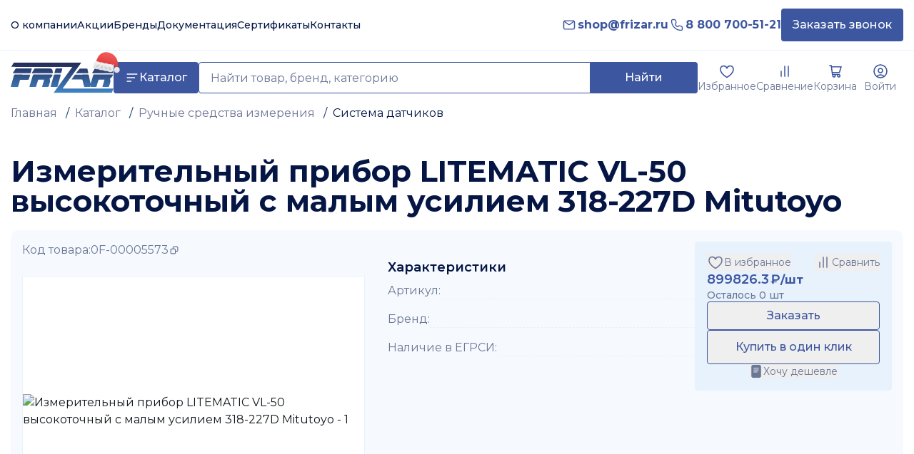

--- FILE ---
content_type: text/html; charset=utf-8
request_url: https://frizar.ru/product/izmeritelnyy_pribor_litematic_vl_50_vysokotochnyy_s_malym_usiliem_318_227d_mitutoyo
body_size: 29507
content:
<!DOCTYPE html><html lang="ru"><head><meta charSet="utf-8"/><meta name="viewport" content="width=device-width, initial-scale=1"/><link rel="stylesheet" href="/_next/static/css/d99ae25cc93efa3f.css" data-precedence="next"/><link rel="stylesheet" href="/_next/static/css/637a22424595a494.css" data-precedence="next"/><link rel="stylesheet" href="/_next/static/css/1c2e3eac9743e1b2.css" data-precedence="next"/><link rel="stylesheet" href="/_next/static/css/6717880661b82c6c.css" data-precedence="next"/><link rel="stylesheet" href="/_next/static/css/40fcc70f19970289.css" data-precedence="next"/><link rel="stylesheet" href="/_next/static/css/bb7c0020d0c7b1e6.css" data-precedence="next"/><link rel="stylesheet" href="/_next/static/css/85eae1a6394818bc.css" data-precedence="next"/><link rel="stylesheet" href="/_next/static/css/715be398208dca58.css" data-precedence="next"/><link rel="preload" as="script" fetchPriority="low" href="/_next/static/chunks/webpack-1ab1d6ad0b9886ff.js"/><script src="/_next/static/chunks/87c73c54-b6be61a4b6f029b1.js" async=""></script><script src="/_next/static/chunks/1968-7f1a4541d563f6ad.js" async=""></script><script src="/_next/static/chunks/main-app-49dce787dc571147.js" async=""></script><script src="/_next/static/chunks/d24f3a7f-056b3d7e40fa3efa.js" async=""></script><script src="/_next/static/chunks/a9f06191-1e5c3ce4530ffaa0.js" async=""></script><script src="/_next/static/chunks/df7857ae-b7f4dadcc0535060.js" async=""></script><script src="/_next/static/chunks/4804-7f9ccb31a5843293.js" async=""></script><script src="/_next/static/chunks/7172-890cf663d3b2d62d.js" async=""></script><script src="/_next/static/chunks/3487-18bfbceac88bb1e2.js" async=""></script><script src="/_next/static/chunks/3669-061626b21297eb28.js" async=""></script><script src="/_next/static/chunks/6955-f6da16c563afe9e7.js" async=""></script><script src="/_next/static/chunks/5587-8f89805eac893c99.js" async=""></script><script src="/_next/static/chunks/3299-123c89ec3a81b810.js" async=""></script><script src="/_next/static/chunks/3636-8f8fb13c639fdc64.js" async=""></script><script src="/_next/static/chunks/1153-c85dab1e32c23791.js" async=""></script><script src="/_next/static/chunks/6056-4e6bd3501d6f2fed.js" async=""></script><script src="/_next/static/chunks/7031-40e899a6c4a7afb9.js" async=""></script><script src="/_next/static/chunks/9628-12d1ab7571897802.js" async=""></script><script src="/_next/static/chunks/1842-d96e1ddaa6173c11.js" async=""></script><script src="/_next/static/chunks/7548-02cecd2b6f71e54d.js" async=""></script><script src="/_next/static/chunks/9507-81d734f9ff68f287.js" async=""></script><script src="/_next/static/chunks/9205-f1de24b102bf05f1.js" async=""></script><script src="/_next/static/chunks/4825-6bf3757fadc52942.js" async=""></script><script src="/_next/static/chunks/2799-934ae0fd03786e3a.js" async=""></script><script src="/_next/static/chunks/7694-5cb85f4442c5dcab.js" async=""></script><script src="/_next/static/chunks/9900-101425a62418f026.js" async=""></script><script src="/_next/static/chunks/7353-894ac929b9e18bc0.js" async=""></script><script src="/_next/static/chunks/1674-276b3c79baf4becc.js" async=""></script><script src="/_next/static/chunks/4202-1b46737d4b63b86a.js" async=""></script><script src="/_next/static/chunks/5218-7d16dd70eead711e.js" async=""></script><script src="/_next/static/chunks/6261-903d5970b6e4d970.js" async=""></script><script src="/_next/static/chunks/6477-70dc51cf3ad69952.js" async=""></script><script src="/_next/static/chunks/6523-2c1e8595c2592f29.js" async=""></script><script src="/_next/static/chunks/2485-9ff9ad5b0f2e641f.js" async=""></script><script src="/_next/static/chunks/app/layout-1d88bf324b98095f.js" async=""></script><script src="/_next/static/chunks/app/error-f2891a9f78431e2b.js" async=""></script><script src="/_next/static/chunks/app/not-found-6cb207fa0c54c08a.js" async=""></script><script src="/_next/static/chunks/5199-596a4517f37e2939.js" async=""></script><script src="/_next/static/chunks/app/product/%5Bslug%5D/page-bca1cf55e0c6e63f.js" async=""></script><title>Измерительный прибор LITEMATIC VL-50 высокоточный с малым усилием 318-227D Mitutoyo - купить по низким ценам в Брянске</title><meta name="description" content="Заказать Измерительный прибор LITEMATIC VL-50 высокоточный с малым усилием 318-227D Mitutoyo в Брянске от компании «FRIZAR» - поставщик инструментов и измерительных приборов с доставкой по Брянску и всей России. Звоните по телефону: ☎ 8 (800) 700-51-21 ✔"/><meta name="og:type" content="product"/><meta name="theme-color" content="#3d579c"/><meta name="font-link" content="&lt;link href=&quot;https://fonts.googleapis.com/css2?family=Montserrat:ital,wght@0,100..900;1,100..900&amp;display=swap&quot; rel=&quot;stylesheet&quot;&gt;"/><meta name="mobile-web-app-capable" content="yes"/><meta name="apple-mobile-web-app-title" content="«FRIZAR»"/><meta name="apple-mobile-web-app-status-bar-style" content="default"/><meta property="og:title" content="Измерительный прибор LITEMATIC VL-50 высокоточный с малым усилием 318-227D Mitutoyo - купить по низким ценам в Брянске"/><meta property="og:description" content="Заказать Измерительный прибор LITEMATIC VL-50 высокоточный с малым усилием 318-227D Mitutoyo в Брянске от компании «FRIZAR» - поставщик инструментов и измерительных приборов с доставкой по Брянску и всей России. Звоните по телефону: ☎ 8 (800) 700-51-21 ✔"/><meta property="og:url" content="https://frizar.ru/product/izmeritelnyy_pribor_litematic_vl_50_vysokotochnyy_s_malym_usiliem_318_227d_mitutoyo"/><meta property="og:locale" content="ru_RU"/><meta name="twitter:card" content="summary"/><meta name="twitter:title" content="Измерительный прибор LITEMATIC VL-50 высокоточный с малым усилием 318-227D Mitutoyo - купить по низким ценам в Брянске"/><meta name="twitter:description" content="Заказать Измерительный прибор LITEMATIC VL-50 высокоточный с малым усилием 318-227D Mitutoyo в Брянске от компании «FRIZAR» - поставщик инструментов и измерительных приборов с доставкой по Брянску и всей России. Звоните по телефону: ☎ 8 (800) 700-51-21 ✔"/><link rel="icon" href="/favicon.ico?04c0f58a786d0ed0" type="image/x-icon" sizes="16x16"/><link rel="icon" href="/favicon-96x96.png" sizes="96x96" type="image/png"/><link rel="icon" href="/favicon.svg" type="image/svg+xml"/><link rel="icon" href="/m_favicon.ico"/><link rel="apple-touch-icon" href="/apple-touch-icon.png" sizes="180x180"/><link rel="manifest" href="/site.webmanifest"/><script src="/_next/static/chunks/polyfills-42372ed130431b0a.js" noModule=""></script></head><body class=""><div hidden=""><!--$--><!--/$--></div><div data-overlay-container="true"><header class=""><div class="border-b border-border-light-blue w-full container"><div class=""><div class="flex justify-between items-center py-3"><div class="flex items-center gap-16"><div class="flex items-end gap-4"><a class="text-text-black transition-colors lg:hover:text-secondary-main" href="/company"><p class="text-body-1-medium font-medium font-montserrat tracking-[0px]">О компании</p></a><a class="text-text-black transition-colors lg:hover:text-secondary-main" href="/sales"><p class="text-body-1-medium font-medium font-montserrat tracking-[0px]">Акции</p></a><a class="text-text-black transition-colors lg:hover:text-secondary-main" href="/company/brands"><p class="text-body-1-medium font-medium font-montserrat tracking-[0px]">Бренды</p></a><a class="text-text-black transition-colors lg:hover:text-secondary-main" href="/dokumentatsiya"><p class="text-body-1-medium font-medium font-montserrat tracking-[0px]">Документация</p></a><a class="text-text-black transition-colors lg:hover:text-secondary-main" href="/company/sertifikaty"><p class="text-body-1-medium font-medium font-montserrat tracking-[0px]">Сертификаты</p></a><a class="text-text-black transition-colors lg:hover:text-secondary-main" href="/company/contacts"><p class="text-body-1-medium font-medium font-montserrat tracking-[0px]">Контакты</p></a></div></div><div class="flex items-center gap-6"><div class="flex items-baseline gap-6"><div class="flex items-center gap-2 "><div class="w-6 h-6 flex items-center justify-center"><svg xmlns="http://www.w3.org/2000/svg" fill="none" viewBox="0 0 24 24" width="20" height="20" class="text-text-blue" style="display:inline-block;vertical-align:middle"><path stroke="#3C569F" stroke-linecap="round" stroke-linejoin="round" stroke-width="1.6" d="m4 6 6.108 4.612.002.002c.678.497 1.017.746 1.389.842.328.085.673.085 1.002 0 .372-.096.712-.345 1.392-.844 0 0 3.917-3.006 6.107-4.612M3 15.8V8.2c0-1.12 0-1.68.218-2.108.192-.377.497-.682.874-.874C4.52 5 5.08 5 6.2 5h11.6c1.12 0 1.68 0 2.107.218.377.192.683.497.875.874.218.427.218.987.218 2.105v7.607c0 1.118 0 1.676-.218 2.104a2 2 0 0 1-.875.874c-.427.218-.986.218-2.104.218H6.197c-1.118 0-1.678 0-2.105-.218a2 2 0 0 1-.874-.874C3 17.48 3 16.92 3 15.8"></path></svg></div><a class="relative inline-flex items-center tap-highlight-transparent outline-none data-[focus-visible=true]:z-10 data-[focus-visible=true]:outline-2 data-[focus-visible=true]:outline-focus data-[focus-visible=true]:outline-offset-2 text-medium no-underline hover:opacity-hover active:opacity-disabled transition-opacity text-text-blue" href="mailto:shop@frizar.ru" tabindex="0" data-react-aria-pressable="true" role="link"><p class="text-body-1-bold font-bold font-montserrat tracking-[0px] max-md:text-[16px] leading-[1.3] md:leading-[1.4] text-[16px] text-text-blue whitespace-nowrap lg:hover:text-secondary-main">shop@frizar.ru</p></a></div><div class="flex items-center gap-2"><div class="w-6 h-6 flex items-center justify-center"><svg xmlns="http://www.w3.org/2000/svg" width="20" height="20" fill="none" viewBox="0 0 24 24" class="text-text-blue" style="display:inline-block;vertical-align:middle"><path stroke="#3C569F" stroke-linecap="round" stroke-linejoin="round" stroke-width="1.6" d="M9.502 4.257A2 2 0 0 0 7.646 3H4.895A1.895 1.895 0 0 0 3 4.895C3 13.789 10.21 21 19.106 21A1.895 1.895 0 0 0 21 19.105v-2.751a2 2 0 0 0-1.257-1.857l-2.636-1.054a2 2 0 0 0-2.023.32l-.68.568a2 2 0 0 1-2.696-.122L9.792 12.29a2 2 0 0 1-.123-2.694l.567-.68a2 2 0 0 0 .322-2.024z"></path></svg></div><a class="relative inline-flex items-center tap-highlight-transparent outline-none data-[focus-visible=true]:z-10 data-[focus-visible=true]:outline-2 data-[focus-visible=true]:outline-focus data-[focus-visible=true]:outline-offset-2 text-medium no-underline hover:opacity-hover active:opacity-disabled text-text-blue transition-colors" href="tel:88007005121" tabindex="0" data-react-aria-pressable="true" role="link"><p class="text-body-1-bold font-bold font-montserrat tracking-[0px] max-md:text-[16px] leading-[1.3] md:leading-[1.4] text-[16px] text-text-blue whitespace-nowrap lg:hover:text-secondary-main">8 800 700-51-21</p></a></div></div><button class="lg:px-4 lg:py-3 rounded-sm lg:bg-button-blue lg:hover:bg-text-black bg-surface-light text-white transition-colors flex items-center justify-center gap-2"><span class="text-button font-medium font-montserrat tracking-[0px] max-md:text-[14px] leading-[1.3] md:leading-[1.4]">Заказать звонок</span></button></div></div></div></div></header><div class="py-4 sticky top-0 bg-white z-50"><div class="flex justify-between items-center w-full container gap-8"><div class="flex items-center gap-8 flex-1"><a class="w-36 h-11" href="/"><div class="w-36 h-11 relative flex items-center justify-center"><svg xmlns="http://www.w3.org/2000/svg" width="24" height="24" fill="none" viewBox="0 0 148 44" class="text-icon-blue w-full h-full" style="display:inline-block;vertical-align:middle"><g clip-path="url(#clip0_2830_8892)"><path fill="url(#paint0_linear_2830_8892)" fill-rule="evenodd" d="M100.14 2.264q.793-1.133 1.59-2.264L4.672.012l-1.681 2.72-.002.003h-.001v.001l-.001.002-.001.001L.829 6.225q.154.056.315.086 1.33.035 2.66.078c1.987.062 3.975.125 5.963.125q22.287.01 44.576.01h33.143c.221 0 .442.014.703.031q.194.013.425.026l-2.516 3.494-3.175 4.408q-10.4 14.4-20.784 28.813c-.098.13-.146.3-.195.469q-.033.121-.074.235h83.474l2.586-6.317H74.752q.067-.114.12-.214c.074-.135.136-.25.213-.354A29852 29852 0 0 0 96.79 7c1.13-1.57 2.24-3.152 3.349-4.734v-.001zm-51.963 22.55L45.16 35.211q.252.088.514.133l1.271.004c2.258.008 4.515.015 6.773-.018.245-.003.617-.332.706-.586l.28-.795v-.004c.53-1.506 1.062-3.015 1.454-4.556.43-1.695.813-3.46 0-5.16-.276-.592-.147-.85.357-1.19 1.579-1.07 2.828-2.42 3.473-4.239.419-1.179.327-1.304-.949-1.304l-6.56.001c-6.36.003-12.721.005-19.08-.024-.95-.005-1.348.254-1.61 1.158a978 978 0 0 1-3.062 10.344v.001q-.65 2.163-1.295 4.327c-.116.391-.214.787-.314 1.193v.002q-.092.372-.192.757.231.06.468.09l2.769.003c1.846.002 3.694.003 5.54.017.543.004.695-.29.827-.723q.556-1.81 1.122-3.619a595 595 0 0 0 1.682-5.459c.168-.58.447-.787 1.062-.773 1.372.031 2.744.028 4.115.025l1.247-.002zM0 35.3l.426-1.553v-.001c.316-1.155.62-2.266.932-3.374q.533-1.888 1.07-3.774a799 799 0 0 0 2.24-7.996c.22-.804.537-1.13 1.449-1.122 4.795.028 9.59.026 14.385.024h6.171c.293 0 .586.03.923.065q.246.026.53.051l-.503 1.616c-.566 1.826-1.115 3.595-1.712 5.347-.079.23-.658.413-1.007.417-3.485.026-6.97.034-10.456-.01-.776-.011-1.073.24-1.262.973a279 279 0 0 1-1.306 4.822 364 364 0 0 0-1.003 3.666c-.18.669-.469.942-1.223.93-2.017-.033-4.036-.027-6.054-.02q-1.306.004-2.613.004c-.164-.002-.327-.015-.536-.032H.45c-.13-.01-.275-.022-.45-.033m30.427-20.252-.223.423h1.212l27.864.013q.105.001.215.01c.18.015.363.029.49-.04.259-.132.632-.41.616-.599l-.035-.465v-.002c-.079-1.038-.157-2.087-.44-3.075-.463-1.61-2.116-2.71-3.784-2.71q-4.215-.004-8.43-.005h-.001c-4.215-.001-8.431-.003-12.647-.015-.59-.004-.913.216-1.206.688-.728 1.171-1.472 2.332-2.217 3.493q-.552.86-1.1 1.722c-.103.158-.19.325-.314.562M62.33 35.36l-1.4-.002c-.934-.003-1.867-.005-2.799.002-.604 0-.799-.176-.626-.792q2.31-8.121 4.582-16.248c.168-.6.473-.85 1.133-.841 1.509.017 3.019.014 4.53.012q1.667-.005 3.335.002c.945 0 1.033.118.78 1.027l-1.7 6.137v.006l-.002.003-.001.004v.003c-.929 3.345-1.857 6.69-2.776 10.04-.132.48-.34.666-.856.654-.98-.02-1.962-.015-2.941-.01h-.003zM30.168 9.743q.15-.523.303-1.054-.216-.021-.377-.041a4 4 0 0 0-.492-.04l-1.606-.002c-6.67-.008-13.34-.017-20.01.013a1.5 1.5 0 0 0-1.047.596 175 175 0 0 0-2.86 4.41h-.001l-.685 1.078q-.18.342-.315.704l.418.03c.24.018.447.033.654.033q11.703.013 23.403.013.312.034.62-.027a.7.7 0 0 0 .433-.338 551 551 0 0 0 1.562-5.375m32.712 5.594q.112-.425.22-.845c.14-.543.28-1.081.43-1.62l.086-.308.03-.107c.304-1.075.607-2.15.956-3.208.089-.262.432-.629.661-.632 2.205-.023 4.41-.011 6.615 0q1.072.006 2.144.01.185.04.357.118l-.127.546a34 34 0 0 1-.48 1.906c-.327 1.208-.656 2.423-1.029 3.612-.08.258-.425.62-.654.62-2.827.037-5.657.02-8.49.003l-.268-.002a2.3 2.3 0 0 1-.45-.093m80.088 14.548c.562-2.114.953-4.254-.193-6.287q.036-.057.056-.097c.026-.047.041-.076.064-.084q.15-.111.303-.218.138-.096.274-.196c1.505-1.114 2.751-2.427 3.366-4.224.401-1.172.29-1.322-.974-1.322l-2.17.005c-7.912.016-15.826.032-23.737.032-.747 0-1.058.26-1.251.923-.551 1.91-1.123 3.813-1.694 5.717h-.001l-.001.004a1441 1441 0 0 0-1.539 5.16l-.002.007-.41 1.377a4 4 0 0 1-.234-.528l-.526-2.5-.001-.003a794 794 0 0 1-1.866-9.03c-.161-.813-.495-1.128-1.352-1.128-2.575.01-5.151.011-7.726.012-3.348 0-6.695.002-10.043.025a1.78 1.78 0 0 0-1.233.63 174 174 0 0 0-2.992 4.201q-.47.675-.94 1.346c-.112.16-.207.326-.33.542q-.067.12-.15.263h1.159q1.566.005 3.13.012c3.393.015 6.785.03 10.178.017.732-.001 1.029.235 1.197.939.424 1.764.872 3.523 1.319 5.282q.501 1.963.989 3.93c.127.51.348.735.902.735q7.908-.027 15.814 0c.636.002.936-.21 1.115-.834.48-1.636.978-3.265 1.477-4.895.419-1.37.839-2.742 1.247-4.116.172-.576.426-.794 1.049-.784 1.798.03 3.595.027 5.393.025l1.487-.002c.166 0 .333.018.527.039q.158.017.346.033c-.551 1.891-1.094 3.76-1.635 5.626l-.017.058-.011.037-1.346 4.632q.302.09.613.13l.741.003.437.001c2.289.01 4.577.018 6.866-.018.272-.005.686-.343.781-.613.561-1.606 1.11-3.222 1.544-4.864m-28.17 3.324.238-.019.292 1.454.001.006.056.279h-1.062l.152-.55.002-.006.005-.017c.11-.4.214-.773.316-1.147m2.32-17.807q.153-.375.345-.73l.481-.76c1.005-1.588 2.01-3.176 3.053-4.732a1.489 1.489 0 0 1 1.053-.57q10.398-.089 20.797-.092c2.492 0 4.334 1.811 4.417 4.254.008.25.004.5-.001.75-.006.365-.012.731.02 1.095.061.704-.216.91-.906.906-2.34-.013-4.682-.008-7.022-.004h-.001q-1.755.004-3.51.004-8.703-.015-17.408-.05c-.263 0-.522-.019-.815-.04q-.233-.016-.503-.031m-21.766-1.714-1.276 1.503.197.28h16.773c.499.01.694-.152.56-.694a157 157 0 0 1-1.219-5.313c-.116-.548-.397-.692-.922-.692-1.331.006-2.661.004-3.992.003-1.736-.002-3.472-.004-5.208.01-.349.003-.814.14-1.026.381-1.314 1.486-2.6 3.004-3.887 4.522" clip-rule="evenodd"></path></g><defs><linearGradient id="paint0_linear_2830_8892" x1="102.862" x2="102.862" y1="43.824" y2="1.348" gradientUnits="userSpaceOnUse"><stop stop-color="#4285C5"></stop><stop offset="1" stop-color="#252D5B"></stop></linearGradient><clipPath id="clip0_2830_8892"><path fill="#fff" d="M0 0h148v44H0z"></path></clipPath></defs></svg><div class="absolute -top-5 -right-3"><svg xmlns="http://www.w3.org/2000/svg" xmlns:xlink="http://www.w3.org/1999/xlink" id="Layer_1" viewBox="0 0 512 512" width="40" height="40" class="rotate-12" style="display:inline-block;vertical-align:middle"><defs><linearGradient id="new-year-head-linear-gradient" x1="252.53" x2="252.53" y1="373.54" y2="85.96" gradientUnits="userSpaceOnUse"><stop offset="0" stop-color="#d33535"></stop><stop offset="1" stop-color="#f75c5c"></stop></linearGradient><linearGradient id="new-year-head-linear-gradient-2" x1="442.88" x2="442.88" y1="413.32" y2="308.76" gradientUnits="userSpaceOnUse"><stop offset="0" stop-color="#dbdbdb"></stop><stop offset="1" stop-color="#f5f5f5"></stop></linearGradient><linearGradient xlink:href="#new-year-head-linear-gradient-2" id="new-year-head-linear-gradient-3" x1="199.5" x2="199.5" y1="426.03" y2="284.33"></linearGradient><linearGradient id="new-year-head-linear-gradient-4" x1="98.38" x2="98.38" y1="419.14" y2="303.38" gradientUnits="userSpaceOnUse"><stop offset="0" stop-color="#b3b3b3"></stop><stop offset="1" stop-color="#e6e6e6"></stop></linearGradient><linearGradient xlink:href="#new-year-head-linear-gradient-4" id="new-year-head-linear-gradient-5" x1="310.77" x2="310.77" y1="419.14" y2="303.38"></linearGradient><linearGradient xlink:href="#new-year-head-linear-gradient-4" id="new-year-head-linear-gradient-6" x1="170.57" x2="170.57" y1="419.14" y2="303.38"></linearGradient><linearGradient xlink:href="#new-year-head-linear-gradient-4" id="new-year-head-linear-gradient-7" x1="244.12" x2="244.12" y1="419.14" y2="303.38"></linearGradient></defs><path fill="url(#new-year-head-linear-gradient)" d="M432.11 225.5c-13.79-34.43-33.66-63.37-59.05-86-23.9-21.31-51.99-36.58-83.49-45.41-26.76-7.5-54.72-9.87-80.84-6.87-41.79 4.8-76.3 20.83-102.59 47.63-37.47 38.2-56.46 97.04-56.46 174.88 0 6.9 5.6 12.5 12.5 12.5h274.65c5.75 0 10.76-3.93 12.14-9.51.26-1.04 4.93-20.52 2.52-44.12 13.86 9.44 27.08 21.33 39.61 35.65 26.81 30.64 40.15 61.39 40.28 61.69 1.99 4.68 6.57 7.6 11.5 7.6.83 0 1.67-.08 2.5-.25 5.82-1.19 10-6.31 10-12.25 0-51.4-7.83-97-23.27-135.54"></path><path fill="url(#new-year-head-linear-gradient-2)" d="M491.45 346.87c-.3-.43-.68-.96-.94-1.36-.03-.51-.04-1.26-.05-1.81-.06-3.7-.16-9.29-3.88-14.41-3.75-5.15-9.05-6.96-12.57-8.16-.5-.17-1.2-.41-1.67-.59-.31-.38-.73-.95-1.04-1.37-2.23-2.99-5.61-7.52-11.72-9.5-5.97-1.94-11.28-.31-14.8.77-.58.18-1.39.42-1.89.55-.51-.12-1.32-.37-1.89-.55-3.51-1.08-8.83-2.71-14.8-.77-6.11 1.98-9.49 6.51-11.72 9.5-.31.42-.74.98-1.05 1.37-.47.18-1.16.42-1.67.59-3.51 1.2-8.82 3.01-12.57 8.16-3.73 5.12-3.82 10.71-3.88 14.41 0 .55-.02 1.3-.05 1.81-.26.39-.64.93-.94 1.36-2.17 3.06-5.44 7.69-5.44 14.17s3.28 11.11 5.44 14.17c.3.43.68.96.94 1.36.03.51.04 1.26.05 1.81.06 3.7.16 9.29 3.88 14.41 3.75 5.15 9.05 6.96 12.57 8.16.5.17 1.2.41 1.67.59.31.38.74.95 1.04 1.37 2.23 2.99 5.61 7.51 11.72 9.5 2.01.65 3.95.9 5.77.9 3.57 0 6.69-.96 9.02-1.67.58-.18 1.39-.42 1.89-.55.51.12 1.32.37 1.9.55 3.52 1.08 8.83 2.7 14.8.77 6.11-1.99 9.49-6.51 11.72-9.5.31-.42.73-.98 1.04-1.37.47-.18 1.16-.42 1.67-.59 3.51-1.2 8.82-3.01 12.57-8.16 3.73-5.12 3.82-10.71 3.88-14.41 0-.55.02-1.3.05-1.81.26-.39.64-.93.94-1.36 2.17-3.06 5.44-7.69 5.44-14.17s-3.28-11.11-5.44-14.17z"></path><path fill="url(#new-year-head-linear-gradient-3)" d="M375.72 355.18c0-3.72.59-4.96 1.88-7.7 1.81-3.82 4.29-9.06 4.29-18.39 0-8.55-2.06-13.66-3.99-17.77-5.22-11.12-15.08-19.18-27.04-22.11-1.5-.37-2.96-.81-4.49-1.27-5.62-1.7-12-3.62-24.07-3.62s-18.45 1.92-24.07 3.62c-4.73 1.43-8.47 2.55-16.85 2.55s-12.12-1.13-16.86-2.55c-5.62-1.7-12-3.62-24.07-3.62s-18.45 1.92-24.07 3.62c-4.73 1.43-8.47 2.55-16.86 2.55s-12.13-1.13-16.86-2.55c-5.62-1.7-12-3.62-24.07-3.62s-18.45 1.92-24.07 3.62c-4.73 1.43-8.47 2.55-16.86 2.55s-12.13-1.13-16.86-2.55c-5.62-1.7-12-3.62-24.08-3.62s-18.45 1.92-24.08 3.62c-1.54.46-2.99.9-4.5 1.27-11.96 2.92-21.82 10.98-27.04 22.11-1.93 4.11-3.99 9.21-3.99 17.77 0 9.33 2.48 14.57 4.29 18.39 1.29 2.74 1.88 3.98 1.88 7.7s-.59 4.96-1.88 7.7c-1.81 3.82-4.29 9.06-4.29 18.39 0 8.55 2.06 13.65 3.99 17.77 5.22 11.13 15.08 19.19 27.04 22.11 1.5.37 2.96.81 4.49 1.27 5.62 1.7 12 3.62 24.07 3.62s18.45-1.92 24.07-3.62c4.73-1.43 8.47-2.55 16.85-2.55s12.12 1.13 16.86 2.55c5.62 1.7 12 3.62 24.07 3.62s18.45-1.92 24.07-3.62c4.73-1.43 8.47-2.55 16.86-2.55s12.13 1.13 16.86 2.55c5.62 1.7 12 3.62 24.07 3.62s18.45-1.92 24.07-3.62c4.73-1.43 8.47-2.55 16.86-2.55s12.13 1.13 16.86 2.55c5.62 1.7 12 3.62 24.08 3.62s18.45-1.92 24.08-3.62c1.54-.46 2.99-.9 4.5-1.27 11.96-2.92 21.82-10.98 27.04-22.11 1.93-4.11 3.99-9.21 3.99-17.77 0-9.33-2.48-14.57-4.29-18.39-1.29-2.74-1.88-3.98-1.88-7.7"></path><path fill="url(#new-year-head-linear-gradient-4)" d="M85.8 382.44c-6.9 0-12.5-5.6-12.5-12.5 0-20.76 16.89-37.66 37.66-37.66 6.9 0 12.5 5.6 12.5 12.5s-5.6 12.5-12.5 12.5-12.66 5.68-12.66 12.66-5.6 12.5-12.5 12.5"></path><path fill="url(#new-year-head-linear-gradient-5)" d="M322.72 384.67c-.2 0-.4 0-.61-.01-6.9-.33-12.22-6.19-11.89-13.08.16-3.38-1-6.61-3.27-9.12-2.27-2.5-5.39-3.97-8.76-4.13-6.9-.33-12.22-6.19-11.89-13.08.33-6.9 6.18-12.21 13.08-11.89 10.05.48 19.3 4.85 26.07 12.29s10.22 17.08 9.74 27.12c-.32 6.69-5.85 11.9-12.48 11.9z"></path><path fill="url(#new-year-head-linear-gradient-6)" d="M164.34 388.71c-4.3 0-8.48-2.22-10.8-6.2-3.48-5.96-1.48-13.62 4.49-17.1 6.02-3.52 8.06-11.29 4.54-17.31-3.48-5.96-1.48-13.62 4.49-17.1 5.96-3.48 13.62-1.47 17.1 4.49 5.08 8.68 6.46 18.82 3.91 28.55s-8.74 17.88-17.42 22.96a12.4 12.4 0 0 1-6.29 1.71z"></path><path fill="url(#new-year-head-linear-gradient-7)" d="M254.46 382.09c-7.85 0-15.49-2.46-21.98-7.14-8.15-5.89-13.52-14.61-15.12-24.54-1.1-6.82 3.54-13.23 10.35-14.33 6.82-1.1 13.23 3.54 14.33 10.35.54 3.34 2.34 6.27 5.08 8.25s6.08 2.77 9.42 2.24c6.82-1.1 13.23 3.54 14.33 10.35 1.1 6.82-3.54 13.23-10.35 14.33-2.03.33-4.05.49-6.07.49z"></path></svg></div></div></a><div class="flex items-center gap-2 flex-1"><a class="px-4 py-3 h-11 rounded-sm bg-button-blue text-white transition-colors flex items-center gap-2 lg:hover:bg-text-black hover:text-white" href="/catalog"><svg xmlns="http://www.w3.org/2000/svg" fill="none" viewBox="0 0 24 24" width="20" height="20" class="text-white" style="display:inline-block;vertical-align:middle"><path stroke="currentColor" stroke-linecap="round" stroke-width="2" d="M4 18h6M4 12h12M4 6h16"></path></svg><span class="text-button font-medium font-montserrat tracking-[0px] max-md:text-[14px] leading-[1.3] md:leading-[1.4]">Каталог</span></a><div class="relative flex-1"><div class="flex items-stretch"><input type="text" placeholder="Найти товар, бренд, категорию" class="border border-border-blue text-text-black placeholder-text-gray transition-colors w-full px-4 py-2 rounded-l-sm h-[44px] focus:outline-none focus:border-border-blue" value=""/><button class="bg-button-blue text-white lg:hover:bg-text-black transition-colors flex items-center justify-center px-4 rounded-r-sm h-[44px] border border-button-blue border-l-0 min-w-[150px]"><span class="text-button font-medium font-montserrat tracking-[0px] max-md:text-[14px] leading-[1.3] md:leading-[1.4]">Найти</span></button></div></div></div></div><div class="flex items-end gap-4"><a class="flex flex-col items-center gap-1 transition-opacity relative" href="/favorites"><div class="relative"><svg xmlns="http://www.w3.org/2000/svg" fill="none" viewBox="0 0 24 24" width="24" height="24" class="text-icon-blue " style="display:inline-block;vertical-align:middle"><path stroke="currentColor" stroke-linecap="round" stroke-linejoin="round" stroke-width="1.6" d="M12 7.694C10 3 3 3.5 3 9.5s9 11 9 11 9-5 9-11-7-6.5-9-1.806"></path></svg></div><p class="text-body-3-regular  font-normal font-montserrat tracking-[0px] text-text-gray lg:hover:text-secondary-main">Избранное</p></a><a class="flex flex-col items-center gap-1 transition-opacity relative" href="/compare"><div class="relative"><svg xmlns="http://www.w3.org/2000/svg" fill="none" viewBox="0 0 24 24" width="24" height="24" class="text-icon-blue" style="display:inline-block;vertical-align:middle"><path stroke="currentColor" stroke-linecap="round" stroke-linejoin="round" stroke-width="1.6" d="M7 12v7m5-14v14m5-14v14"></path></svg></div><p class="text-body-3-regular  font-normal font-montserrat tracking-[0px] text-text-gray lg:hover:text-secondary-main">Сравнение</p></a><a class="flex flex-col items-center gap-1 transition-opacity relative" href="/basket"><div class="relative"><svg xmlns="http://www.w3.org/2000/svg" fill="none" viewBox="0 0 24 24" width="24" height="24" class="text-icon-blue" style="display:inline-block;vertical-align:middle"><path stroke="#3C569F" stroke-linecap="round" stroke-linejoin="round" stroke-width="1.6" d="M4 4h2.105L7.79 16.444h8.843m0 0c-.93 0-1.685.796-1.685 1.778S15.701 20 16.632 20c.93 0 1.684-.796 1.684-1.778s-.754-1.778-1.684-1.778m-9.203-2.666h10.045l2.526-8H6.346m5.233 12.444c0 .982-.754 1.778-1.684 1.778s-1.684-.796-1.684-1.778.754-1.778 1.684-1.778 1.684.796 1.684 1.778"></path></svg></div><p class="text-body-3-regular  font-normal font-montserrat tracking-[0px] text-text-gray lg:hover:text-secondary-main">Корзина</p></a><a class="flex flex-col items-center gap-1 transition-opacity" href="/personal"><svg xmlns="http://www.w3.org/2000/svg" width="24" height="24" fill="none" viewBox="0 0 24 24" class="text-icon-blue" style="display:inline-block;vertical-align:middle"><path stroke="#3C569F" stroke-linecap="round" stroke-linejoin="round" stroke-width="1.6" d="M17.217 19.332A6.98 6.98 0 0 0 12 17c-2.073 0-3.935.9-5.217 2.332M12 21a9 9 0 1 1 0-18 9 9 0 0 1 0 18m0-7a3 3 0 1 1 0-6 3 3 0 0 1 0 6"></path></svg><p class="text-body-3-regular  font-normal font-montserrat tracking-[0px] text-text-gray w-[65px] truncate text-center lg:hover:text-secondary-main">Войти</p></a></div></div></div><div class="pb-20 md:pb-0"><script type="application/ld+json">{"@context":"http://schema.org","@type":"Product","name":"Измерительный прибор LITEMATIC VL-50 высокоточный с малым усилием 318-227D Mitutoyo","image":{"@type":"ImageObject","url":"https://tech.frizar.ru//upload/iblock/9dc/54e0sh1cdfrz4osk3gpmf5por9dh1odd.png","width":800,"height":600,"caption":"Измерительный прибор LITEMATIC VL-50 высокоточный с малым усилием 318-227D Mitutoyo"},"offers":{"@type":"AggregateOffer","lowPrice":899826.3,"highPrice":899826.3,"offerCount":1,"priceCurrency":"RUB"}}</script><div class="container max-md:w-full max-md:px-0 mb-6 md:mb-10"><div class="relative"><div class="overflow-x-auto overflow-y-visible pl-4 md:pl-0 scrollbar-hide"><div class="flex gap-4 min-w-max pb-2"><div class="flex items-center text-dark-blue md:truncate"><div><a class="text-text-dark-blue" href="/">Главная</a><span class="mx-2"> / </span></div><div><a class="text-text-dark-blue" href="/catalog">Каталог</a><span class="mx-2"> / </span></div><div><a class="text-text-dark-blue" href="/catalog/ruchnye_sredstva_izmereniya">Ручные средства измерения</a><span class="mx-2"> / </span></div><div><span class="text-text-black">Система датчиков</span></div></div></div></div></div></div><h1 class="text-[20px] md:text-[32px] lg:text-[42px] font-bold font-montserrat tracking-[0px] break-words text-text-black max-md:text-[20px] leading-[1] text-text-black mb-5 container text-[20px] md:text-[32px] lg:text-[42px]">Измерительный прибор LITEMATIC VL-50 высокоточный с малым усилием 318-227D Mitutoyo</h1><div class="container mb-8"><div class="bg-surface-light rounded p-2 md:p-4"><div class="w-full"><div class="flex flex-col gap-4 xl:grid xl:grid-cols-[480px_minmax(0,1fr)_276px] xl:gap-8 xl:items-start"><div class="w-full xl:w-[480px] xl:flex-shrink-0"><p class="text-body-2-regular font-normal font-montserrat tracking-[0px] max-md:text-[14px] leading-[1.4] md:leading-[1.5] flex gap-2 text-text-dark-blue flex-1 mb-4 xl:mb-6">Код товара:<span class="flex items-center gap-1 cursor-pointer">0F-00005573<svg xmlns="http://www.w3.org/2000/svg" fill="none" viewBox="0 0 20 20" width="16" height="16" style="display:inline-block;vertical-align:middle"><path stroke="#6C7796" stroke-linecap="round" stroke-linejoin="round" stroke-width="1.6" d="M8 8V6.133c0-.746 0-1.12.145-1.405.128-.251.332-.455.583-.583C9.013 4 9.387 4 10.133 4h3.734c.746 0 1.12 0 1.405.145.25.128.455.332.583.583.145.285.145.658.145 1.405v3.734c0 .746 0 1.12-.145 1.405-.128.25-.332.455-.583.583-.285.145-.658.145-1.403.145h-1.87M8 8H6.134c-.746 0-1.12 0-1.405.145-.251.128-.455.332-.583.583C4 9.013 4 9.387 4 10.134v3.733c0 .746 0 1.12.145 1.405.128.25.332.455.583.583.285.145.658.145 1.403.145H9.87c.745 0 1.118 0 1.403-.145.25-.128.455-.332.583-.583.145-.285.145-.658.145-1.403V12M8 8h1.867c.746 0 1.12 0 1.405.145.25.128.455.332.583.583.145.285.145.658.145 1.403V12"></path></svg></span></p><div class="flex flex-col gap-4 w-full min-w-0 w-full"><div class="flex flex-col gap-3 w-full min-w-0"><div class="w-full h-[250px] sm:h-[300px] xl:h-[380px] xl:max-w-[480px] border border-[#E7F2FD] rounded-lg overflow-hidden bg-white relative cursor-pointer"><div class="absolute inset-0 flex items-center justify-center w-full h-full bg-white"><img src="https://tech.frizar.ru/upload/iblock/9dc/54e0sh1cdfrz4osk3gpmf5por9dh1odd.webp" alt="Измерительный прибор LITEMATIC VL-50 высокоточный с малым усилием 318-227D Mitutoyo - 1" class="object-contain object-center" loading="lazy" style="max-width:100%;max-height:100%;width:auto;height:auto"/></div><button class="absolute bottom-2 right-2 w-8 h-8 flex items-center justify-center transition-all z-10" aria-label="Открыть в полном экране"><svg width="16" height="16" viewBox="0 0 24 24" fill="none" stroke="#3C569F" stroke-width="2" stroke-linecap="round" stroke-linejoin="round"><path d="M8 3H5a2 2 0 0 0-2 2v3m18 0V5a2 2 0 0 0-2-2h-3m0 18h3a2 2 0 0 0 2-2v-3M3 16v3a2 2 0 0 0 2 2h3"></path></svg></button></div></div></div></div><div class="w-full xl:min-w-0 xl:px-0"><div class="flex gap-2 mb-4 xl:mb-6"></div><div class="flex flex-col gap-2 lg:min-w-[544px]"><p class="text-body-1-semibold font-semibold font-montserrat tracking-[0px] text-text-black max-md:text-[16px] leading-[1.3] md:leading-[1.4] mb-2 text-text-black font-bold">Характеристики</p><div class="flex flex-col md:gap-2"><div class="flex flex-col gap-2 md:flex-row md:justify-between md:items-bottom md:flex-wrap md:w-full pb-3 pt-3 md:pb-2 md:pt-2 pt-0 md:first:pt-0 border-b border-dashed border-surface-light-blue md:border-b-0"><p class="text-body-2-regular font-normal font-montserrat tracking-[0px] max-md:text-[14px] leading-[1.4] md:leading-[1.5] text-text-gray md:flex-shrink-0">Артикул<!-- -->:</p><div class="hidden md:block flex-1 border-b border-dashed border-surface-light-blue"></div><p class="text-body-1-bold font-bold font-montserrat tracking-[0px] max-md:text-[16px] leading-[1.3] md:leading-[1.4] text-text-black md:text-right">318-227D</p></div><div class="flex flex-col gap-2 md:flex-row md:justify-between md:items-bottom md:flex-wrap md:w-full pb-3 pt-3 md:pb-2 md:pt-2 border-b border-dashed border-surface-light-blue md:border-b-0"><p class="text-body-2-regular font-normal font-montserrat tracking-[0px] max-md:text-[14px] leading-[1.4] md:leading-[1.5] text-text-gray md:flex-shrink-0">Бренд<!-- -->:</p><div class="hidden md:block flex-1 border-b border-dashed border-surface-light-blue"></div><p class="text-body-1-bold font-bold font-montserrat tracking-[0px] max-md:text-[16px] leading-[1.3] md:leading-[1.4] text-text-black md:text-right">Mitutoyo</p></div><div class="flex flex-col gap-2 md:flex-row md:justify-between md:items-bottom md:flex-wrap md:w-full pb-3 pt-3 md:pb-2 md:pt-2 pb-0 md:last:pb-0"><p class="text-body-2-regular font-normal font-montserrat tracking-[0px] max-md:text-[14px] leading-[1.4] md:leading-[1.5] text-text-gray md:flex-shrink-0">Наличие в ЕГРСИ<!-- -->:</p><div class="hidden md:block flex-1 border-b border-dashed border-surface-light-blue"></div><p class="text-body-1-bold font-bold font-montserrat tracking-[0px] max-md:text-[16px] leading-[1.3] md:leading-[1.4] text-text-black md:text-right">Нет</p></div></div></div></div><div class="w-full xl:w-[276px] xl:flex-shrink-0"><div class="flex flex-col flex-1 items-center gap-6 p-4 bg-surface-light-blue border border-surface-light-blue rounded-sm"><div class="flex gap-4 w-full justify-between"><button class="flex items-center gap-1" aria-label="Добавить в избранное"><svg xmlns="http://www.w3.org/2000/svg" fill="none" viewBox="0 0 24 24" width="24" height="24" class="text-[#6C7796]" style="display:inline-block;vertical-align:middle"><path stroke="currentColor" stroke-linecap="round" stroke-linejoin="round" stroke-width="1.6" d="M12 7.694C10 3 3 3.5 3 9.5s9 11 9 11 9-5 9-11-7-6.5-9-1.806"></path></svg><p class="text-body-3-regular  font-normal font-montserrat tracking-[0px] text-text-gray">В избранное</p></button><button class="flex items-center gap-1" aria-label="Добавить в сравнение"><svg xmlns="http://www.w3.org/2000/svg" fill="none" viewBox="0 0 24 24" width="24" height="24" class="text-[#6C7796]" style="display:inline-block;vertical-align:middle"><path stroke="currentColor" stroke-linecap="round" stroke-linejoin="round" stroke-width="1.6" d="M7 12v7m5-14v14m5-14v14"></path></svg><p class="text-body-3-regular  font-normal font-montserrat tracking-[0px] text-text-gray">Сравнить</p></button></div><div class="flex flex-col items-center gap-4 w-full"><div class="flex flex-col gap-2 w-full"><div class="flex flex-row justify-start items-center text-text-blue font-bold text-center"><div class="flex items-baseline min-w-0" tabindex="0"><div class="flex items-baseline flex-nowrap whitespace-nowrap"><p class="text-body-1-semibold font-semibold font-montserrat tracking-[0px] text-text-black max-md:text-[16px] leading-[1.3] md:leading-[1.4] text-[18px] text-text-blue">899826.3</p><p class="text-body-1-semibold font-semibold font-montserrat tracking-[0px] text-text-black max-md:text-[16px] leading-[1.3] md:leading-[1.4] text-[18px] text-text-blue ml-0.5">₽</p></div></div>/шт</div><p class="text-body-1-medium font-medium font-montserrat tracking-[0px] flex flex-row justify-start items-center text-text-gray text-center" tabindex="0">Осталось <!-- -->0<!-- --> шт</p></div><div class="flex flex-col gap-2 w-full"><div class="min-h-[40px] flex items-center w-full w-full"><button class="flex justify-center items-center gap-2 w-full h-full px-4 py-2 border text-text-blue border-text-blue rounded-sm lg:hover:bg-text-blue lg:hover:text-white transition-colors" type="button"><span class="text-button font-medium font-montserrat tracking-[0px] max-md:text-[14px] leading-[1.3] md:leading-[1.4]">Заказать</span></button></div><button class="flex justify-center items-center gap-2 w-full py-3 px-4 border border-button-blue rounded-sm text-button-blue" aria-label="Купить в один клик"><span class="text-button font-medium font-montserrat tracking-[0px] max-md:text-[14px] leading-[1.3] md:leading-[1.4] text-button-blue">Купить в один клик</span></button></div></div><button class="flex items-center gap-1" aria-label="Хочу дешевле"><svg width="17" height="22" viewBox="0 0 17 22" fill="none" xmlns="http://www.w3.org/2000/svg" class="w-5 h-5 text-text-gray"><path d="M3 1H14L16 3V19L14 21H3L1 19V3L3 1Z" stroke="currentColor" stroke-width="0.1" fill="currentColor"></path><path d="M5 6H12M5 9H12M5 12H10" stroke="white" stroke-width="1" stroke-linecap="round"></path></svg><p class="text-body-3-regular  font-normal font-montserrat tracking-[0px] text-text-gray">Хочу дешевле</p></button></div></div></div></div></div></div><div class="container max-md:w-full max-md:px-0 mb-10"><div class="relative"><div class="overflow-x-auto overflow-y-visible custom-scrollbar pl-4 md:pl-0"><div class="flex gap-4 min-w-max pb-2"><div class="flex"><button class="px-[12px] py-[8px] transition-colors text-text-blue border-b border-border-blue"><p class="text-body-1-semibold font-semibold font-montserrat tracking-[0px] text-text-black max-md:text-[16px] leading-[1.3] md:leading-[1.4]">Описание и характеристики</p></button><button class="px-[12px] py-[8px] transition-colors text-text-dark-blue"><p class="text-body-1-semibold font-semibold font-montserrat tracking-[0px] text-text-black max-md:text-[16px] leading-[1.3] md:leading-[1.4]">Отзывы</p></button></div></div></div></div></div><div class="container flex flex-col lg:flex-row gap-4 mb-16 lg:justify-between"><div class="w-full lg:w-2/3 max-w-[844px] flex flex-col gap-4"><div class="block lg:hidden w-full mb-4"><div class=""><div class="grid grid-cols-1 gap-4 md:gap-6 lg:grid-cols-1"></div></div></div><div class="bg-white rounded-lg"><p class="text-body-1-semibold font-semibold font-montserrat tracking-[0px] text-text-black max-md:text-[16px] leading-[1.3] md:leading-[1.4] mb-2">Описание</p><div class="prose max-w-none whitespace-pre-line">Это высокоточный измерительный прибор с отдельным контроллером. LITEMATIC VL-50 имеет следующие преимущества:. Измерительное усилие 0,01 Н &#40;1 гс&#41; и разрешение 0,01 мкм. &nbsp;&nbsp;&nbsp;&nbsp;Постоянное и малое измерительное усилие делает его особенно подходящим для измерения мягких материалов, таких как резина, пластик, тонкая пленка или хрупкие детали. &nbsp;&nbsp;&nbsp;&nbsp;Моторизованный привод штока имеет переключатель скоростей подведения и отведения для безопасного и простого управления. &nbsp;&nbsp;&nbsp;&nbsp;Измерительный блок снабжен отдельным контроллером для установки на крепления, или он может быть установлен на опциональный стенд. ОсобенностиПогрешность:&#40;0,5 &#43; L/100&#41; мкм. L = измеряемая высота. Измер. усилие:0. 15 H &#40;15 гс&#41;. Тип:VL-50S-15-B. Диапазон измерения &#40;внутри&#41;:0-50 мм. Вывод данных:DIGIMATIC, RS-232C,. I/O interface. ZERO / ABS &#40;НУЛЬ/АБС. &#41;:Да. Вывод данных:Да. Предустановка:Да. Блокировка клавиш:Да. Переключение мм/дюйм:Да. Оценка допуска &#40;3 или 5 уровней&#41;:Да. Перемещение моторизованного штока:Да.</div></div><div class="flex-col md:flex" id="description"><p class="text-body-1-regular font-normal font-montserrat tracking-[0px] max-md:text-[16px] leading-[1.3] md:leading-[1.4] text-text-black mb-4"><div></div></p><div id="properties"></div><div class="flex flex-col gap-2 lg:min-w-[544px] mb-6 lg:mb-8"><p class="text-body-1-semibold font-semibold font-montserrat tracking-[0px] text-text-black max-md:text-[16px] leading-[1.3] md:leading-[1.4] mb-2 text-text-black font-bold">Характеристики</p><div class="flex flex-col md:gap-2"><div class="flex flex-col gap-2 md:flex-row md:justify-between md:items-bottom md:flex-wrap md:w-full pb-3 pt-3 md:pb-2 md:pt-2 pt-0 md:first:pt-0 border-b border-dashed border-surface-light-blue md:border-b-0"><p class="text-body-2-regular font-normal font-montserrat tracking-[0px] max-md:text-[14px] leading-[1.4] md:leading-[1.5] text-text-gray md:flex-shrink-0">Бренд<!-- -->:</p><div class="hidden md:block flex-1 border-b border-dashed border-surface-light-blue"></div><p class="text-body-1-bold font-bold font-montserrat tracking-[0px] max-md:text-[16px] leading-[1.3] md:leading-[1.4] text-text-black md:text-right">Mitutoyo</p></div><div class="flex flex-col gap-2 md:flex-row md:justify-between md:items-bottom md:flex-wrap md:w-full pb-3 pt-3 md:pb-2 md:pt-2 pb-0 md:last:pb-0"><p class="text-body-2-regular font-normal font-montserrat tracking-[0px] max-md:text-[14px] leading-[1.4] md:leading-[1.5] text-text-gray md:flex-shrink-0">Наличие в ЕГРСИ<!-- -->:</p><div class="hidden md:block flex-1 border-b border-dashed border-surface-light-blue"></div><p class="text-body-1-bold font-bold font-montserrat tracking-[0px] max-md:text-[16px] leading-[1.3] md:leading-[1.4] text-text-black md:text-right">Нет</p></div></div></div></div></div><div class="hidden lg:block w-full max-w-[450px]"><div class=""><div class="grid grid-cols-1 gap-4 md:gap-6 lg:grid-cols-1"></div></div></div></div><div class="container"><h2 class="text-[18px] md:text-[24px] lg:text-[32px] font-semibold font-montserrat tracking-[0px] text-text-black max-md:text-[18px] leading-[1.2] md:leading-[1.3] mb-4">Вы смотрели</h2><div class="text-gray-500 py-8">Загрузка...</div></div><div class="container my-16"><h2 class="text-[18px] md:text-[24px] lg:text-[32px] font-semibold font-montserrat tracking-[0px] text-text-black max-md:text-[18px] leading-[1.2] md:leading-[1.3] mb-10 text-text-black">Пресс-центр</h2><div class="grid grid-cols-1 sm:grid-cols-2 lg:grid-cols-5 gap-2"><div class="h-[220px] bg-gray-200 animate-pulse rounded"></div><div class="h-[220px] bg-gray-200 animate-pulse rounded"></div><div class="h-[220px] bg-gray-200 animate-pulse rounded"></div><div class="h-[220px] bg-gray-200 animate-pulse rounded"></div></div></div><div class="mt-16"><div class="container max-md:w-full max-md:px-0"><div class="relative"><div class="overflow-x-auto overflow-y-visible custom-scrollbar pl-4 md:pl-0"><div class="flex gap-4 min-w-max pb-2"><div class="w-[465px] h-[160px] bg-gray-200 animate-pulse rounded-sm flex-shrink-0"></div><div class="w-[465px] h-[160px] bg-gray-200 animate-pulse rounded-sm flex-shrink-0"></div><div class="w-[465px] h-[160px] bg-gray-200 animate-pulse rounded-sm flex-shrink-0"></div><div class="w-[465px] h-[160px] bg-gray-200 animate-pulse rounded-sm flex-shrink-0"></div></div></div><button type="button" aria-label="Scroll left" disabled="" class="absolute left-1 top-1/2 -translate-y-1/2 z-30 h-9 w-9 rounded text-text-blue bg-white grid place-items-center opacity-40 pointer-events-none"><svg width="18" height="18" viewBox="0 0 24 24" fill="none" xmlns="http://www.w3.org/2000/svg"><path d="M15 18L9 12L15 6" stroke="currentColor" stroke-width="2" stroke-linecap="round" stroke-linejoin="round"></path></svg></button><button type="button" aria-label="Scroll right" disabled="" class="absolute right-1 top-1/2 -translate-y-1/2 z-30 h-9 w-9 rounded text-text-blue bg-white grid place-items-center opacity-40 pointer-events-none"><svg width="18" height="18" viewBox="0 0 24 24" fill="none" xmlns="http://www.w3.org/2000/svg"><path d="M9 18L15 12L9 6" stroke="currentColor" stroke-width="2" stroke-linecap="round" stroke-linejoin="round"></path></svg></button></div></div></div><!--$--><!--/$--></div><section class="Toastify" aria-live="polite" aria-atomic="false" aria-relevant="additions text" aria-label="Notifications Alt+T"></section><!--$--><noscript><div><img src="https://mc.yandex.ru/watch/49057298" style="position:absolute;left:-9999px" alt=""/></div></noscript><!--/$--><div class="mt-4 md:mt-6 lg:mt-8"><footer class="w-full bg-surface-light-blue "><div class="container mx-auto py-6 xl:py-8"><div class="flex flex-col xl:flex-row xl:justify-between xl:items-start gap-6 pb-6 border-b border-b-[#B7D1EA]"><div class="flex w-[148px] h-[44px]"><svg xmlns="http://www.w3.org/2000/svg" width="16" height="16" fill="none" viewBox="0 0 148 44" class="text-text-blue w-full h-full" style="display:inline-block;vertical-align:middle"><g clip-path="url(#clip0_2830_8892)"><path fill="url(#paint0_linear_2830_8892)" fill-rule="evenodd" d="M100.14 2.264q.793-1.133 1.59-2.264L4.672.012l-1.681 2.72-.002.003h-.001v.001l-.001.002-.001.001L.829 6.225q.154.056.315.086 1.33.035 2.66.078c1.987.062 3.975.125 5.963.125q22.287.01 44.576.01h33.143c.221 0 .442.014.703.031q.194.013.425.026l-2.516 3.494-3.175 4.408q-10.4 14.4-20.784 28.813c-.098.13-.146.3-.195.469q-.033.121-.074.235h83.474l2.586-6.317H74.752q.067-.114.12-.214c.074-.135.136-.25.213-.354A29852 29852 0 0 0 96.79 7c1.13-1.57 2.24-3.152 3.349-4.734v-.001zm-51.963 22.55L45.16 35.211q.252.088.514.133l1.271.004c2.258.008 4.515.015 6.773-.018.245-.003.617-.332.706-.586l.28-.795v-.004c.53-1.506 1.062-3.015 1.454-4.556.43-1.695.813-3.46 0-5.16-.276-.592-.147-.85.357-1.19 1.579-1.07 2.828-2.42 3.473-4.239.419-1.179.327-1.304-.949-1.304l-6.56.001c-6.36.003-12.721.005-19.08-.024-.95-.005-1.348.254-1.61 1.158a978 978 0 0 1-3.062 10.344v.001q-.65 2.163-1.295 4.327c-.116.391-.214.787-.314 1.193v.002q-.092.372-.192.757.231.06.468.09l2.769.003c1.846.002 3.694.003 5.54.017.543.004.695-.29.827-.723q.556-1.81 1.122-3.619a595 595 0 0 0 1.682-5.459c.168-.58.447-.787 1.062-.773 1.372.031 2.744.028 4.115.025l1.247-.002zM0 35.3l.426-1.553v-.001c.316-1.155.62-2.266.932-3.374q.533-1.888 1.07-3.774a799 799 0 0 0 2.24-7.996c.22-.804.537-1.13 1.449-1.122 4.795.028 9.59.026 14.385.024h6.171c.293 0 .586.03.923.065q.246.026.53.051l-.503 1.616c-.566 1.826-1.115 3.595-1.712 5.347-.079.23-.658.413-1.007.417-3.485.026-6.97.034-10.456-.01-.776-.011-1.073.24-1.262.973a279 279 0 0 1-1.306 4.822 364 364 0 0 0-1.003 3.666c-.18.669-.469.942-1.223.93-2.017-.033-4.036-.027-6.054-.02q-1.306.004-2.613.004c-.164-.002-.327-.015-.536-.032H.45c-.13-.01-.275-.022-.45-.033m30.427-20.252-.223.423h1.212l27.864.013q.105.001.215.01c.18.015.363.029.49-.04.259-.132.632-.41.616-.599l-.035-.465v-.002c-.079-1.038-.157-2.087-.44-3.075-.463-1.61-2.116-2.71-3.784-2.71q-4.215-.004-8.43-.005h-.001c-4.215-.001-8.431-.003-12.647-.015-.59-.004-.913.216-1.206.688-.728 1.171-1.472 2.332-2.217 3.493q-.552.86-1.1 1.722c-.103.158-.19.325-.314.562M62.33 35.36l-1.4-.002c-.934-.003-1.867-.005-2.799.002-.604 0-.799-.176-.626-.792q2.31-8.121 4.582-16.248c.168-.6.473-.85 1.133-.841 1.509.017 3.019.014 4.53.012q1.667-.005 3.335.002c.945 0 1.033.118.78 1.027l-1.7 6.137v.006l-.002.003-.001.004v.003c-.929 3.345-1.857 6.69-2.776 10.04-.132.48-.34.666-.856.654-.98-.02-1.962-.015-2.941-.01h-.003zM30.168 9.743q.15-.523.303-1.054-.216-.021-.377-.041a4 4 0 0 0-.492-.04l-1.606-.002c-6.67-.008-13.34-.017-20.01.013a1.5 1.5 0 0 0-1.047.596 175 175 0 0 0-2.86 4.41h-.001l-.685 1.078q-.18.342-.315.704l.418.03c.24.018.447.033.654.033q11.703.013 23.403.013.312.034.62-.027a.7.7 0 0 0 .433-.338 551 551 0 0 0 1.562-5.375m32.712 5.594q.112-.425.22-.845c.14-.543.28-1.081.43-1.62l.086-.308.03-.107c.304-1.075.607-2.15.956-3.208.089-.262.432-.629.661-.632 2.205-.023 4.41-.011 6.615 0q1.072.006 2.144.01.185.04.357.118l-.127.546a34 34 0 0 1-.48 1.906c-.327 1.208-.656 2.423-1.029 3.612-.08.258-.425.62-.654.62-2.827.037-5.657.02-8.49.003l-.268-.002a2.3 2.3 0 0 1-.45-.093m80.088 14.548c.562-2.114.953-4.254-.193-6.287q.036-.057.056-.097c.026-.047.041-.076.064-.084q.15-.111.303-.218.138-.096.274-.196c1.505-1.114 2.751-2.427 3.366-4.224.401-1.172.29-1.322-.974-1.322l-2.17.005c-7.912.016-15.826.032-23.737.032-.747 0-1.058.26-1.251.923-.551 1.91-1.123 3.813-1.694 5.717h-.001l-.001.004a1441 1441 0 0 0-1.539 5.16l-.002.007-.41 1.377a4 4 0 0 1-.234-.528l-.526-2.5-.001-.003a794 794 0 0 1-1.866-9.03c-.161-.813-.495-1.128-1.352-1.128-2.575.01-5.151.011-7.726.012-3.348 0-6.695.002-10.043.025a1.78 1.78 0 0 0-1.233.63 174 174 0 0 0-2.992 4.201q-.47.675-.94 1.346c-.112.16-.207.326-.33.542q-.067.12-.15.263h1.159q1.566.005 3.13.012c3.393.015 6.785.03 10.178.017.732-.001 1.029.235 1.197.939.424 1.764.872 3.523 1.319 5.282q.501 1.963.989 3.93c.127.51.348.735.902.735q7.908-.027 15.814 0c.636.002.936-.21 1.115-.834.48-1.636.978-3.265 1.477-4.895.419-1.37.839-2.742 1.247-4.116.172-.576.426-.794 1.049-.784 1.798.03 3.595.027 5.393.025l1.487-.002c.166 0 .333.018.527.039q.158.017.346.033c-.551 1.891-1.094 3.76-1.635 5.626l-.017.058-.011.037-1.346 4.632q.302.09.613.13l.741.003.437.001c2.289.01 4.577.018 6.866-.018.272-.005.686-.343.781-.613.561-1.606 1.11-3.222 1.544-4.864m-28.17 3.324.238-.019.292 1.454.001.006.056.279h-1.062l.152-.55.002-.006.005-.017c.11-.4.214-.773.316-1.147m2.32-17.807q.153-.375.345-.73l.481-.76c1.005-1.588 2.01-3.176 3.053-4.732a1.489 1.489 0 0 1 1.053-.57q10.398-.089 20.797-.092c2.492 0 4.334 1.811 4.417 4.254.008.25.004.5-.001.75-.006.365-.012.731.02 1.095.061.704-.216.91-.906.906-2.34-.013-4.682-.008-7.022-.004h-.001q-1.755.004-3.51.004-8.703-.015-17.408-.05c-.263 0-.522-.019-.815-.04q-.233-.016-.503-.031m-21.766-1.714-1.276 1.503.197.28h16.773c.499.01.694-.152.56-.694a157 157 0 0 1-1.219-5.313c-.116-.548-.397-.692-.922-.692-1.331.006-2.661.004-3.992.003-1.736-.002-3.472-.004-5.208.01-.349.003-.814.14-1.026.381-1.314 1.486-2.6 3.004-3.887 4.522" clip-rule="evenodd"></path></g><defs><linearGradient id="paint0_linear_2830_8892" x1="102.862" x2="102.862" y1="43.824" y2="1.348" gradientUnits="userSpaceOnUse"><stop stop-color="#4285C5"></stop><stop offset="1" stop-color="#252D5B"></stop></linearGradient><clipPath id="clip0_2830_8892"><path fill="#fff" d="M0 0h148v44H0z"></path></clipPath></defs></svg></div><div class="flex flex-col xl:flex-row gap-8 xl:gap-12 2xl:gap-16 xl:flex-1 xl:justify-center"><div class="xl:w-[120px]"><p class="text-body-1-bold font-bold font-montserrat tracking-[0px] max-md:text-[16px] leading-[1.3] md:leading-[1.4] text-text-black mb-4 text-[16px]">О компании</p><nav class="flex flex-col gap-2"><a class="" href="/company"><p class="text-body-1-medium font-medium font-montserrat tracking-[0px] text-[16px] text-text-black transition-colors xl:hover:text-secondary-main">О нас</p></a><a class="" href="/company/brands"><p class="text-body-1-medium font-medium font-montserrat tracking-[0px] text-[16px] text-text-black transition-colors xl:hover:text-secondary-main">Бренды</p></a><a class="" href="/company/sertifikaty"><p class="text-body-1-medium font-medium font-montserrat tracking-[0px] text-[16px] text-text-black transition-colors xl:hover:text-secondary-main">Сертификаты</p></a><a class="" href="/company/reviews"><p class="text-body-1-medium font-medium font-montserrat tracking-[0px] text-[16px] text-text-black transition-colors xl:hover:text-secondary-main">Отзывы</p></a><a class="" href="/requisites"><p class="text-body-1-medium font-medium font-montserrat tracking-[0px] text-[16px] text-text-black transition-colors xl:hover:text-secondary-main">Реквизиты</p></a><a class="" href="/company/contacts"><p class="text-body-1-medium font-medium font-montserrat tracking-[0px] text-[16px] text-text-black transition-colors xl:hover:text-secondary-main">Контакты</p></a><a class="" href="/dokumentatsiya"><p class="text-body-1-medium font-medium font-montserrat tracking-[0px] text-[16px] text-text-black transition-colors xl:hover:text-secondary-main">Документация</p></a><a class="" href="/privacy-policy"><p class="text-body-1-medium font-medium font-montserrat tracking-[0px] text-[16px] text-text-black transition-colors xl:hover:text-secondary-main">Политика конфиденциальности</p></a><a class="" href="/stati"><p class="text-body-1-medium font-medium font-montserrat tracking-[0px] text-[16px] text-text-black transition-colors xl:hover:text-secondary-main">Пресс-центр</p></a></nav></div><div class="xl:w-[93px]"><p class="text-body-1-bold font-bold font-montserrat tracking-[0px] max-md:text-[16px] leading-[1.3] md:leading-[1.4] text-text-black mb-4 text-[16px]">Продукты</p><nav class="flex flex-col gap-2"><a class="" href="/sales"><p class="text-body-1-medium font-medium font-montserrat tracking-[0px] text-[16px] text-text-black transition-colors xl:hover:text-secondary-main">Наши акции</p></a><a class="" href="/filter"><p class="text-body-1-medium font-medium font-montserrat tracking-[0px] text-[16px] text-text-black transition-colors xl:hover:text-secondary-main">Подборки продуктов</p></a></nav></div><div class="xl:w-[265px]"><p class="text-body-1-bold font-bold font-montserrat tracking-[0px] max-md:text-[16px] leading-[1.3] md:leading-[1.4] text-text-black mb-4 text-[16px]">Получение и оплата</p><nav class="flex flex-col gap-2"><a class="" href="/delivery"><p class="text-body-1-medium font-medium font-montserrat tracking-[0px] text-[16px] text-text-black transition-colors xl:hover:text-secondary-main">Доставка транспортной компанией</p></a><a class="" href="/requisites"><p class="text-body-1-medium font-medium font-montserrat tracking-[0px] text-[16px] text-text-black transition-colors xl:hover:text-secondary-main">Способы оплаты</p></a><a class="" href="/popular-questions"><p class="text-body-1-medium font-medium font-montserrat tracking-[0px] text-[16px] text-text-black transition-colors xl:hover:text-secondary-main">Популярные вопросы</p></a></nav></div></div><div class="flex flex-col items-start gap-6 xl:min-w-[300px]"><div class="flex flex-col xl:flex-row xl:flex-wrap xl:items-center xl:justify-end gap-4 w-full xl:w-auto"><div class="flex flex-col xl:flex-row xl:flex-wrap gap-4 xl:gap-6"><div class="flex items-center gap-2"><div class="w-6 h-6 flex items-center justify-center"><svg xmlns="http://www.w3.org/2000/svg" fill="none" viewBox="0 0 24 24" width="20" height="20" class="text-text-blue" style="display:inline-block;vertical-align:middle"><path stroke="#3C569F" stroke-linecap="round" stroke-linejoin="round" stroke-width="1.6" d="m4 6 6.108 4.612.002.002c.678.497 1.017.746 1.389.842.328.085.673.085 1.002 0 .372-.096.712-.345 1.392-.844 0 0 3.917-3.006 6.107-4.612M3 15.8V8.2c0-1.12 0-1.68.218-2.108.192-.377.497-.682.874-.874C4.52 5 5.08 5 6.2 5h11.6c1.12 0 1.68 0 2.107.218.377.192.683.497.875.874.218.427.218.987.218 2.105v7.607c0 1.118 0 1.676-.218 2.104a2 2 0 0 1-.875.874c-.427.218-.986.218-2.104.218H6.197c-1.118 0-1.678 0-2.105-.218a2 2 0 0 1-.874-.874C3 17.48 3 16.92 3 15.8"></path></svg></div><a class="text-text-blue hover:text-text-black transition-colors" href="mailto:shop@frizar.ru"><p class="text-body-1-bold font-bold font-montserrat tracking-[0px] max-md:text-[16px] leading-[1.3] md:leading-[1.4] text-[16px] text-text-blue whitespace-nowrap xl:hover:text-secondary-main">shop@frizar.ru</p></a></div><div class="flex items-center gap-2"><div class="w-6 h-6 flex items-center justify-center"><svg xmlns="http://www.w3.org/2000/svg" width="20" height="20" fill="none" viewBox="0 0 24 24" class="text-text-blue" style="display:inline-block;vertical-align:middle"><path stroke="#3C569F" stroke-linecap="round" stroke-linejoin="round" stroke-width="1.6" d="M9.502 4.257A2 2 0 0 0 7.646 3H4.895A1.895 1.895 0 0 0 3 4.895C3 13.789 10.21 21 19.106 21A1.895 1.895 0 0 0 21 19.105v-2.751a2 2 0 0 0-1.257-1.857l-2.636-1.054a2 2 0 0 0-2.023.32l-.68.568a2 2 0 0 1-2.696-.122L9.792 12.29a2 2 0 0 1-.123-2.694l.567-.68a2 2 0 0 0 .322-2.024z"></path></svg></div><a class="text-text-blue hover:text-text-black transition-colors" href="tel:88007005121"><p class="text-body-1-bold font-bold font-montserrat tracking-[0px] max-md:text-[16px] leading-[1.3] md:leading-[1.4] text-[16px] text-text-blue whitespace-nowrap xl:hover:text-secondary-main">8 800 700-51-21</p></a></div></div><button class="bg-button-blue text-text-white font-medium px-4 py-3 rounded-sm xl:hover:bg-text-black transition-colors whitespace-nowrap w-full xl:w-auto"><span class="text-button font-medium font-montserrat tracking-[0px] max-md:text-[14px] leading-[1.3] md:leading-[1.4]">Заказать звонок</span></button></div></div></div><div class="flex flex-col xl:flex-row xl:justify-between xl:items-center gap-4 pt-6"><div class="flex flex-col gap-3"><p class="text-body-3-regular  font-normal font-montserrat tracking-[0px] text-text-gray text-[14px]">Вы принимаете условия политики в отношении обработки персональных данных и пользовательского соглашения каждый раз, когда оставляете свои данные в любой форме обратной связи на сайте frizar.ru</p><p class="text-body-4-regular font-normal font-montserrat tracking-[0px] max-md:text-[12px] leading-[1.4] md:leading-[1.5] text-text-gray">ООО «Фризар». ИНН 3250534321 КПП 325701001 © <!-- -->2026<!-- --> г.<span class="text-surface-light-blue text-[14px]">branch: </span></p></div></div></div></footer></div></div><script src="/_next/static/chunks/webpack-1ab1d6ad0b9886ff.js" id="_R_" async=""></script><script>(self.__next_f=self.__next_f||[]).push([0])</script><script>self.__next_f.push([1,"1:\"$Sreact.fragment\"\n3:I[99630,[],\"\"]\n4:I[1380,[],\"\"]\n6:I[30887,[],\"OutletBoundary\"]\n7:\"$Sreact.suspense\"\n9:I[30887,[],\"ViewportBoundary\"]\nb:I[30887,[],\"MetadataBoundary\"]\nd:I[15718,[],\"\"]\n"])</script><script>self.__next_f.push([1,"e:I[58403,[\"3112\",\"static/chunks/d24f3a7f-056b3d7e40fa3efa.js\",\"2734\",\"static/chunks/a9f06191-1e5c3ce4530ffaa0.js\",\"4046\",\"static/chunks/df7857ae-b7f4dadcc0535060.js\",\"4804\",\"static/chunks/4804-7f9ccb31a5843293.js\",\"7172\",\"static/chunks/7172-890cf663d3b2d62d.js\",\"3487\",\"static/chunks/3487-18bfbceac88bb1e2.js\",\"3669\",\"static/chunks/3669-061626b21297eb28.js\",\"6955\",\"static/chunks/6955-f6da16c563afe9e7.js\",\"5587\",\"static/chunks/5587-8f89805eac893c99.js\",\"3299\",\"static/chunks/3299-123c89ec3a81b810.js\",\"3636\",\"static/chunks/3636-8f8fb13c639fdc64.js\",\"1153\",\"static/chunks/1153-c85dab1e32c23791.js\",\"6056\",\"static/chunks/6056-4e6bd3501d6f2fed.js\",\"7031\",\"static/chunks/7031-40e899a6c4a7afb9.js\",\"9628\",\"static/chunks/9628-12d1ab7571897802.js\",\"1842\",\"static/chunks/1842-d96e1ddaa6173c11.js\",\"7548\",\"static/chunks/7548-02cecd2b6f71e54d.js\",\"9507\",\"static/chunks/9507-81d734f9ff68f287.js\",\"9205\",\"static/chunks/9205-f1de24b102bf05f1.js\",\"4825\",\"static/chunks/4825-6bf3757fadc52942.js\",\"2799\",\"static/chunks/2799-934ae0fd03786e3a.js\",\"7694\",\"static/chunks/7694-5cb85f4442c5dcab.js\",\"9900\",\"static/chunks/9900-101425a62418f026.js\",\"7353\",\"static/chunks/7353-894ac929b9e18bc0.js\",\"1674\",\"static/chunks/1674-276b3c79baf4becc.js\",\"4202\",\"static/chunks/4202-1b46737d4b63b86a.js\",\"5218\",\"static/chunks/5218-7d16dd70eead711e.js\",\"6261\",\"static/chunks/6261-903d5970b6e4d970.js\",\"6477\",\"static/chunks/6477-70dc51cf3ad69952.js\",\"6523\",\"static/chunks/6523-2c1e8595c2592f29.js\",\"2485\",\"static/chunks/2485-9ff9ad5b0f2e641f.js\",\"7177\",\"static/chunks/app/layout-1d88bf324b98095f.js\"],\"ToastProvider\"]\n"])</script><script>self.__next_f.push([1,"f:I[62898,[\"3112\",\"static/chunks/d24f3a7f-056b3d7e40fa3efa.js\",\"2734\",\"static/chunks/a9f06191-1e5c3ce4530ffaa0.js\",\"4046\",\"static/chunks/df7857ae-b7f4dadcc0535060.js\",\"4804\",\"static/chunks/4804-7f9ccb31a5843293.js\",\"7172\",\"static/chunks/7172-890cf663d3b2d62d.js\",\"3487\",\"static/chunks/3487-18bfbceac88bb1e2.js\",\"3669\",\"static/chunks/3669-061626b21297eb28.js\",\"6955\",\"static/chunks/6955-f6da16c563afe9e7.js\",\"5587\",\"static/chunks/5587-8f89805eac893c99.js\",\"3299\",\"static/chunks/3299-123c89ec3a81b810.js\",\"3636\",\"static/chunks/3636-8f8fb13c639fdc64.js\",\"1153\",\"static/chunks/1153-c85dab1e32c23791.js\",\"6056\",\"static/chunks/6056-4e6bd3501d6f2fed.js\",\"7031\",\"static/chunks/7031-40e899a6c4a7afb9.js\",\"9628\",\"static/chunks/9628-12d1ab7571897802.js\",\"1842\",\"static/chunks/1842-d96e1ddaa6173c11.js\",\"7548\",\"static/chunks/7548-02cecd2b6f71e54d.js\",\"9507\",\"static/chunks/9507-81d734f9ff68f287.js\",\"9205\",\"static/chunks/9205-f1de24b102bf05f1.js\",\"4825\",\"static/chunks/4825-6bf3757fadc52942.js\",\"2799\",\"static/chunks/2799-934ae0fd03786e3a.js\",\"7694\",\"static/chunks/7694-5cb85f4442c5dcab.js\",\"9900\",\"static/chunks/9900-101425a62418f026.js\",\"7353\",\"static/chunks/7353-894ac929b9e18bc0.js\",\"1674\",\"static/chunks/1674-276b3c79baf4becc.js\",\"4202\",\"static/chunks/4202-1b46737d4b63b86a.js\",\"5218\",\"static/chunks/5218-7d16dd70eead711e.js\",\"6261\",\"static/chunks/6261-903d5970b6e4d970.js\",\"6477\",\"static/chunks/6477-70dc51cf3ad69952.js\",\"6523\",\"static/chunks/6523-2c1e8595c2592f29.js\",\"2485\",\"static/chunks/2485-9ff9ad5b0f2e641f.js\",\"7177\",\"static/chunks/app/layout-1d88bf324b98095f.js\"],\"default\"]\n"])</script><script>self.__next_f.push([1,"10:I[2633,[\"3112\",\"static/chunks/d24f3a7f-056b3d7e40fa3efa.js\",\"2734\",\"static/chunks/a9f06191-1e5c3ce4530ffaa0.js\",\"4046\",\"static/chunks/df7857ae-b7f4dadcc0535060.js\",\"4804\",\"static/chunks/4804-7f9ccb31a5843293.js\",\"7172\",\"static/chunks/7172-890cf663d3b2d62d.js\",\"3487\",\"static/chunks/3487-18bfbceac88bb1e2.js\",\"3669\",\"static/chunks/3669-061626b21297eb28.js\",\"6955\",\"static/chunks/6955-f6da16c563afe9e7.js\",\"5587\",\"static/chunks/5587-8f89805eac893c99.js\",\"3299\",\"static/chunks/3299-123c89ec3a81b810.js\",\"3636\",\"static/chunks/3636-8f8fb13c639fdc64.js\",\"1153\",\"static/chunks/1153-c85dab1e32c23791.js\",\"6056\",\"static/chunks/6056-4e6bd3501d6f2fed.js\",\"7031\",\"static/chunks/7031-40e899a6c4a7afb9.js\",\"9628\",\"static/chunks/9628-12d1ab7571897802.js\",\"1842\",\"static/chunks/1842-d96e1ddaa6173c11.js\",\"7548\",\"static/chunks/7548-02cecd2b6f71e54d.js\",\"9507\",\"static/chunks/9507-81d734f9ff68f287.js\",\"9205\",\"static/chunks/9205-f1de24b102bf05f1.js\",\"4825\",\"static/chunks/4825-6bf3757fadc52942.js\",\"2799\",\"static/chunks/2799-934ae0fd03786e3a.js\",\"7694\",\"static/chunks/7694-5cb85f4442c5dcab.js\",\"9900\",\"static/chunks/9900-101425a62418f026.js\",\"7353\",\"static/chunks/7353-894ac929b9e18bc0.js\",\"1674\",\"static/chunks/1674-276b3c79baf4becc.js\",\"4202\",\"static/chunks/4202-1b46737d4b63b86a.js\",\"5218\",\"static/chunks/5218-7d16dd70eead711e.js\",\"6261\",\"static/chunks/6261-903d5970b6e4d970.js\",\"6477\",\"static/chunks/6477-70dc51cf3ad69952.js\",\"6523\",\"static/chunks/6523-2c1e8595c2592f29.js\",\"2485\",\"static/chunks/2485-9ff9ad5b0f2e641f.js\",\"7177\",\"static/chunks/app/layout-1d88bf324b98095f.js\"],\"default\"]\n"])</script><script>self.__next_f.push([1,"11:I[27848,[\"3112\",\"static/chunks/d24f3a7f-056b3d7e40fa3efa.js\",\"2734\",\"static/chunks/a9f06191-1e5c3ce4530ffaa0.js\",\"4046\",\"static/chunks/df7857ae-b7f4dadcc0535060.js\",\"4804\",\"static/chunks/4804-7f9ccb31a5843293.js\",\"7172\",\"static/chunks/7172-890cf663d3b2d62d.js\",\"3487\",\"static/chunks/3487-18bfbceac88bb1e2.js\",\"3669\",\"static/chunks/3669-061626b21297eb28.js\",\"6955\",\"static/chunks/6955-f6da16c563afe9e7.js\",\"5587\",\"static/chunks/5587-8f89805eac893c99.js\",\"3299\",\"static/chunks/3299-123c89ec3a81b810.js\",\"3636\",\"static/chunks/3636-8f8fb13c639fdc64.js\",\"1153\",\"static/chunks/1153-c85dab1e32c23791.js\",\"6056\",\"static/chunks/6056-4e6bd3501d6f2fed.js\",\"7031\",\"static/chunks/7031-40e899a6c4a7afb9.js\",\"9628\",\"static/chunks/9628-12d1ab7571897802.js\",\"1842\",\"static/chunks/1842-d96e1ddaa6173c11.js\",\"7548\",\"static/chunks/7548-02cecd2b6f71e54d.js\",\"9507\",\"static/chunks/9507-81d734f9ff68f287.js\",\"9205\",\"static/chunks/9205-f1de24b102bf05f1.js\",\"4825\",\"static/chunks/4825-6bf3757fadc52942.js\",\"2799\",\"static/chunks/2799-934ae0fd03786e3a.js\",\"7694\",\"static/chunks/7694-5cb85f4442c5dcab.js\",\"9900\",\"static/chunks/9900-101425a62418f026.js\",\"7353\",\"static/chunks/7353-894ac929b9e18bc0.js\",\"1674\",\"static/chunks/1674-276b3c79baf4becc.js\",\"4202\",\"static/chunks/4202-1b46737d4b63b86a.js\",\"5218\",\"static/chunks/5218-7d16dd70eead711e.js\",\"6261\",\"static/chunks/6261-903d5970b6e4d970.js\",\"6477\",\"static/chunks/6477-70dc51cf3ad69952.js\",\"6523\",\"static/chunks/6523-2c1e8595c2592f29.js\",\"2485\",\"static/chunks/2485-9ff9ad5b0f2e641f.js\",\"7177\",\"static/chunks/app/layout-1d88bf324b98095f.js\"],\"default\"]\n"])</script><script>self.__next_f.push([1,"12:I[56634,[\"8039\",\"static/chunks/app/error-f2891a9f78431e2b.js\"],\"default\"]\n"])</script><script>self.__next_f.push([1,"14:I[90288,[\"3112\",\"static/chunks/d24f3a7f-056b3d7e40fa3efa.js\",\"2734\",\"static/chunks/a9f06191-1e5c3ce4530ffaa0.js\",\"4046\",\"static/chunks/df7857ae-b7f4dadcc0535060.js\",\"4804\",\"static/chunks/4804-7f9ccb31a5843293.js\",\"7172\",\"static/chunks/7172-890cf663d3b2d62d.js\",\"3487\",\"static/chunks/3487-18bfbceac88bb1e2.js\",\"3669\",\"static/chunks/3669-061626b21297eb28.js\",\"6955\",\"static/chunks/6955-f6da16c563afe9e7.js\",\"5587\",\"static/chunks/5587-8f89805eac893c99.js\",\"3299\",\"static/chunks/3299-123c89ec3a81b810.js\",\"3636\",\"static/chunks/3636-8f8fb13c639fdc64.js\",\"1153\",\"static/chunks/1153-c85dab1e32c23791.js\",\"6056\",\"static/chunks/6056-4e6bd3501d6f2fed.js\",\"7031\",\"static/chunks/7031-40e899a6c4a7afb9.js\",\"9628\",\"static/chunks/9628-12d1ab7571897802.js\",\"1842\",\"static/chunks/1842-d96e1ddaa6173c11.js\",\"7548\",\"static/chunks/7548-02cecd2b6f71e54d.js\",\"9507\",\"static/chunks/9507-81d734f9ff68f287.js\",\"9205\",\"static/chunks/9205-f1de24b102bf05f1.js\",\"4825\",\"static/chunks/4825-6bf3757fadc52942.js\",\"2799\",\"static/chunks/2799-934ae0fd03786e3a.js\",\"7694\",\"static/chunks/7694-5cb85f4442c5dcab.js\",\"9900\",\"static/chunks/9900-101425a62418f026.js\",\"7353\",\"static/chunks/7353-894ac929b9e18bc0.js\",\"1674\",\"static/chunks/1674-276b3c79baf4becc.js\",\"4202\",\"static/chunks/4202-1b46737d4b63b86a.js\",\"5218\",\"static/chunks/5218-7d16dd70eead711e.js\",\"6261\",\"static/chunks/6261-903d5970b6e4d970.js\",\"6477\",\"static/chunks/6477-70dc51cf3ad69952.js\",\"6523\",\"static/chunks/6523-2c1e8595c2592f29.js\",\"2485\",\"static/chunks/2485-9ff9ad5b0f2e641f.js\",\"7177\",\"static/chunks/app/layout-1d88bf324b98095f.js\"],\"ToastContainer\"]\n"])</script><script>self.__next_f.push([1,"15:I[10594,[\"3112\",\"static/chunks/d24f3a7f-056b3d7e40fa3efa.js\",\"2734\",\"static/chunks/a9f06191-1e5c3ce4530ffaa0.js\",\"4046\",\"static/chunks/df7857ae-b7f4dadcc0535060.js\",\"4804\",\"static/chunks/4804-7f9ccb31a5843293.js\",\"7172\",\"static/chunks/7172-890cf663d3b2d62d.js\",\"3487\",\"static/chunks/3487-18bfbceac88bb1e2.js\",\"3669\",\"static/chunks/3669-061626b21297eb28.js\",\"6955\",\"static/chunks/6955-f6da16c563afe9e7.js\",\"5587\",\"static/chunks/5587-8f89805eac893c99.js\",\"3299\",\"static/chunks/3299-123c89ec3a81b810.js\",\"3636\",\"static/chunks/3636-8f8fb13c639fdc64.js\",\"1153\",\"static/chunks/1153-c85dab1e32c23791.js\",\"6056\",\"static/chunks/6056-4e6bd3501d6f2fed.js\",\"7031\",\"static/chunks/7031-40e899a6c4a7afb9.js\",\"9628\",\"static/chunks/9628-12d1ab7571897802.js\",\"1842\",\"static/chunks/1842-d96e1ddaa6173c11.js\",\"7548\",\"static/chunks/7548-02cecd2b6f71e54d.js\",\"9507\",\"static/chunks/9507-81d734f9ff68f287.js\",\"9205\",\"static/chunks/9205-f1de24b102bf05f1.js\",\"4825\",\"static/chunks/4825-6bf3757fadc52942.js\",\"2799\",\"static/chunks/2799-934ae0fd03786e3a.js\",\"7694\",\"static/chunks/7694-5cb85f4442c5dcab.js\",\"9900\",\"static/chunks/9900-101425a62418f026.js\",\"7353\",\"static/chunks/7353-894ac929b9e18bc0.js\",\"1674\",\"static/chunks/1674-276b3c79baf4becc.js\",\"4202\",\"static/chunks/4202-1b46737d4b63b86a.js\",\"5218\",\"static/chunks/5218-7d16dd70eead711e.js\",\"6261\",\"static/chunks/6261-903d5970b6e4d970.js\",\"6477\",\"static/chunks/6477-70dc51cf3ad69952.js\",\"6523\",\"static/chunks/6523-2c1e8595c2592f29.js\",\"2485\",\"static/chunks/2485-9ff9ad5b0f2e641f.js\",\"7177\",\"static/chunks/app/layout-1d88bf324b98095f.js\"],\"\"]\n"])</script><script>self.__next_f.push([1,"17:I[51571,[\"3112\",\"static/chunks/d24f3a7f-056b3d7e40fa3efa.js\",\"2734\",\"static/chunks/a9f06191-1e5c3ce4530ffaa0.js\",\"4046\",\"static/chunks/df7857ae-b7f4dadcc0535060.js\",\"4804\",\"static/chunks/4804-7f9ccb31a5843293.js\",\"7172\",\"static/chunks/7172-890cf663d3b2d62d.js\",\"3487\",\"static/chunks/3487-18bfbceac88bb1e2.js\",\"3669\",\"static/chunks/3669-061626b21297eb28.js\",\"6955\",\"static/chunks/6955-f6da16c563afe9e7.js\",\"5587\",\"static/chunks/5587-8f89805eac893c99.js\",\"3299\",\"static/chunks/3299-123c89ec3a81b810.js\",\"3636\",\"static/chunks/3636-8f8fb13c639fdc64.js\",\"1153\",\"static/chunks/1153-c85dab1e32c23791.js\",\"6056\",\"static/chunks/6056-4e6bd3501d6f2fed.js\",\"7031\",\"static/chunks/7031-40e899a6c4a7afb9.js\",\"9628\",\"static/chunks/9628-12d1ab7571897802.js\",\"1842\",\"static/chunks/1842-d96e1ddaa6173c11.js\",\"7548\",\"static/chunks/7548-02cecd2b6f71e54d.js\",\"9507\",\"static/chunks/9507-81d734f9ff68f287.js\",\"9205\",\"static/chunks/9205-f1de24b102bf05f1.js\",\"4825\",\"static/chunks/4825-6bf3757fadc52942.js\",\"2799\",\"static/chunks/2799-934ae0fd03786e3a.js\",\"7694\",\"static/chunks/7694-5cb85f4442c5dcab.js\",\"9900\",\"static/chunks/9900-101425a62418f026.js\",\"7353\",\"static/chunks/7353-894ac929b9e18bc0.js\",\"1674\",\"static/chunks/1674-276b3c79baf4becc.js\",\"4202\",\"static/chunks/4202-1b46737d4b63b86a.js\",\"5218\",\"static/chunks/5218-7d16dd70eead711e.js\",\"6261\",\"static/chunks/6261-903d5970b6e4d970.js\",\"6477\",\"static/chunks/6477-70dc51cf3ad69952.js\",\"6523\",\"static/chunks/6523-2c1e8595c2592f29.js\",\"2485\",\"static/chunks/2485-9ff9ad5b0f2e641f.js\",\"7177\",\"static/chunks/app/layout-1d88bf324b98095f.js\"],\"default\"]\n"])</script><script>self.__next_f.push([1,"18:I[20453,[\"3112\",\"static/chunks/d24f3a7f-056b3d7e40fa3efa.js\",\"2734\",\"static/chunks/a9f06191-1e5c3ce4530ffaa0.js\",\"4046\",\"static/chunks/df7857ae-b7f4dadcc0535060.js\",\"4804\",\"static/chunks/4804-7f9ccb31a5843293.js\",\"7172\",\"static/chunks/7172-890cf663d3b2d62d.js\",\"3487\",\"static/chunks/3487-18bfbceac88bb1e2.js\",\"3669\",\"static/chunks/3669-061626b21297eb28.js\",\"6955\",\"static/chunks/6955-f6da16c563afe9e7.js\",\"5587\",\"static/chunks/5587-8f89805eac893c99.js\",\"3299\",\"static/chunks/3299-123c89ec3a81b810.js\",\"3636\",\"static/chunks/3636-8f8fb13c639fdc64.js\",\"1153\",\"static/chunks/1153-c85dab1e32c23791.js\",\"6056\",\"static/chunks/6056-4e6bd3501d6f2fed.js\",\"7031\",\"static/chunks/7031-40e899a6c4a7afb9.js\",\"9628\",\"static/chunks/9628-12d1ab7571897802.js\",\"1842\",\"static/chunks/1842-d96e1ddaa6173c11.js\",\"7548\",\"static/chunks/7548-02cecd2b6f71e54d.js\",\"9507\",\"static/chunks/9507-81d734f9ff68f287.js\",\"9205\",\"static/chunks/9205-f1de24b102bf05f1.js\",\"4825\",\"static/chunks/4825-6bf3757fadc52942.js\",\"2799\",\"static/chunks/2799-934ae0fd03786e3a.js\",\"7694\",\"static/chunks/7694-5cb85f4442c5dcab.js\",\"9900\",\"static/chunks/9900-101425a62418f026.js\",\"7353\",\"static/chunks/7353-894ac929b9e18bc0.js\",\"1674\",\"static/chunks/1674-276b3c79baf4becc.js\",\"4202\",\"static/chunks/4202-1b46737d4b63b86a.js\",\"5218\",\"static/chunks/5218-7d16dd70eead711e.js\",\"6261\",\"static/chunks/6261-903d5970b6e4d970.js\",\"6477\",\"static/chunks/6477-70dc51cf3ad69952.js\",\"6523\",\"static/chunks/6523-2c1e8595c2592f29.js\",\"2485\",\"static/chunks/2485-9ff9ad5b0f2e641f.js\",\"7177\",\"static/chunks/app/layout-1d88bf324b98095f.js\"],\"default\"]\n"])</script><script>self.__next_f.push([1,"19:I[65587,[\"5587\",\"static/chunks/5587-8f89805eac893c99.js\",\"4345\",\"static/chunks/app/not-found-6cb207fa0c54c08a.js\"],\"\"]\n:HL[\"/_next/static/css/d99ae25cc93efa3f.css\",\"style\"]\n:HL[\"/_next/static/css/637a22424595a494.css\",\"style\"]\n:HL[\"/_next/static/css/1c2e3eac9743e1b2.css\",\"style\"]\n:HL[\"/_next/static/css/6717880661b82c6c.css\",\"style\"]\n:HL[\"/_next/static/css/40fcc70f19970289.css\",\"style\"]\n:HL[\"/_next/static/css/bb7c0020d0c7b1e6.css\",\"style\"]\n:HL[\"/_next/static/css/85eae1a6394818bc.css\",\"style\"]\n:HL[\"/_next/static/css/715be398208dca58.css\",\"style\"]\n"])</script><script>self.__next_f.push([1,"0:{\"P\":null,\"b\":\"-gbk-kiLr9LfHTqzxZJrV\",\"c\":[\"\",\"product\",\"izmeritelnyy_pribor_litematic_vl_50_vysokotochnyy_s_malym_usiliem_318_227d_mitutoyo\"],\"q\":\"\",\"i\":false,\"f\":[[[\"\",{\"children\":[\"product\",{\"children\":[[\"slug\",\"izmeritelnyy_pribor_litematic_vl_50_vysokotochnyy_s_malym_usiliem_318_227d_mitutoyo\",\"d\"],{\"children\":[\"__PAGE__\",{}]}]}]},\"$undefined\",\"$undefined\",true],[[\"$\",\"$1\",\"c\",{\"children\":[[[\"$\",\"link\",\"0\",{\"rel\":\"stylesheet\",\"href\":\"/_next/static/css/d99ae25cc93efa3f.css\",\"precedence\":\"next\",\"crossOrigin\":\"$undefined\",\"nonce\":\"$undefined\"}],[\"$\",\"link\",\"1\",{\"rel\":\"stylesheet\",\"href\":\"/_next/static/css/637a22424595a494.css\",\"precedence\":\"next\",\"crossOrigin\":\"$undefined\",\"nonce\":\"$undefined\"}],[\"$\",\"link\",\"2\",{\"rel\":\"stylesheet\",\"href\":\"/_next/static/css/1c2e3eac9743e1b2.css\",\"precedence\":\"next\",\"crossOrigin\":\"$undefined\",\"nonce\":\"$undefined\"}],[\"$\",\"link\",\"3\",{\"rel\":\"stylesheet\",\"href\":\"/_next/static/css/6717880661b82c6c.css\",\"precedence\":\"next\",\"crossOrigin\":\"$undefined\",\"nonce\":\"$undefined\"}],[\"$\",\"link\",\"4\",{\"rel\":\"stylesheet\",\"href\":\"/_next/static/css/40fcc70f19970289.css\",\"precedence\":\"next\",\"crossOrigin\":\"$undefined\",\"nonce\":\"$undefined\"}],[\"$\",\"link\",\"5\",{\"rel\":\"stylesheet\",\"href\":\"/_next/static/css/bb7c0020d0c7b1e6.css\",\"precedence\":\"next\",\"crossOrigin\":\"$undefined\",\"nonce\":\"$undefined\"}],[\"$\",\"link\",\"6\",{\"rel\":\"stylesheet\",\"href\":\"/_next/static/css/85eae1a6394818bc.css\",\"precedence\":\"next\",\"crossOrigin\":\"$undefined\",\"nonce\":\"$undefined\"}],[\"$\",\"link\",\"7\",{\"rel\":\"stylesheet\",\"href\":\"/_next/static/css/715be398208dca58.css\",\"precedence\":\"next\",\"crossOrigin\":\"$undefined\",\"nonce\":\"$undefined\"}]],\"$L2\"]}],{\"children\":[[\"$\",\"$1\",\"c\",{\"children\":[null,[\"$\",\"$L3\",null,{\"parallelRouterKey\":\"children\",\"error\":\"$undefined\",\"errorStyles\":\"$undefined\",\"errorScripts\":\"$undefined\",\"template\":[\"$\",\"$L4\",null,{}],\"templateStyles\":\"$undefined\",\"templateScripts\":\"$undefined\",\"notFound\":\"$undefined\",\"forbidden\":\"$undefined\",\"unauthorized\":\"$undefined\"}]]}],{\"children\":[[\"$\",\"$1\",\"c\",{\"children\":[null,[\"$\",\"$L3\",null,{\"parallelRouterKey\":\"children\",\"error\":\"$undefined\",\"errorStyles\":\"$undefined\",\"errorScripts\":\"$undefined\",\"template\":[\"$\",\"$L4\",null,{}],\"templateStyles\":\"$undefined\",\"templateScripts\":\"$undefined\",\"notFound\":\"$undefined\",\"forbidden\":\"$undefined\",\"unauthorized\":\"$undefined\"}]]}],{\"children\":[[\"$\",\"$1\",\"c\",{\"children\":[\"$L5\",null,[\"$\",\"$L6\",null,{\"children\":[\"$\",\"$7\",null,{\"name\":\"Next.MetadataOutlet\",\"children\":\"$@8\"}]}]]}],{},null,false,false]},null,false,false]},null,false,false]},null,false,false],[\"$\",\"$1\",\"h\",{\"children\":[null,[\"$\",\"$L9\",null,{\"children\":\"$@a\"}],[\"$\",\"div\",null,{\"hidden\":true,\"children\":[\"$\",\"$Lb\",null,{\"children\":[\"$\",\"$7\",null,{\"name\":\"Next.Metadata\",\"children\":\"$@c\"}]}]}],null]}],false]],\"m\":\"$undefined\",\"G\":[\"$d\",[]],\"S\":false}\n"])</script><script>self.__next_f.push([1,"16:[\"$\",\"div\",null,{\"children\":[\"$\",\"img\",null,{\"src\":\"https://mc.yandex.ru/watch/49057298\",\"style\":{\"position\":\"absolute\",\"left\":\"-9999px\"},\"alt\":\"\"}]}]\n"])</script><script>self.__next_f.push([1,"2:[\"$\",\"html\",null,{\"lang\":\"ru\",\"children\":[[\"$\",\"head\",null,{}],[\"$\",\"body\",null,{\"className\":\"\",\"children\":[[\"$\",\"$Le\",null,{\"placement\":\"bottom-right\",\"toastProps\":{\"radius\":\"lg\",\"color\":\"success\",\"variant\":\"solid\",\"timeout\":2000,\"hideIcon\":true,\"classNames\":{}}}],[\"$\",\"$Lf\",null,{\"initialDeviceType\":\"desktop\",\"children\":[[\"$\",\"$L10\",null,{\"searchComponent\":[\"$\",\"$L11\",null,{}]}],[\"$\",\"div\",null,{\"className\":\"pb-20 md:pb-0\",\"children\":[\"$\",\"$L3\",null,{\"parallelRouterKey\":\"children\",\"error\":\"$12\",\"errorStyles\":[],\"errorScripts\":[],\"template\":[\"$\",\"$L4\",null,{}],\"templateStyles\":\"$undefined\",\"templateScripts\":\"$undefined\",\"notFound\":[\"$L13\",[]],\"forbidden\":\"$undefined\",\"unauthorized\":\"$undefined\"}]}],[\"$\",\"$L14\",null,{}],[\"$\",\"$L15\",null,{\"id\":\"chat\",\"strategy\":\"lazyOnload\",\"children\":\"(function(w,d,u){\\n                var s=d.createElement('script');s.async=true;s.src=u+'?'+(Date.now()/60000|0);\\n                var h=d.getElementsByTagName('script')[0];h.parentNode.insertBefore(s,h);\\n              })(window,document,'https://cdn-ru.bitrix24.ru/b26598462/crm/site_button/loader_1_e8w13n.js');\\n            \"}],[\"$\",\"$7\",null,{\"fallback\":null,\"children\":[[\"$\",\"$L15\",null,{\"id\":\"yandex-metrika\",\"strategy\":\"afterInteractive\",\"children\":\"(function(m,e,t,r,i,k,a){\\n                  m[i]=m[i]||function(){(m[i].a=m[i].a||[]).push(arguments)};\\n                  m[i].l=1*new Date();\\n                  for (var j = 0; j \u003c document.scripts.length; j++) {if (document.scripts[j].src === r) { return; }}\\n                  k=e.createElement(t),a=e.getElementsByTagName(t)[0],k.async=1,k.src=r,a.parentNode.insertBefore(k,a)\\n                })(window, document,'script','https://mc.webvisor.org/metrika/tag_ww.js', 'ym');\\n                ym(49057298, 'init', {webvisor:true, clickmap:true, ecommerce:\\\"dataLayer\\\", accurateTrackBounce:true, trackLinks:true});\\n              \"}],[\"$\",\"noscript\",null,{\"children\":\"$16\"}]]}],[\"$\",\"div\",null,{\"className\":\"mt-4 md:mt-6 lg:mt-8\",\"children\":[\"$\",\"$L17\",null,{}]}],[\"$\",\"$L18\",null,{}]]}]]}]]}]\n"])</script><script>self.__next_f.push([1,"13:[\"$\",\"div\",null,{\"className\":\"flex flex-col min-h-[100dvh]\",\"children\":[\"$\",\"div\",null,{\"className\":\"flex-1\",\"children\":[\"$\",\"div\",null,{\"className\":\"container\",\"children\":[\"$\",\"div\",null,{\"className\":\"min-h-[50vh] text-center flex items-center justify-center container\",\"children\":[\"$\",\"div\",null,{\"children\":[[\"$\",\"h1\",null,{\"className\":\"text-[150px] leading-normal\",\"children\":\"404\"}],[\"$\",\"h2\",null,{\"children\":\"Страница не найдена :(\"}],[\"$\",\"span\",null,{\"children\":[\"Вернуться на\",\" \",[\"$\",\"$L19\",null,{\"href\":\"/\",\"className\":\"text-main\",\"children\":\"главную\"}]]}]]}]}]}]}]}]\na:[[\"$\",\"meta\",\"0\",{\"charSet\":\"utf-8\"}],[\"$\",\"meta\",\"1\",{\"name\":\"viewport\",\"content\":\"width=device-width, initial-scale=1\"}]]\n"])</script><script>self.__next_f.push([1,"1a:I[9826,[\"3112\",\"static/chunks/d24f3a7f-056b3d7e40fa3efa.js\",\"2734\",\"static/chunks/a9f06191-1e5c3ce4530ffaa0.js\",\"4046\",\"static/chunks/df7857ae-b7f4dadcc0535060.js\",\"4804\",\"static/chunks/4804-7f9ccb31a5843293.js\",\"7172\",\"static/chunks/7172-890cf663d3b2d62d.js\",\"3487\",\"static/chunks/3487-18bfbceac88bb1e2.js\",\"3669\",\"static/chunks/3669-061626b21297eb28.js\",\"6955\",\"static/chunks/6955-f6da16c563afe9e7.js\",\"5587\",\"static/chunks/5587-8f89805eac893c99.js\",\"3299\",\"static/chunks/3299-123c89ec3a81b810.js\",\"3636\",\"static/chunks/3636-8f8fb13c639fdc64.js\",\"1153\",\"static/chunks/1153-c85dab1e32c23791.js\",\"6056\",\"static/chunks/6056-4e6bd3501d6f2fed.js\",\"7031\",\"static/chunks/7031-40e899a6c4a7afb9.js\",\"9628\",\"static/chunks/9628-12d1ab7571897802.js\",\"1842\",\"static/chunks/1842-d96e1ddaa6173c11.js\",\"7548\",\"static/chunks/7548-02cecd2b6f71e54d.js\",\"9507\",\"static/chunks/9507-81d734f9ff68f287.js\",\"9205\",\"static/chunks/9205-f1de24b102bf05f1.js\",\"4825\",\"static/chunks/4825-6bf3757fadc52942.js\",\"2799\",\"static/chunks/2799-934ae0fd03786e3a.js\",\"7694\",\"static/chunks/7694-5cb85f4442c5dcab.js\",\"2485\",\"static/chunks/2485-9ff9ad5b0f2e641f.js\",\"5199\",\"static/chunks/5199-596a4517f37e2939.js\",\"7490\",\"static/chunks/app/product/%5Bslug%5D/page-bca1cf55e0c6e63f.js\"],\"default\"]\n1b:I[28042,[\"3112\",\"static/chunks/d24f3a7f-056b3d7e40fa3efa.js\",\"2734\",\"static/chunks/a9f06191-1e5c3ce4530ffaa0.js\",\"4046\",\"static/chunks/df7857ae-b7f4dadcc0535060.js\",\"4804\",\"static/chunks/4804-7f9ccb31a5843293.js\",\"7172\",\"static/chunks/7172-890cf663d3b2d62d.js\",\"3487\",\"static/chunks/3487-18bfbceac88bb1e2.js\",\"3669\",\"static/chunks/3669-061626b21297eb28.js\",\"6955\",\"static/chunks/6955-f6da16c563afe9e7.js\",\"5587\",\"static/chunks/5587-8f89805eac893c99.js\",\"3299\",\"static/chunks/3299-123c89ec3a81b810.js\",\"3636\",\"static/chunks/3636-8f8fb13c639fdc64.js\",\"1153\",\"static/chunks/1153-c85dab1e32c23791.js\",\"6056\",\"static/chunks/6056-4e6bd3501d6f2fed.js\",\"7031\",\"static/chunks/7031-40e899a6c4a7afb9.js\",\"9628\",\"static/chunks/9628-12d1ab7571897802.js\",\"1842\",\"static/chunks/1842-d96e1ddaa6173c11.js\",\"7548\",\"static/chunks/7548-02cecd2b6f71e54d.js\",\"9507\",\"static/chunks/9507-81d734f9ff68f287.js\",\"9205\",\"static/chunks/9205-f1de24b102bf05f1.js\",\"4825\",\"static/chunks/4825-6bf3757fadc52942.js\",\"2799\",\"static/chunks/2799-934ae0fd03786e3a.js\",\"7694\",\"static/chunks/7694-5cb85f4442c5dcab.js\",\"2485\",\"static/chunks/2485-9ff9ad5b0f2e641f.js\",\"5199\",\"static/chunks/5199-596a4517f37e2939.js\",\"7490\",\"static/chunks/app/product/%5Bslug%5D/page-bca1cf55e0c6e63f.js\"],\"default\"]\n1d:I[76884,[\"3112\",\"static/chunks/d24f3a7f-056b3d7e40fa3efa.js\",\"2734\",\"static/chunks/a9f06191-1e5c3ce4530ffaa0.js\",\"4046\",\"static/chunks/df7857ae-b7f4dadcc0535060.js\",\"4804\",\"static/chunks/4804-7f9ccb31a5843293.js\",\"7172\",\"static/chunks/7172-890cf663d3b2d62d.js\",\"3487\",\"static/chunks/3487-18bfbceac88bb1e2.js\",\"3669\",\"static/chunks/3669-061626b21297eb28.js\",\"6955\",\"static/chunks/6955-f6da16c563afe9e7.js\",\"5587\",\"static/chunks/5587-8f89805eac893c99.js\",\"3299\",\"static/chunks/3299-123c89ec3a81b810.js\",\"3636\",\"static/chunks/3636-8f8fb13c639fdc64.js\",\"1153\",\"static/chunks/1153-c85dab1e32c23791.js\",\"6056\",\"static/chunks/6056-4e6bd3501d6f2fed.js\",\"7031\",\"static/chunks/7031-40e899a6c4a7afb9.js\",\"9628\",\"static/chunks/9628-12d1ab7571897802.js\",\"1842\",\"static/chunks/1842-d96e1ddaa6173c11.js\",\"7548\",\"static/chunks/7548-02cecd2b6f71e54d.js\",\"9507\",\"static/chunks/9507-81d734f9ff68f287.js\",\"9205\",\"static/chunks/9205-f1de24b102bf05f1.js\",\"4825\",\"static/chunks/4825-6bf3757fadc52942.js\",\"2799\",\"static/chunks/2799-934ae0fd03786e3a.js\",\"7694\",\"static/chunks/7694-5cb85f4442c5dcab.js\",\"2485\",\"static/chunks/2485-9ff9ad5b0f2e641f.js\",\"5199\",\"static/chunks/5199-596a4517f37e2939.js\",\"7490\",\"static/chunks/app/product/%5Bslug%5D/page-bca1cf55e0c6e63f.js\"],\"default\"]\n1c:T765, Это высокоточный измерительный прибор с отдельным контроллером.\u003cbr /\u003e\nLITEMATIC VL-50 имеет следующие преимущества:\u003cbr /\u003e\nИзмерительное усилие 0,01 Н \u0026#40;1 гс\u0026#41; и разрешение 0,01 мкм.\u003cbr /\u003e"])</script><script>self.__next_f.push([1,"\n\u0026nbsp;\u0026nbsp;\u0026nbsp;\u0026nbsp;Постоянное и малое измерительное усилие делает его особенно подходящим для измерения мягких материалов, таких как резина, пластик, тонкая пленка или хрупкие детали.\u003cbr /\u003e\n\u0026nbsp;\u0026nbsp;\u0026nbsp;\u0026nbsp;Моторизованный привод штока имеет переключатель скоростей подведения и отведения для безопасного и простого управления.\u003cbr /\u003e\n\u0026nbsp;\u0026nbsp;\u0026nbsp;\u0026nbsp;Измерительный блок снабжен отдельным контроллером для установки на крепления, или он может быть установлен на опциональный стенд.\u003cbr /\u003e\nОсобенностиПогрешность:\u0026#40;0,5 \u0026#43; L/100\u0026#41; мкм \u003cbr /\u003e\nL = измеряемая высота\u003cbr /\u003e\nИзмер. усилие:0.15 H \u0026#40;15 гс\u0026#41;\u003cbr /\u003e\nТип:VL-50S-15-B\u003cbr /\u003e\nДиапазон измерения \u0026#40;внутри\u0026#41;:0-50 мм\u003cbr /\u003e\nВывод данных:DIGIMATIC, RS-232C,\u003cbr /\u003e\nI/O interface\u003cbr /\u003e\nZERO / ABS \u0026#40;НУЛЬ/АБС.\u0026#41;:Да\u003cbr /\u003e\nВывод данных:Да\u003cbr /\u003e\nПредустановка:Да\u003cbr /\u003e\nБлокировка клавиш:Да\u003cbr /\u003e\nПереключение мм/дюйм:Да\u003cbr /\u003e\nОценка допуска \u0026#40;3 или 5 уровней\u0026#41;:Да\u003cbr /\u003e\nПеремещение моторизованного штока:Да"])</script><script>self.__next_f.push([1,"5:[[\"$\",\"script\",null,{\"type\":\"application/ld+json\",\"dangerouslySetInnerHTML\":{\"__html\":\"{\\\"@context\\\":\\\"http://schema.org\\\",\\\"@type\\\":\\\"Product\\\",\\\"name\\\":\\\"Измерительный прибор LITEMATIC VL-50 высокоточный с малым усилием 318-227D Mitutoyo\\\",\\\"image\\\":{\\\"@type\\\":\\\"ImageObject\\\",\\\"url\\\":\\\"https://tech.frizar.ru//upload/iblock/9dc/54e0sh1cdfrz4osk3gpmf5por9dh1odd.png\\\",\\\"width\\\":800,\\\"height\\\":600,\\\"caption\\\":\\\"Измерительный прибор LITEMATIC VL-50 высокоточный с малым усилием 318-227D Mitutoyo\\\"},\\\"offers\\\":{\\\"@type\\\":\\\"AggregateOffer\\\",\\\"lowPrice\\\":899826.3,\\\"highPrice\\\":899826.3,\\\"offerCount\\\":1,\\\"priceCurrency\\\":\\\"RUB\\\"}}\"}}],[\"$\",\"$L1a\",null,{\"breadcrumbs\":[{\"id\":100,\"name\":\"Главная\",\"url\":\"/\"},{\"id\":101,\"name\":\"Каталог\",\"url\":\"/catalog\"},{\"id\":1419,\"name\":\"Ручные средства измерения\",\"url\":\"/catalog/ruchnye_sredstva_izmereniya\"},{\"id\":1440,\"name\":\"Система датчиков\",\"url\":\"/catalog/ruchnye_sredstva_izmereniya/sistema_datchikov\"}]}],[\"$\",\"$L1b\",null,{\"product\":{\"nameWithoutSku\":null,\"_id\":\"6836930838f95fd3d4abab43\",\"id\":73746,\"__v\":0,\"categoryIDs\":[1419,1440],\"code\":\"izmeritelnyy_pribor_litematic_vl_50_vysokotochnyy_s_malym_usiliem_318_227d_mitutoyo\",\"createdAt\":\"2025-05-28T04:37:28.994Z\",\"description\":\"$1c\",\"h1\":\"Измерительный прибор LITEMATIC VL-50 высокоточный с малым усилием 318-227D Mitutoyo\",\"images\":[\"/upload/iblock/9dc/54e0sh1cdfrz4osk3gpmf5por9dh1odd.png\"],\"isActive\":true,\"meta_description\":\"Заказать Измерительный прибор LITEMATIC VL-50 высокоточный с малым усилием 318-227D Mitutoyo в Брянске от компании «FRIZAR» - поставщик инструментов и измерительных приборов с доставкой по Брянску и всей России. Звоните по телефону: ☎ 8 (800) 700-51-21 ✔\",\"meta_title\":\"Измерительный прибор LITEMATIC VL-50 высокоточный с малым усилием 318-227D Mitutoyo - купить по низким ценам в Брянске\",\"name\":\"Измерительный прибор LITEMATIC VL-50 высокоточный с малым усилием 318-227D Mitutoyo\",\"properties\":{\"Бренд\":\"Mitutoyo\",\"Реквизиты\":\"Скобы, Товар, 0F-00005573\",\"Производитель\":\"Mitutoyo\",\"Наличие в ЕГРСИ\":\"Нет\",\"Снят с производства\":\"Нет\"},\"updatedAt\":\"2025-12-01T07:31:29.472Z\",\"videos\":[],\"item_key\":\"0F-00005573\",\"product_type\":\"Скобы\",\"sku\":\"318-227D\",\"materials\":{},\"price\":899826.3,\"prices\":{\"updatedAt\":\"2026-01-21T10:02:15.956Z\"},\"stock\":{\"unit\":\"шт\",\"total\":0,\"updatedAt\":\"2026-01-22T05:13:29.964Z\"},\"discount\":null,\"isProductPopular\":false,\"breadcrumbs\":\"$5:1:props:breadcrumbs\",\"category_consumables\":[],\"reviews\":[],\"reviewsTotal\":0,\"rating\":0,\"ratingCount\":0}}],[\"$\",\"$L1d\",null,{}],\"$L1e\"]\n"])</script><script>self.__next_f.push([1,"1f:I[74305,[\"3112\",\"static/chunks/d24f3a7f-056b3d7e40fa3efa.js\",\"2734\",\"static/chunks/a9f06191-1e5c3ce4530ffaa0.js\",\"4046\",\"static/chunks/df7857ae-b7f4dadcc0535060.js\",\"4804\",\"static/chunks/4804-7f9ccb31a5843293.js\",\"7172\",\"static/chunks/7172-890cf663d3b2d62d.js\",\"3487\",\"static/chunks/3487-18bfbceac88bb1e2.js\",\"3669\",\"static/chunks/3669-061626b21297eb28.js\",\"6955\",\"static/chunks/6955-f6da16c563afe9e7.js\",\"5587\",\"static/chunks/5587-8f89805eac893c99.js\",\"3299\",\"static/chunks/3299-123c89ec3a81b810.js\",\"3636\",\"static/chunks/3636-8f8fb13c639fdc64.js\",\"1153\",\"static/chunks/1153-c85dab1e32c23791.js\",\"6056\",\"static/chunks/6056-4e6bd3501d6f2fed.js\",\"7031\",\"static/chunks/7031-40e899a6c4a7afb9.js\",\"9628\",\"static/chunks/9628-12d1ab7571897802.js\",\"1842\",\"static/chunks/1842-d96e1ddaa6173c11.js\",\"7548\",\"static/chunks/7548-02cecd2b6f71e54d.js\",\"9507\",\"static/chunks/9507-81d734f9ff68f287.js\",\"9205\",\"static/chunks/9205-f1de24b102bf05f1.js\",\"4825\",\"static/chunks/4825-6bf3757fadc52942.js\",\"2799\",\"static/chunks/2799-934ae0fd03786e3a.js\",\"7694\",\"static/chunks/7694-5cb85f4442c5dcab.js\",\"2485\",\"static/chunks/2485-9ff9ad5b0f2e641f.js\",\"5199\",\"static/chunks/5199-596a4517f37e2939.js\",\"7490\",\"static/chunks/app/product/%5Bslug%5D/page-bca1cf55e0c6e63f.js\"],\"default\"]\n20:I[60214,[],\"IconMark\"]\n1e:[\"$\",\"$L1f\",null,{}]\n"])</script><script>self.__next_f.push([1,"c:[[\"$\",\"title\",\"0\",{\"children\":\"Измерительный прибор LITEMATIC VL-50 высокоточный с малым усилием 318-227D Mitutoyo - купить по низким ценам в Брянске\"}],[\"$\",\"meta\",\"1\",{\"name\":\"description\",\"content\":\"Заказать Измерительный прибор LITEMATIC VL-50 высокоточный с малым усилием 318-227D Mitutoyo в Брянске от компании «FRIZAR» - поставщик инструментов и измерительных приборов с доставкой по Брянску и всей России. Звоните по телефону: ☎ 8 (800) 700-51-21 ✔\"}],[\"$\",\"meta\",\"2\",{\"name\":\"og:type\",\"content\":\"product\"}],[\"$\",\"meta\",\"3\",{\"name\":\"theme-color\",\"content\":\"#3d579c\"}],[\"$\",\"meta\",\"4\",{\"name\":\"font-link\",\"content\":\"\u003clink href=\\\"https://fonts.googleapis.com/css2?family=Montserrat:ital,wght@0,100..900;1,100..900\u0026display=swap\\\" rel=\\\"stylesheet\\\"\u003e\"}],[\"$\",\"meta\",\"5\",{\"name\":\"mobile-web-app-capable\",\"content\":\"yes\"}],[\"$\",\"meta\",\"6\",{\"name\":\"apple-mobile-web-app-title\",\"content\":\"«FRIZAR»\"}],[\"$\",\"meta\",\"7\",{\"name\":\"apple-mobile-web-app-status-bar-style\",\"content\":\"default\"}],[\"$\",\"meta\",\"8\",{\"property\":\"og:title\",\"content\":\"Измерительный прибор LITEMATIC VL-50 высокоточный с малым усилием 318-227D Mitutoyo - купить по низким ценам в Брянске\"}],[\"$\",\"meta\",\"9\",{\"property\":\"og:description\",\"content\":\"Заказать Измерительный прибор LITEMATIC VL-50 высокоточный с малым усилием 318-227D Mitutoyo в Брянске от компании «FRIZAR» - поставщик инструментов и измерительных приборов с доставкой по Брянску и всей России. Звоните по телефону: ☎ 8 (800) 700-51-21 ✔\"}],[\"$\",\"meta\",\"10\",{\"property\":\"og:url\",\"content\":\"https://frizar.ru/product/izmeritelnyy_pribor_litematic_vl_50_vysokotochnyy_s_malym_usiliem_318_227d_mitutoyo\"}],[\"$\",\"meta\",\"11\",{\"property\":\"og:locale\",\"content\":\"ru_RU\"}],[\"$\",\"meta\",\"12\",{\"name\":\"twitter:card\",\"content\":\"summary\"}],[\"$\",\"meta\",\"13\",{\"name\":\"twitter:title\",\"content\":\"Измерительный прибор LITEMATIC VL-50 высокоточный с малым усилием 318-227D Mitutoyo - купить по низким ценам в Брянске\"}],[\"$\",\"meta\",\"14\",{\"name\":\"twitter:description\",\"content\":\"Заказать Измерительный прибор LITEMATIC VL-50 высокоточный с малым усилием 318-227D Mitutoyo в Брянске от компании «FRIZAR» - поставщик инструментов и измерительных приборов с доставкой по Брянску и всей России. Звоните по телефону: ☎ 8 (800) 700-51-21 ✔\"}],[\"$\",\"link\",\"15\",{\"rel\":\"icon\",\"href\":\"/favicon.ico?04c0f58a786d0ed0\",\"type\":\"image/x-icon\",\"sizes\":\"16x16\"}],[\"$\",\"link\",\"16\",{\"rel\":\"icon\",\"href\":\"/favicon-96x96.png\",\"sizes\":\"96x96\",\"type\":\"image/png\"}],[\"$\",\"link\",\"17\",{\"rel\":\"icon\",\"href\":\"/favicon.svg\",\"type\":\"image/svg+xml\"}],[\"$\",\"link\",\"18\",{\"rel\":\"icon\",\"href\":\"/m_favicon.ico\"}],[\"$\",\"link\",\"19\",{\"rel\":\"apple-touch-icon\",\"href\":\"/apple-touch-icon.png\",\"sizes\":\"180x180\"}],[\"$\",\"link\",\"20\",{\"rel\":\"manifest\",\"href\":\"/site.webmanifest\"}],[\"$\",\"$L20\",\"21\",{}]]\n"])</script><script>self.__next_f.push([1,"8:null\n"])</script></body></html>

--- FILE ---
content_type: application/javascript; charset=UTF-8
request_url: https://frizar.ru/_next/static/chunks/app/error-f2891a9f78431e2b.js
body_size: 530
content:
(self.webpackChunk_N_E=self.webpackChunk_N_E||[]).push([[8039],{10555:(e,t,s)=>{Promise.resolve().then(s.bind(s,56634))},56634:(e,t,s)=>{"use strict";s.r(t),s.d(t,{default:()=>n});var r=s(54568),a=s(7620);function n({error:e,reset:t}){return(0,a.useEffect)(()=>{console.error(e)},[e]),(0,r.jsxs)("div",{className:"flex min-h-[60vh] flex-col items-center justify-center gap-6 px-6 text-center",children:[(0,r.jsxs)("div",{className:"space-y-3",children:[(0,r.jsx)("p",{className:"text-sm uppercase tracking-wide text-gray-500",children:"Ошибка"}),(0,r.jsx)("h2",{className:"text-3xl font-semibold text-gray-900",children:"Что-то пошло не так"}),(0,r.jsx)("p",{className:"text-base text-gray-600",children:"Мы уже разбираемся в проблеме. Попробуйте обновить страницу или вернитесь чуть позже."})]}),(0,r.jsxs)("div",{className:"flex flex-wrap justify-center gap-3",children:[(0,r.jsx)("button",{type:"button",onClick:()=>t(),className:"rounded-md bg-black px-5 py-2.5 text-sm font-semibold text-white transition hover:bg-gray-900",children:"Попробовать снова"}),(0,r.jsx)("button",{type:"button",onClick:()=>window.location.replace("/"),className:"rounded-md border border-gray-300 px-5 py-2.5 text-sm font-semibold text-gray-900 transition hover:border-gray-400",children:"На главную"})]})]})}}},e=>{e.O(0,[587,1968,7358],()=>e(e.s=10555)),_N_E=e.O()}]);

--- FILE ---
content_type: application/javascript; charset=UTF-8
request_url: https://frizar.ru/_next/static/chunks/9628-12d1ab7571897802.js
body_size: 5141
content:
"use strict";(self.webpackChunk_N_E=self.webpackChunk_N_E||[]).push([[9628],{826:(e,r,t)=>{t.d(r,{e:()=>o,o:()=>c});var a=t(64247),l=t(81011),i=t(70461),n=t(7620);let s=new WeakMap;function o(e,r){let t;return r&&l.B.getGlobalDictionaryForPackage(r)||((t=s.get(e))||(t=new(0,l.B)(e),s.set(e,t)),t)}function c(e,r){let{locale:t}=(0,a.Y)(),l=o(e,r);return(0,n.useMemo)(()=>new(0,i.J)(t,l),[t,l])}},1470:(e,r,t)=>{t.d(r,{l:()=>c,c:()=>o});var a=t(23356),l=t(17809),i=t(7620),n=(0,t(23963).tv)({base:"flex flex-col gap-2 items-start"}),s=t(54568),o=(0,i.createContext)(null),c=(0,i.forwardRef)(function(e,r){[e,r]=(0,a.JT)(e,r,o);let{validationErrors:t,validationBehavior:c="native",children:d,className:u,...p}=e,f=(0,i.useMemo)(()=>n({className:u}),[u]);return(0,s.jsx)("form",{noValidate:"native"!==c,...p,ref:r,className:f,children:(0,s.jsx)(o.Provider,{value:{...e,validationBehavior:c},children:(0,s.jsx)(l.Xy.Provider,{value:null!=t?t:{},children:d})})})})},17809:(e,r,t)=>{t.d(r,{KZ:()=>c,Lf:()=>o,Xy:()=>s,YD:()=>n,cX:()=>f,oE:()=>l});var a=t(7620);let l={badInput:!1,customError:!1,patternMismatch:!1,rangeOverflow:!1,rangeUnderflow:!1,stepMismatch:!1,tooLong:!1,tooShort:!1,typeMismatch:!1,valueMissing:!1,valid:!0},i={...l,customError:!0,valid:!1},n={isInvalid:!1,validationDetails:l,validationErrors:[]},s=(0,a.createContext)({}),o="__formValidationState"+Date.now();function c(e){if(e[o]){let{realtimeValidation:r,displayValidation:t,updateValidation:a,resetValidation:l,commitValidation:i}=e[o];return{realtimeValidation:r,displayValidation:t,updateValidation:a,resetValidation:l,commitValidation:i}}return function(e){let{isInvalid:r,validationState:t,name:l,value:o,builtinValidation:c,validate:f,validationBehavior:v="aria"}=e;t&&(r||(r="invalid"===t));let m=void 0!==r?{isInvalid:r,validationErrors:[],validationDetails:i}:null,b=(0,a.useMemo)(()=>f&&null!=o?u(function(e,r){if("function"==typeof e){let t=e(r);if(t&&"boolean"!=typeof t)return d(t)}return[]}(f,o)):null,[f,o]);(null==c?void 0:c.validationDetails.valid)&&(c=void 0);let g=(0,a.useContext)(s),w=(0,a.useMemo)(()=>l?Array.isArray(l)?l.flatMap(e=>d(g[e])):d(g[l]):[],[g,l]),[y,h]=(0,a.useState)(g),[x,E]=(0,a.useState)(!1);g!==y&&(h(g),E(!1));let V=(0,a.useMemo)(()=>u(x?[]:w),[x,w]),M=(0,a.useRef)(n),[j,S]=(0,a.useState)(n),L=(0,a.useRef)(n),[N,I]=(0,a.useState)(!1);return(0,a.useEffect)(()=>{if(!N)return;I(!1);let e=b||c||M.current;p(e,L.current)||(L.current=e,S(e))}),{realtimeValidation:m||V||b||c||n,displayValidation:"native"===v?m||V||j:m||V||b||c||j,updateValidation(e){"aria"!==v||p(j,e)?M.current=e:S(e)},resetValidation(){p(n,L.current)||(L.current=n,S(n)),"native"===v&&I(!1),E(!0)},commitValidation(){"native"===v&&I(!0),E(!0)}}}(e)}function d(e){return e?Array.isArray(e)?e:[e]:[]}function u(e){return e.length?{isInvalid:!0,validationErrors:e,validationDetails:i}:null}function p(e,r){return e===r||!!e&&!!r&&e.isInvalid===r.isInvalid&&e.validationErrors.length===r.validationErrors.length&&e.validationErrors.every((e,t)=>e===r.validationErrors[t])&&Object.entries(e.validationDetails).every(([e,t])=>r.validationDetails[e]===t)}function f(...e){let r=new Set,t=!1,a={...l};for(let l of e){for(let e of l.validationErrors)r.add(e);for(let e in t||(t=l.isInvalid),a)a[e]||(a[e]=l.validationDetails[e])}return a.valid=!t,{isInvalid:t,validationErrors:[...r],validationDetails:a}}},23356:(e,r,t)=>{t.d(r,{JT:()=>c,CC:()=>o});var a=t(7620);function l(e,r){if("function"==typeof e)return e(r);null!=e&&(e.current=r)}"undefined"!=typeof window&&window.document&&window.document.createElement;let i=new Map;"undefined"!=typeof FinalizationRegistry&&new FinalizationRegistry(e=>{i.delete(e)});var n=t(9917),s=Symbol("default");function o(e,r){let t=(0,a.useContext)(e);if(null===r)return null;if(t&&"object"==typeof t&&"slots"in t&&t.slots){let e=new Intl.ListFormat().format(Object.keys(t.slots).map(e=>`"${e}"`));if(!r&&!t.slots[s])throw Error(`A slot prop is required. Valid slot names are ${e}.`);let a=r||s;if(!t.slots[a])throw Error(`Invalid slot "${r}". Valid slot names are ${e}.`);return t.slots[a]}return t}function c(e,r,t){var s;let c,d,u,{ref:p,...f}=o(t,e.slot)||{},v=(s=(0,a.useMemo)(()=>(function(...e){return 1===e.length&&e[0]?e[0]:r=>{let t=!1,a=e.map(e=>{let a=l(e,r);return t||(t="function"==typeof a),a});if(t)return()=>{a.forEach((r,t)=>{"function"==typeof r?r():l(e[t],null)})}}})(r,p),[r,p]),c=(0,a.useRef)(null),d=(0,a.useRef)(void 0),u=(0,a.useCallback)(e=>{if("function"==typeof s){let r=s(e);return()=>{"function"==typeof r?r():s(null)}}if(s)return s.current=e,()=>{s.current=null}},[s]),(0,a.useMemo)(()=>({get current(){return c.current},set current(value){c.current=value,d.current&&(d.current(),d.current=void 0),null!=value&&(d.current=u(value))}}),[u])),m=function(...e){let r={...e[0]};for(let t=1;t<e.length;t++){let a=e[t];for(let e in a){let t=r[e],l=a[e];"function"==typeof t&&"function"==typeof l&&"o"===e[0]&&"n"===e[1]&&e.charCodeAt(2)>=65&&90>=e.charCodeAt(2)?r[e]=function(...e){return(...r)=>{for(let t of e)"function"==typeof t&&t(...r)}}(t,l):("className"===e||"UNSAFE_className"===e)&&"string"==typeof t&&"string"==typeof l?r[e]=(0,n.A)(t,l):"id"===e&&t&&l?r.id=function(e,r){if(e===r)return e;let t=i.get(e);if(t)return t.forEach(e=>e.current=r),r;let a=i.get(r);return a?(a.forEach(r=>r.current=e),e):r}(t,l):r[e]=void 0!==l?l:t}}return r}(f,e);return"style"in f&&f.style&&"style"in e&&e.style&&("function"==typeof f.style||"function"==typeof e.style?m.style=r=>{let t="function"==typeof f.style?f.style(r):f.style,a={...r.defaultStyle,...t},l="function"==typeof e.style?e.style({...r,defaultStyle:a}):e.style;return{...a,...l}}:m.style={...f.style,...e.style}),[m,v]}},27501:(e,r,t)=>{t.d(r,{o:()=>s});var a=t(43718),l=t(92513),i=t(54568),n=(0,l.Rf)((e,r)=>{let{slots:t,classNames:l,label:n,variant:s,getSpinnerProps:o}=(0,a.p)({...e});return"wave"===s||"dots"===s?(0,i.jsxs)("div",{ref:r,...o(),children:[(0,i.jsx)("div",{className:t.wrapper({class:null==l?void 0:l.wrapper}),children:[void 0,void 0,void 0].map((e,r)=>(0,i.jsx)("i",{className:t.dots({class:null==l?void 0:l.dots}),style:{"--dot-index":r}},`dot-${r}`))}),n&&(0,i.jsx)("span",{className:t.label({class:null==l?void 0:l.label}),children:n})]}):"simple"===s?(0,i.jsxs)("div",{ref:r,...o(),children:[(0,i.jsxs)("svg",{className:t.wrapper({class:null==l?void 0:l.wrapper}),fill:"none",viewBox:"0 0 24 24",children:[(0,i.jsx)("circle",{className:t.circle1({class:null==l?void 0:l.circle1}),cx:"12",cy:"12",r:"10",stroke:"currentColor",strokeWidth:"4"}),(0,i.jsx)("path",{className:t.circle2({class:null==l?void 0:l.circle2}),d:"M4 12a8 8 0 018-8V0C5.373 0 0 5.373 0 12h4zm2 5.291A7.962 7.962 0 014 12H0c0 3.042 1.135 5.824 3 7.938l3-2.647z",fill:"currentColor"})]}),n&&(0,i.jsx)("span",{className:t.label({class:null==l?void 0:l.label}),children:n})]}):"spinner"===s?(0,i.jsxs)("div",{ref:r,...o(),children:[(0,i.jsx)("div",{className:t.wrapper({class:null==l?void 0:l.wrapper}),children:[...Array(12)].map((e,r)=>(0,i.jsx)("i",{className:t.spinnerBars({class:null==l?void 0:l.spinnerBars}),style:{"--bar-index":r}},`star-${r}`))}),n&&(0,i.jsx)("span",{className:t.label({class:null==l?void 0:l.label}),children:n})]}):(0,i.jsxs)("div",{ref:r,...o(),children:[(0,i.jsxs)("div",{className:t.wrapper({class:null==l?void 0:l.wrapper}),children:[(0,i.jsx)("i",{className:t.circle1({class:null==l?void 0:l.circle1})}),(0,i.jsx)("i",{className:t.circle2({class:null==l?void 0:l.circle2})})]}),n&&(0,i.jsx)("span",{className:t.label({class:null==l?void 0:l.label}),children:n})]})});n.displayName="HeroUI.Spinner";var s=n},40942:(e,r,t)=>{t.d(r,{F:()=>i});var a=t(90464),l=t(7620);function i(e,r,t){let i=(0,a.J)(()=>{t&&t(r)});(0,l.useEffect)(()=>{var r;let t=null==e||null==(r=e.current)?void 0:r.form;return null==t||t.addEventListener("reset",i),()=>{null==t||t.removeEventListener("reset",i)}},[e,i])}},43718:(e,r,t)=>{t.d(r,{p:()=>c});var a=t(92513),l=(0,t(23963).tv)({slots:{base:"relative inline-flex flex-col gap-2 items-center justify-center",wrapper:"relative flex",label:"text-foreground dark:text-foreground-dark font-regular",circle1:"absolute w-full h-full rounded-full",circle2:"absolute w-full h-full rounded-full",dots:"relative rounded-full mx-auto",spinnerBars:["absolute","animate-fade-out","rounded-full","w-[25%]","h-[8%]","left-[calc(37.5%)]","top-[calc(46%)]","spinner-bar-animation"]},variants:{size:{sm:{wrapper:"w-5 h-5",circle1:"border-2",circle2:"border-2",dots:"size-1",label:"text-small"},md:{wrapper:"w-8 h-8",circle1:"border-3",circle2:"border-3",dots:"size-1.5",label:"text-medium"},lg:{wrapper:"w-10 h-10",circle1:"border-3",circle2:"border-3",dots:"size-2",label:"text-large"}},color:{current:{circle1:"border-b-current",circle2:"border-b-current",dots:"bg-current",spinnerBars:"bg-current"},white:{circle1:"border-b-white",circle2:"border-b-white",dots:"bg-white",spinnerBars:"bg-white"},default:{circle1:"border-b-default",circle2:"border-b-default",dots:"bg-default",spinnerBars:"bg-default"},primary:{circle1:"border-b-primary",circle2:"border-b-primary",dots:"bg-primary",spinnerBars:"bg-primary"},secondary:{circle1:"border-b-secondary",circle2:"border-b-secondary",dots:"bg-secondary",spinnerBars:"bg-secondary"},success:{circle1:"border-b-success",circle2:"border-b-success",dots:"bg-success",spinnerBars:"bg-success"},warning:{circle1:"border-b-warning",circle2:"border-b-warning",dots:"bg-warning",spinnerBars:"bg-warning"},danger:{circle1:"border-b-danger",circle2:"border-b-danger",dots:"bg-danger",spinnerBars:"bg-danger"}},labelColor:{foreground:{label:"text-foreground"},primary:{label:"text-primary"},secondary:{label:"text-secondary"},success:{label:"text-success"},warning:{label:"text-warning"},danger:{label:"text-danger"}},variant:{default:{circle1:["animate-spinner-ease-spin","border-solid","border-t-transparent","border-l-transparent","border-r-transparent"],circle2:["opacity-75","animate-spinner-linear-spin","border-dotted","border-t-transparent","border-l-transparent","border-r-transparent"]},gradient:{circle1:["border-0","bg-gradient-to-b","from-transparent","via-transparent","to-primary","animate-spinner-linear-spin","[animation-duration:1s]","[-webkit-mask:radial-gradient(closest-side,rgba(0,0,0,0.0)calc(100%-3px),rgba(0,0,0,1)calc(100%-3px))]"],circle2:["hidden"]},wave:{wrapper:"translate-y-3/4",dots:["animate-sway","spinner-dot-animation"]},dots:{wrapper:"translate-y-2/4",dots:["animate-blink","spinner-dot-blink-animation"]},spinner:{},simple:{wrapper:"text-foreground h-5 w-5 animate-spin",circle1:"opacity-25",circle2:"opacity-75"}}},defaultVariants:{size:"md",color:"primary",labelColor:"foreground",variant:"default"},compoundVariants:[{variant:"gradient",color:"current",class:{circle1:"to-current"}},{variant:"gradient",color:"white",class:{circle1:"to-white"}},{variant:"gradient",color:"default",class:{circle1:"to-default"}},{variant:"gradient",color:"primary",class:{circle1:"to-primary"}},{variant:"gradient",color:"secondary",class:{circle1:"to-secondary"}},{variant:"gradient",color:"success",class:{circle1:"to-success"}},{variant:"gradient",color:"warning",class:{circle1:"to-warning"}},{variant:"gradient",color:"danger",class:{circle1:"to-danger"}},{variant:"wave",size:"sm",class:{wrapper:"w-5 h-5"}},{variant:"wave",size:"md",class:{wrapper:"w-8 h-8"}},{variant:"wave",size:"lg",class:{wrapper:"w-12 h-12"}},{variant:"dots",size:"sm",class:{wrapper:"w-5 h-5"}},{variant:"dots",size:"md",class:{wrapper:"w-8 h-8"}},{variant:"dots",size:"lg",class:{wrapper:"w-12 h-12"}},{variant:"simple",size:"sm",class:{wrapper:"w-5 h-5"}},{variant:"simple",size:"md",class:{wrapper:"w-8 h-8"}},{variant:"simple",size:"lg",class:{wrapper:"w-12 h-12"}},{variant:"simple",color:"current",class:{wrapper:"text-current"}},{variant:"simple",color:"white",class:{wrapper:"text-white"}},{variant:"simple",color:"default",class:{wrapper:"text-default"}},{variant:"simple",color:"primary",class:{wrapper:"text-primary"}},{variant:"simple",color:"secondary",class:{wrapper:"text-secondary"}},{variant:"simple",color:"success",class:{wrapper:"text-success"}},{variant:"simple",color:"warning",class:{wrapper:"text-warning"}},{variant:"simple",color:"danger",class:{wrapper:"text-danger"}}]}),i=t(88991),n=t(7620),[s,o]=(0,t(24547).q)({name:"ProviderContext",strict:!1});function c(e){var r,t;let[s,c]=(0,a.rE)(e,l.variantKeys),d=o(),u=null!=(t=null!=(r=null==e?void 0:e.variant)?r:null==d?void 0:d.spinnerVariant)?t:"default",{children:p,className:f,classNames:v,label:m,...b}=s,g=(0,n.useMemo)(()=>l({...c}),[(0,i.t6)(c)]),w=(0,i.$z)(null==v?void 0:v.base,f),y=m||p,h=(0,n.useMemo)(()=>y&&"string"==typeof y?y:b["aria-label"]?"":"Loading",[p,y,b["aria-label"]]),x=(0,n.useCallback)(()=>({"aria-label":h,className:g.base({class:w}),...b}),[h,g,w,b]);return{label:y,slots:g,classNames:v,variant:u,getSpinnerProps:x}}},70461:(e,r,t)=>{t.d(r,{J:()=>i});let a=new Map,l=new Map;class i{format(e,r){let t=this.strings.getStringForLocale(e,this.locale);return"function"==typeof t?t(r,this):t}plural(e,r,t="cardinal"){let l=r["="+e];if(l)return"function"==typeof l?l():l;let i=this.locale+":"+t,n=a.get(i);return n||(n=new Intl.PluralRules(this.locale,{type:t}),a.set(i,n)),"function"==typeof(l=r[n.select(e)]||r.other)?l():l}number(e){let r=l.get(this.locale);return r||(r=new Intl.NumberFormat(this.locale),l.set(this.locale,r)),r.format(e)}select(e,r){let t=e[r]||e.other;return"function"==typeof t?t():t}constructor(e,r){this.locale=e,this.strings=r}}},81011:(e,r,t)=>{let a;t.d(r,{B:()=>n});let l=Symbol.for("react-aria.i18n.locale"),i=Symbol.for("react-aria.i18n.strings");class n{getStringForLocale(e,r){let t=this.getStringsForLocale(r)[e];if(!t)throw Error(`Could not find intl message ${e} in ${r} locale`);return t}getStringsForLocale(e){let r=this.strings[e];return r||(r=function(e,r,t="en-US"){var a;if(r[e])return r[e];let l=(a=e,Intl.Locale?new Intl.Locale(a).language:a.split("-")[0]);if(r[l])return r[l];for(let e in r)if(e.startsWith(l+"-"))return r[e];return r[t]}(e,this.strings,this.defaultLocale),this.strings[e]=r),r}static getGlobalDictionaryForPackage(e){if("undefined"==typeof window)return null;let r=window[l];if(void 0===a){let e=window[i];if(!e)return null;for(let t in a={},e)a[t]=new n({[r]:e[t]},r)}let t=null==a?void 0:a[e];if(!t)throw Error(`Strings for package "${e}" were not included by LocalizedStringProvider. Please add it to the list passed to createLocalizedStringDictionary.`);return t}constructor(e,r="en-US"){this.strings=Object.fromEntries(Object.entries(e).filter(([,e])=>e)),this.defaultLocale=r}}},82261:(e,r,t)=>{t.d(r,{X:()=>s});var a=t(46536),l=t(7620),i=t(95272),n=t(90464);function s(e,r,t){let{validationBehavior:s,focus:o}=e;(0,i.N)(()=>{if("native"===s&&(null==t?void 0:t.current)&&!t.current.disabled){var e;let a,l=r.realtimeValidation.isInvalid?r.realtimeValidation.validationErrors.join(" ")||"Invalid value.":"";t.current.setCustomValidity(l),t.current.hasAttribute("title")||(t.current.title=""),r.realtimeValidation.isInvalid||r.updateValidation({isInvalid:!(e=t.current).validity.valid,validationDetails:{badInput:(a=e.validity).badInput,customError:a.customError,patternMismatch:a.patternMismatch,rangeOverflow:a.rangeOverflow,rangeUnderflow:a.rangeUnderflow,stepMismatch:a.stepMismatch,tooLong:a.tooLong,tooShort:a.tooShort,typeMismatch:a.typeMismatch,valueMissing:a.valueMissing,valid:a.valid},validationErrors:e.validationMessage?[e.validationMessage]:[]})}});let c=(0,n.J)(()=>{r.resetValidation()}),d=(0,n.J)(e=>{var l,i;r.displayValidation.isInvalid||r.commitValidation();let n=null==t||null==(l=t.current)?void 0:l.form;!e.defaultPrevented&&t&&n&&function(e){for(let r=0;r<e.elements.length;r++){let t=e.elements[r];if(!t.validity.valid)return t}return null}(n)===t.current&&(o?o():null==(i=t.current)||i.focus(),(0,a.Cl)("keyboard")),e.preventDefault()}),u=(0,n.J)(()=>{r.commitValidation()});(0,l.useEffect)(()=>{let e=null==t?void 0:t.current;if(!e)return;let r=e.form;return e.addEventListener("invalid",d),e.addEventListener("change",u),null==r||r.addEventListener("reset",c),()=>{e.removeEventListener("invalid",d),e.removeEventListener("change",u),null==r||r.removeEventListener("reset",c)}},[t,d,u,c,s])}}}]);

--- FILE ---
content_type: application/javascript; charset=UTF-8
request_url: https://frizar.ru/_next/static/chunks/1842-d96e1ddaa6173c11.js
body_size: 11815
content:
"use strict";(self.webpackChunk_N_E=self.webpackChunk_N_E||[]).push([[1842],{3391:(e,t,n)=>{n.d(t,{k:()=>a});var r=n(88991),o=n(7620);function a(e={}){let[t,n]=(0,o.useState)([]),i=(0,o.useCallback)(e=>{let t=e.target,o=Math.max(t.clientWidth,t.clientHeight);n(t=>[...t,{key:(0,r.Lz)(t.length.toString()),size:o,x:e.x-o/2,y:e.y-o/2}])},[]);return{ripples:t,onClear:(0,o.useCallback)(e=>{n(t=>t.filter(t=>t.key!==e))},[]),onPress:i,...e}}},18371:(e,t,n)=>{n.d(t,{G:()=>s,x:()=>i});var r=n(1759),o=n(23963),a=n(99249),i=(0,o.tv)({base:["z-0","group","relative","inline-flex","items-center","justify-center","box-border","appearance-none","outline-none","select-none","whitespace-nowrap","min-w-max","font-normal","subpixel-antialiased","overflow-hidden","tap-highlight-transparent","transform-gpu data-[pressed=true]:scale-[0.97]",...a.zb],variants:{variant:{solid:"",bordered:"border-medium bg-transparent",light:"bg-transparent",flat:"",faded:"border-medium",shadow:"",ghost:"border-medium bg-transparent"},size:{sm:"px-3 min-w-16 h-8 text-tiny gap-2 rounded-small",md:"px-4 min-w-20 h-10 text-small gap-2 rounded-medium",lg:"px-6 min-w-24 h-12 text-medium gap-3 rounded-large"},color:{default:"",primary:"",secondary:"",success:"",warning:"",danger:""},radius:{none:"rounded-none",sm:"rounded-small",md:"rounded-medium",lg:"rounded-large",full:"rounded-full"},fullWidth:{true:"w-full"},isDisabled:{true:"opacity-disabled pointer-events-none"},isInGroup:{true:"[&:not(:first-child):not(:last-child)]:rounded-none"},isIconOnly:{true:"px-0 !gap-0",false:"[&>svg]:max-w-[theme(spacing.8)]"},disableAnimation:{true:"!transition-none data-[pressed=true]:scale-100",false:"transition-transform-colors-opacity motion-reduce:transition-none"}},defaultVariants:{size:"md",variant:"solid",color:"default",fullWidth:!1,isDisabled:!1,isInGroup:!1},compoundVariants:[{variant:"solid",color:"default",class:r.k.solid.default},{variant:"solid",color:"primary",class:r.k.solid.primary},{variant:"solid",color:"secondary",class:r.k.solid.secondary},{variant:"solid",color:"success",class:r.k.solid.success},{variant:"solid",color:"warning",class:r.k.solid.warning},{variant:"solid",color:"danger",class:r.k.solid.danger},{variant:"shadow",color:"default",class:r.k.shadow.default},{variant:"shadow",color:"primary",class:r.k.shadow.primary},{variant:"shadow",color:"secondary",class:r.k.shadow.secondary},{variant:"shadow",color:"success",class:r.k.shadow.success},{variant:"shadow",color:"warning",class:r.k.shadow.warning},{variant:"shadow",color:"danger",class:r.k.shadow.danger},{variant:"bordered",color:"default",class:r.k.bordered.default},{variant:"bordered",color:"primary",class:r.k.bordered.primary},{variant:"bordered",color:"secondary",class:r.k.bordered.secondary},{variant:"bordered",color:"success",class:r.k.bordered.success},{variant:"bordered",color:"warning",class:r.k.bordered.warning},{variant:"bordered",color:"danger",class:r.k.bordered.danger},{variant:"flat",color:"default",class:r.k.flat.default},{variant:"flat",color:"primary",class:r.k.flat.primary},{variant:"flat",color:"secondary",class:r.k.flat.secondary},{variant:"flat",color:"success",class:r.k.flat.success},{variant:"flat",color:"warning",class:r.k.flat.warning},{variant:"flat",color:"danger",class:r.k.flat.danger},{variant:"faded",color:"default",class:r.k.faded.default},{variant:"faded",color:"primary",class:r.k.faded.primary},{variant:"faded",color:"secondary",class:r.k.faded.secondary},{variant:"faded",color:"success",class:r.k.faded.success},{variant:"faded",color:"warning",class:r.k.faded.warning},{variant:"faded",color:"danger",class:r.k.faded.danger},{variant:"light",color:"default",class:[r.k.light.default,"data-[hover=true]:bg-default/40"]},{variant:"light",color:"primary",class:[r.k.light.primary,"data-[hover=true]:bg-primary/20"]},{variant:"light",color:"secondary",class:[r.k.light.secondary,"data-[hover=true]:bg-secondary/20"]},{variant:"light",color:"success",class:[r.k.light.success,"data-[hover=true]:bg-success/20"]},{variant:"light",color:"warning",class:[r.k.light.warning,"data-[hover=true]:bg-warning/20"]},{variant:"light",color:"danger",class:[r.k.light.danger,"data-[hover=true]:bg-danger/20"]},{variant:"ghost",color:"default",class:[r.k.ghost.default,"data-[hover=true]:!bg-default"]},{variant:"ghost",color:"primary",class:[r.k.ghost.primary,"data-[hover=true]:!bg-primary data-[hover=true]:!text-primary-foreground"]},{variant:"ghost",color:"secondary",class:[r.k.ghost.secondary,"data-[hover=true]:!bg-secondary data-[hover=true]:!text-secondary-foreground"]},{variant:"ghost",color:"success",class:[r.k.ghost.success,"data-[hover=true]:!bg-success data-[hover=true]:!text-success-foreground"]},{variant:"ghost",color:"warning",class:[r.k.ghost.warning,"data-[hover=true]:!bg-warning data-[hover=true]:!text-warning-foreground"]},{variant:"ghost",color:"danger",class:[r.k.ghost.danger,"data-[hover=true]:!bg-danger data-[hover=true]:!text-danger-foreground"]},{isInGroup:!0,class:"rounded-none first:rounded-s-medium last:rounded-e-medium"},{isInGroup:!0,size:"sm",class:"rounded-none first:rounded-s-small last:rounded-e-small"},{isInGroup:!0,size:"md",class:"rounded-none first:rounded-s-medium last:rounded-e-medium"},{isInGroup:!0,size:"lg",class:"rounded-none first:rounded-s-large last:rounded-e-large"},{isInGroup:!0,isRounded:!0,class:"rounded-none first:rounded-s-full last:rounded-e-full"},{isInGroup:!0,radius:"none",class:"rounded-none first:rounded-s-none last:rounded-e-none"},{isInGroup:!0,radius:"sm",class:"rounded-none first:rounded-s-small last:rounded-e-small"},{isInGroup:!0,radius:"md",class:"rounded-none first:rounded-s-medium last:rounded-e-medium"},{isInGroup:!0,radius:"lg",class:"rounded-none first:rounded-s-large last:rounded-e-large"},{isInGroup:!0,radius:"full",class:"rounded-none first:rounded-s-full last:rounded-e-full"},{isInGroup:!0,variant:["ghost","bordered"],color:"default",className:a.oT.default},{isInGroup:!0,variant:["ghost","bordered"],color:"primary",className:a.oT.primary},{isInGroup:!0,variant:["ghost","bordered"],color:"secondary",className:a.oT.secondary},{isInGroup:!0,variant:["ghost","bordered"],color:"success",className:a.oT.success},{isInGroup:!0,variant:["ghost","bordered"],color:"warning",className:a.oT.warning},{isInGroup:!0,variant:["ghost","bordered"],color:"danger",className:a.oT.danger},{isIconOnly:!0,size:"sm",class:"min-w-8 w-8 h-8"},{isIconOnly:!0,size:"md",class:"min-w-10 w-10 h-10"},{isIconOnly:!0,size:"lg",class:"min-w-12 w-12 h-12"},{variant:["solid","faded","flat","bordered","shadow"],class:"data-[hover=true]:opacity-hover"}]}),s=(0,o.tv)({base:"inline-flex items-center justify-center h-auto",variants:{fullWidth:{true:"w-full"}},defaultVariants:{fullWidth:!1}})},53779:(e,t,n)=>{let r,o;function a(...e){return(...t)=>{for(let n of e)"function"==typeof n&&n(...t)}}n.d(t,{l:()=>eC});var i=n(7620);"undefined"!=typeof window&&window.document&&window.document.createElement;let s=new Map;"undefined"!=typeof FinalizationRegistry&&new FinalizationRegistry(e=>{s.delete(e)});var l=n(9917);function u(...e){let t={...e[0]};for(let n=1;n<e.length;n++){let r=e[n];for(let e in r){let n=t[e],o=r[e];"function"==typeof n&&"function"==typeof o&&"o"===e[0]&&"n"===e[1]&&e.charCodeAt(2)>=65&&90>=e.charCodeAt(2)?t[e]=a(n,o):("className"===e||"UNSAFE_className"===e)&&"string"==typeof n&&"string"==typeof o?t[e]=(0,l.A)(n,o):"id"===e&&n&&o?t.id=function(e,t){if(e===t)return e;let n=s.get(e);if(n)return n.forEach(e=>e.current=t),t;let r=s.get(t);return r?(r.forEach(t=>t.current=e),e):t}(n,o):t[e]=void 0!==o?o:n}}return t}let d=new Set(["id"]),c=new Set(["aria-label","aria-labelledby","aria-describedby","aria-details"]),f=new Set(["href","hrefLang","target","rel","download","ping","referrerPolicy"]),p=/^(data-.*)$/,v="undefined"!=typeof document?i.useLayoutEffect:()=>{};function g(e){let t=(0,i.useRef)(null);return v(()=>{t.current=e},[e]),(0,i.useCallback)((...e)=>{let n=t.current;return null==n?void 0:n(...e)},[])}let m=["input:not([disabled]):not([type=hidden])","select:not([disabled])","textarea:not([disabled])","button:not([disabled])","a[href]","area[href]","summary","iframe","object","embed","audio[controls]","video[controls]",'[contenteditable]:not([contenteditable^="false"])'],y=m.join(":not([hidden]),")+",[tabindex]:not([disabled]):not([hidden])";m.push('[tabindex]:not([tabindex="-1"]):not([disabled])'),m.join(':not([hidden]):not([tabindex="-1"]),');let b=e=>{var t;return null!=(t=null==e?void 0:e.ownerDocument)?t:document},h=e=>e&&"window"in e&&e.window===e?e:b(e).defaultView||window;function E(e){if(function(){if(null==w){w=!1;try{document.createElement("div").focus({get preventScroll(){return w=!0,!0}})}catch{}}return w}())e.focus({preventScroll:!0});else{let t=function(e){let t=e.parentNode,n=[],r=document.scrollingElement||document.documentElement;for(;t instanceof HTMLElement&&t!==r;)(t.offsetHeight<t.scrollHeight||t.offsetWidth<t.scrollWidth)&&n.push({element:t,scrollTop:t.scrollTop,scrollLeft:t.scrollLeft}),t=t.parentNode;return r instanceof HTMLElement&&n.push({element:r,scrollTop:r.scrollTop,scrollLeft:r.scrollLeft}),n}(e);e.focus(),function(e){for(let{element:t,scrollTop:n,scrollLeft:r}of e)t.scrollTop=n,t.scrollLeft=r}(t)}}let w=null;function T(e){return e.nativeEvent=e,e.isDefaultPrevented=()=>e.defaultPrevented,e.isPropagationStopped=()=>e.cancelBubble,e.persist=()=>{},e}let k=!1;function L(e){var t;return"undefined"!=typeof window&&null!=window.navigator&&((null==(t=window.navigator.userAgentData)?void 0:t.brands.some(t=>e.test(t.brand)))||e.test(window.navigator.userAgent))}function P(e){var t;return"undefined"!=typeof window&&null!=window.navigator&&e.test((null==(t=window.navigator.userAgentData)?void 0:t.platform)||window.navigator.platform)}function C(e){let t=null;return()=>(null==t&&(t=e()),t)}let x=C(function(){return P(/^Mac/i)}),M=C(function(){return P(/^iPhone/i)}),F=C(function(){return P(/^iPad/i)||x()&&navigator.maxTouchPoints>1}),S=C(function(){return M()||F()});C(function(){return x()||S()});let I=C(function(){return L(/AppleWebKit/i)&&!K()}),K=C(function(){return L(/Chrome/i)}),H=C(function(){return L(/Android/i)}),N=C(function(){return L(/Firefox/i)});function D(e){return 0===e.mozInputSource&&!!e.isTrusted||(H()&&e.pointerType?"click"===e.type&&1===e.buttons:0===e.detail&&!e.pointerType)}let A=null,O=new Set,G=new Map,R=!1,z=!1;function W(e,t){for(let n of O)n(e,t)}function j(e){R=!0,e.metaKey||!x()&&e.altKey||e.ctrlKey||"Control"===e.key||"Shift"===e.key||"Meta"===e.key||(A="keyboard",W("keyboard",e))}function B(e){A="pointer",("mousedown"===e.type||"pointerdown"===e.type)&&(R=!0,W("pointer",e))}function U(e){D(e)&&(R=!0,A="virtual")}function _(e){e.target!==window&&e.target!==document&&!k&&e.isTrusted&&(R||z||(A="virtual",W("virtual",e)),R=!1,z=!1)}function V(){k||(R=!1,z=!0)}function $(e){if("undefined"==typeof window||"undefined"==typeof document||G.get(h(e)))return;let t=h(e),n=b(e),r=t.HTMLElement.prototype.focus;t.HTMLElement.prototype.focus=function(){R=!0,r.apply(this,arguments)},n.addEventListener("keydown",j,!0),n.addEventListener("keyup",j,!0),n.addEventListener("click",U,!0),t.addEventListener("focus",_,!0),t.addEventListener("blur",V,!1),"undefined"!=typeof PointerEvent&&(n.addEventListener("pointerdown",B,!0),n.addEventListener("pointermove",B,!0),n.addEventListener("pointerup",B,!0)),t.addEventListener("beforeunload",()=>{q(e)},{once:!0}),G.set(t,{focus:r})}let q=(e,t)=>{let n=h(e),r=b(e);t&&r.removeEventListener("DOMContentLoaded",t),G.has(n)&&(n.HTMLElement.prototype.focus=G.get(n).focus,r.removeEventListener("keydown",j,!0),r.removeEventListener("keyup",j,!0),r.removeEventListener("click",U,!0),n.removeEventListener("focus",_,!0),n.removeEventListener("blur",V,!1),"undefined"!=typeof PointerEvent&&(r.removeEventListener("pointerdown",B,!0),r.removeEventListener("pointermove",B,!0),r.removeEventListener("pointerup",B,!0)),G.delete(n))};"undefined"!=typeof document&&("loading"!==(o=b(void 0)).readyState?$(void 0):(r=()=>{$(void 0)},o.addEventListener("DOMContentLoaded",r)),()=>q(void 0,r));var X=n(15390);function Y(e,t){if(!(0,X.Nf)())return!!t&&!!e&&e.contains(t);if(!e||!t)return!1;let n=t;for(;null!==n;){if(n===e)return!0;n="SLOT"===n.tagName&&n.assignedSlot?n.assignedSlot.parentNode:!function(e){return null!==e&&"object"==typeof e&&"nodeType"in e&&"number"==typeof e.nodeType&&e.nodeType===Node.DOCUMENT_FRAGMENT_NODE&&"host"in e}(n)?n.parentNode:n.host}return!1}let J=(e=document)=>{var t;if(!(0,X.Nf)())return e.activeElement;let n=e.activeElement;for(;n&&"shadowRoot"in n&&(null==(t=n.shadowRoot)?void 0:t.activeElement);)n=n.shadowRoot.activeElement;return n};function Q(e){return(0,X.Nf)()&&e.target.shadowRoot&&e.composedPath?e.composedPath()[0]:e.target}let Z=new Map,ee=new Set;function et(){if("undefined"==typeof window)return;function e(e){return"propertyName"in e}let t=n=>{if(!e(n)||!n.target)return;let r=Z.get(n.target);if(r&&(r.delete(n.propertyName),0===r.size&&(n.target.removeEventListener("transitioncancel",t),Z.delete(n.target)),0===Z.size)){for(let e of ee)e();ee.clear()}};document.body.addEventListener("transitionrun",n=>{if(!e(n)||!n.target)return;let r=Z.get(n.target);r||(r=new Set,Z.set(n.target,r),n.target.addEventListener("transitioncancel",t,{once:!0})),r.add(n.propertyName)}),document.body.addEventListener("transitionend",t)}function en(e){requestAnimationFrame(()=>{for(let[e]of Z)"isConnected"in e&&!e.isConnected&&Z.delete(e);0===Z.size?e():ee.add(e)})}function er(e){if(!e)return;let t=!0;return n=>{e({...n,preventDefault(){n.preventDefault()},isDefaultPrevented:()=>n.isDefaultPrevented(),stopPropagation(){t=!0},continuePropagation(){t=!1},isPropagationStopped:()=>t}),t&&n.stopPropagation()}}function eo(e,t){v(()=>{if(e&&e.ref&&t)return e.ref.current=t.current,()=>{e.ref&&(e.ref.current=null)}})}"undefined"!=typeof document&&("loading"!==document.readyState?et():document.addEventListener("DOMContentLoaded",et));let ea=i.createContext(null),ei="default",es="",el=new WeakMap;function eu(e){if(S())"disabled"===ei&&(ei="restoring",setTimeout(()=>{en(()=>{if("restoring"===ei){let t=b(e);"none"===t.documentElement.style.webkitUserSelect&&(t.documentElement.style.webkitUserSelect=es||""),es="",ei="default"}})},300));else if((e instanceof HTMLElement||e instanceof SVGElement)&&e&&el.has(e)){let t=el.get(e),n="userSelect"in e.style?"userSelect":"webkitUserSelect";"none"===e.style[n]&&(e.style[n]=t),""===e.getAttribute("style")&&e.removeAttribute("style"),el.delete(e)}}let ed=i.createContext({register:()=>{}});ed.displayName="PressResponderContext";var ec=n(8831),ef=n(28012),ep=n(80226);function ev(e,t,n=!0){var r,o;let{metaKey:a,ctrlKey:i,altKey:s,shiftKey:l}=t;N()&&(null==(o=window.event)||null==(r=o.type)?void 0:r.startsWith("key"))&&"_blank"===e.target&&(x()?a=!0:i=!0);let u=I()&&x()&&!F()&&1?new KeyboardEvent("keydown",{keyIdentifier:"Enter",metaKey:a,ctrlKey:i,altKey:s,shiftKey:l}):new MouseEvent("click",{metaKey:a,ctrlKey:i,altKey:s,shiftKey:l,bubbles:!0,cancelable:!0});ev.isOpening=n,E(e),e.dispatchEvent(u),ev.isOpening=!1}ev.isOpening=!1,n(97509);var eg=new WeakMap;class em{continuePropagation(){(0,ep._)(this,eg,!1)}get shouldStopPropagation(){return(0,ec._)(this,eg)}constructor(e,t,n,r){var o;(0,ef._)(this,eg,{writable:!0,value:void 0}),(0,ep._)(this,eg,!0);let a=null!=(o=null==r?void 0:r.target)?o:n.currentTarget;const i=null==a?void 0:a.getBoundingClientRect();let s,l=0,u,d=null;null!=n.clientX&&null!=n.clientY&&(u=n.clientX,d=n.clientY),i&&(null!=u&&null!=d?(s=u-i.left,l=d-i.top):(s=i.width/2,l=i.height/2)),this.type=e,this.pointerType=t,this.target=n.currentTarget,this.shiftKey=n.shiftKey,this.metaKey=n.metaKey,this.ctrlKey=n.ctrlKey,this.altKey=n.altKey,this.x=s,this.y=l}}let ey=Symbol("linkClicked"),eb="react-aria-pressable-style",eh="data-react-aria-pressable";function eE(e){return"A"===e.tagName&&e.hasAttribute("href")}function ew(e,t){let{key:n,code:r}=e,o=t.getAttribute("role");return("Enter"===n||" "===n||"Spacebar"===n||"Space"===r)&&!(t instanceof h(t).HTMLInputElement&&!eP(t,n)||t instanceof h(t).HTMLTextAreaElement||t.isContentEditable)&&!(("link"===o||!o&&eE(t))&&"Enter"!==n)}function eT(e,t){let n=t.clientX,r=t.clientY;return{currentTarget:e,shiftKey:t.shiftKey,ctrlKey:t.ctrlKey,metaKey:t.metaKey,altKey:t.altKey,clientX:n,clientY:r}}function ek(e,t){return e instanceof HTMLInputElement?!eP(e,t):!(e instanceof HTMLInputElement)&&(e instanceof HTMLButtonElement?"submit"!==e.type&&"reset"!==e.type:!eE(e))}let eL=new Set(["checkbox","radio","range","color","file","image","button","submit","reset"]);function eP(e,t){return"checkbox"===e.type||"radio"===e.type?" "===t:eL.has(e.type)}function eC(e,t){let n,{elementType:r="button",isDisabled:o,onPress:s,onPressStart:l,onPressEnd:m,onPressChange:w,preventFocusOnPress:L,allowFocusWhenDisabled:P,onClick:C,href:M,target:F,rel:I,type:K="button",allowTextSelectionOnPress:N}=e;n="button"===r?{type:K,disabled:o}:{role:"button",href:"a"!==r||o?void 0:M,target:"a"===r?F:void 0,type:"input"===r?K:void 0,disabled:"input"===r?o:void 0,"aria-disabled":o&&"input"!==r?o:void 0,rel:"a"===r?I:void 0};let{pressProps:O,isPressed:G}=function(e){let t,n,r,o,{onPress:s,onPressChange:l,onPressStart:d,onPressEnd:c,onPressUp:f,onClick:p,isDisabled:v,isPressed:m,preventFocusOnPress:w,shouldCancelOnPointerExit:L,allowTextSelectionOnPress:P,ref:C,...M}=function(e){let t=(0,i.useContext)(ed);if(t){let{register:n,...r}=t;e=u(r,e),n()}return eo(t,e.ref),e}(e),[F,I]=(0,i.useState)(!1),K=(0,i.useRef)({isPressed:!1,ignoreEmulatedMouseEvents:!1,didFirePressStart:!1,isTriggeringEvent:!1,activePointerId:null,target:null,isOverTarget:!1,pointerType:null,disposables:[]}),{addGlobalListener:N,removeAllGlobalListeners:A}=(t=(0,i.useRef)(new Map),n=(0,i.useCallback)((e,n,r,o)=>{let a=(null==o?void 0:o.once)?(...e)=>{t.current.delete(r),r(...e)}:r;t.current.set(r,{type:n,eventTarget:e,fn:a,options:o}),e.addEventListener(n,a,o)},[]),r=(0,i.useCallback)((e,n,r,o)=>{var a;let i=(null==(a=t.current.get(r))?void 0:a.fn)||r;e.removeEventListener(n,i,o),t.current.delete(r)},[]),o=(0,i.useCallback)(()=>{t.current.forEach((e,t)=>{r(e.eventTarget,e.type,t,e.options)})},[r]),(0,i.useEffect)(()=>o,[o]),{addGlobalListener:n,removeGlobalListener:r,removeAllGlobalListeners:o}),O=g((e,t)=>{let n=K.current;if(v||n.didFirePressStart)return!1;let r=!0;if(n.isTriggeringEvent=!0,d){let n=new em("pressstart",t,e);d(n),r=n.shouldStopPropagation}return l&&l(!0),n.isTriggeringEvent=!1,n.didFirePressStart=!0,I(!0),r}),G=g((e,t,n=!0)=>{let r=K.current;if(!r.didFirePressStart)return!1;r.didFirePressStart=!1,r.isTriggeringEvent=!0;let o=!0;if(c){let n=new em("pressend",t,e);c(n),o=n.shouldStopPropagation}if(l&&l(!1),I(!1),s&&n&&!v){let n=new em("press",t,e);s(n),o&&(o=n.shouldStopPropagation)}return r.isTriggeringEvent=!1,o}),R=g((e,t)=>{let n=K.current;if(v)return!1;if(f){n.isTriggeringEvent=!0;let r=new em("pressup",t,e);return f(r),n.isTriggeringEvent=!1,r.shouldStopPropagation}return!0}),z=g(e=>{let t=K.current;if(t.isPressed&&t.target){for(let n of(t.didFirePressStart&&null!=t.pointerType&&G(eT(t.target,e),t.pointerType,!1),t.isPressed=!1,t.isOverTarget=!1,t.activePointerId=null,t.pointerType=null,A(),P||eu(t.target),t.disposables))n();t.disposables=[]}}),W=g(e=>{L&&z(e)}),j=g(e=>{null==p||p(e)}),B=g((e,t)=>{if(p){let n=new MouseEvent("click",e);Object.defineProperty(n,"target",{value:t}),Object.defineProperty(n,"currentTarget",{value:t}),p(T(n))}}),U=(0,i.useMemo)(()=>{let e=K.current,t={onKeyDown(t){if(ew(t.nativeEvent,t.currentTarget)&&Y(t.currentTarget,Q(t.nativeEvent))){var r;ek(Q(t.nativeEvent),t.key)&&t.preventDefault();let o=!0;if(!e.isPressed&&!t.repeat){e.target=t.currentTarget,e.isPressed=!0,e.pointerType="keyboard",o=O(t,"keyboard");let r=t.currentTarget;N(b(t.currentTarget),"keyup",a(t=>{ew(t,r)&&!t.repeat&&Y(r,Q(t))&&e.target&&R(eT(e.target,t),"keyboard")},n),!0)}o&&t.stopPropagation(),t.metaKey&&x()&&(null==(r=e.metaKeyEvents)||r.set(t.key,t.nativeEvent))}else"Meta"===t.key&&(e.metaKeyEvents=new Map)},onClick(t){if((!t||Y(t.currentTarget,Q(t.nativeEvent)))&&t&&0===t.button&&!e.isTriggeringEvent&&!ev.isOpening){let n=!0;if(v&&t.preventDefault(),!e.ignoreEmulatedMouseEvents&&!e.isPressed&&("virtual"===e.pointerType||D(t.nativeEvent))){let e=O(t,"virtual"),r=R(t,"virtual"),o=G(t,"virtual");j(t),n=e&&r&&o}else if(e.isPressed&&"keyboard"!==e.pointerType){let r=e.pointerType||t.nativeEvent.pointerType||"virtual",o=R(eT(t.currentTarget,t),r),a=G(eT(t.currentTarget,t),r,!0);n=o&&a,e.isOverTarget=!1,j(t),z(t)}e.ignoreEmulatedMouseEvents=!1,n&&t.stopPropagation()}}},n=t=>{var n,r,o;if(e.isPressed&&e.target&&ew(t,e.target)){ek(Q(t),t.key)&&t.preventDefault();let n=Q(t),o=Y(e.target,Q(t));G(eT(e.target,t),"keyboard",o),o&&B(t,e.target),A(),"Enter"!==t.key&&eE(e.target)&&Y(e.target,n)&&!t[ey]&&(t[ey]=!0,ev(e.target,t,!1)),e.isPressed=!1,null==(r=e.metaKeyEvents)||r.delete(t.key)}else if("Meta"===t.key&&(null==(n=e.metaKeyEvents)?void 0:n.size)){let t=e.metaKeyEvents;for(let n of(e.metaKeyEvents=void 0,t.values()))null==(o=e.target)||o.dispatchEvent(new KeyboardEvent("keyup",n))}};if("undefined"!=typeof PointerEvent){t.onPointerDown=t=>{var o;if(0!==t.button||!Y(t.currentTarget,Q(t.nativeEvent)))return;if(o=t.nativeEvent,!H()&&0===o.width&&0===o.height||1===o.width&&1===o.height&&0===o.pressure&&0===o.detail&&"mouse"===o.pointerType){e.pointerType="virtual";return}e.pointerType=t.pointerType;let a=!0;if(!e.isPressed){e.isPressed=!0,e.isOverTarget=!0,e.activePointerId=t.pointerId,e.target=t.currentTarget,P||function(e){if(S()){if("default"===ei){let t=b(e);es=t.documentElement.style.webkitUserSelect,t.documentElement.style.webkitUserSelect="none"}ei="disabled"}else if(e instanceof HTMLElement||e instanceof SVGElement){let t="userSelect"in e.style?"userSelect":"webkitUserSelect";el.set(e,e.style[t]),e.style[t]="none"}}(e.target),a=O(t,e.pointerType);let o=Q(t.nativeEvent);"releasePointerCapture"in o&&o.releasePointerCapture(t.pointerId),N(b(t.currentTarget),"pointerup",n,!1),N(b(t.currentTarget),"pointercancel",r,!1)}a&&t.stopPropagation()},t.onMouseDown=t=>{if(Y(t.currentTarget,Q(t.nativeEvent))&&0===t.button){if(w){let n=function(e){for(;e&&!e.matches(y);)e=e.parentElement;let t=h(e),n=t.document.activeElement;if(!n||n===e)return;k=!0;let r=!1,o=e=>{(e.target===n||r)&&e.stopImmediatePropagation()},a=t=>{(t.target===n||r)&&(t.stopImmediatePropagation(),e||r||(r=!0,E(n),l()))},i=t=>{(t.target===e||r)&&t.stopImmediatePropagation()},s=t=>{(t.target===e||r)&&(t.stopImmediatePropagation(),r||(r=!0,E(n),l()))};t.addEventListener("blur",o,!0),t.addEventListener("focusout",a,!0),t.addEventListener("focusin",s,!0),t.addEventListener("focus",i,!0);let l=()=>{cancelAnimationFrame(u),t.removeEventListener("blur",o,!0),t.removeEventListener("focusout",a,!0),t.removeEventListener("focusin",s,!0),t.removeEventListener("focus",i,!0),k=!1,r=!1},u=requestAnimationFrame(l);return l}(t.target);n&&e.disposables.push(n)}t.stopPropagation()}},t.onPointerUp=t=>{Y(t.currentTarget,Q(t.nativeEvent))&&"virtual"!==e.pointerType&&(0!==t.button||e.isPressed||R(t,e.pointerType||t.pointerType))},t.onPointerEnter=t=>{t.pointerId===e.activePointerId&&e.target&&!e.isOverTarget&&null!=e.pointerType&&(e.isOverTarget=!0,O(eT(e.target,t),e.pointerType))},t.onPointerLeave=t=>{t.pointerId===e.activePointerId&&e.target&&e.isOverTarget&&null!=e.pointerType&&(e.isOverTarget=!1,G(eT(e.target,t),e.pointerType,!1),W(t))};let n=t=>{if(t.pointerId===e.activePointerId&&e.isPressed&&0===t.button&&e.target){if(Y(e.target,Q(t))&&null!=e.pointerType){let n=!1,r=setTimeout(()=>{e.isPressed&&e.target instanceof HTMLElement&&(n?z(t):(E(e.target),e.target.click()))},80);N(t.currentTarget,"click",()=>n=!0,!0),e.disposables.push(()=>clearTimeout(r))}else z(t);e.isOverTarget=!1}},r=e=>{z(e)};t.onDragStart=e=>{Y(e.currentTarget,Q(e.nativeEvent))&&z(e)}}return t},[N,v,w,A,P,z,W,G,O,R,j,B]);return(0,i.useEffect)(()=>{if(!C)return;let e=b(C.current);if(!e||!e.head||e.getElementById(eb))return;let t=e.createElement("style");t.id=eb,t.textContent=`
@layer {
  [${eh}] {
    touch-action: pan-x pan-y pinch-zoom;
  }
}
    `.trim(),e.head.prepend(t)},[C]),(0,i.useEffect)(()=>{let e=K.current;return()=>{var t;for(let n of(P||eu(null!=(t=e.target)?t:void 0),e.disposables))n();e.disposables=[]}},[P]),{isPressed:m||F,pressProps:u(M,U,{[eh]:!0})}}({onClick:C,onPressStart:l,onPressEnd:m,onPressChange:w,onPress:s,isDisabled:o,preventFocusOnPress:L,allowTextSelectionOnPress:N,ref:t}),{focusableProps:R}=function(e,t){let{focusProps:n}=function(e){let t,n,{isDisabled:r,onFocus:o,onBlur:a,onFocusChange:s}=e,l=(0,i.useCallback)(e=>{if(e.target===e.currentTarget)return a&&a(e),s&&s(!1),!0},[a,s]),u=(t=(0,i.useRef)({isFocused:!1,observer:null}),v(()=>{let e=t.current;return()=>{e.observer&&(e.observer.disconnect(),e.observer=null)}},[]),n=g(e=>{null==l||l(e)}),(0,i.useCallback)(e=>{if(e.target instanceof HTMLButtonElement||e.target instanceof HTMLInputElement||e.target instanceof HTMLTextAreaElement||e.target instanceof HTMLSelectElement){t.current.isFocused=!0;let r=e.target;r.addEventListener("focusout",e=>{t.current.isFocused=!1,r.disabled&&n(T(e)),t.current.observer&&(t.current.observer.disconnect(),t.current.observer=null)},{once:!0}),t.current.observer=new MutationObserver(()=>{if(t.current.isFocused&&r.disabled){var e;null==(e=t.current.observer)||e.disconnect();let n=r===document.activeElement?null:document.activeElement;r.dispatchEvent(new FocusEvent("blur",{relatedTarget:n})),r.dispatchEvent(new FocusEvent("focusout",{bubbles:!0,relatedTarget:n}))}}),t.current.observer.observe(r,{attributes:!0,attributeFilter:["disabled"]})}},[n])),d=(0,i.useCallback)(e=>{let t=b(e.target),n=t?J(t):J();e.target===e.currentTarget&&n===Q(e.nativeEvent)&&(o&&o(e),s&&s(!0),u(e))},[s,o,u]);return{focusProps:{onFocus:!r&&(o||s||a)?d:void 0,onBlur:!r&&(a||s)?l:void 0}}}(e),{keyboardProps:r}={keyboardProps:e.isDisabled?{}:{onKeyDown:er(e.onKeyDown),onKeyUp:er(e.onKeyUp)}},o=u(n,r),a=function(e){let t=(0,i.useContext)(ea)||{};eo(t,e);let{ref:n,...r}=t;return r}(t),s=e.isDisabled?{}:a,l=(0,i.useRef)(e.autoFocus);(0,i.useEffect)(()=>{var e;let n,r;l.current&&t.current&&(r=J(n=b(e=t.current)),"virtual"===A?en(()=>{J(n)===r&&e.isConnected&&E(e)}):E(e)),l.current=!1},[t]);let d=e.excludeFromTabOrder?-1:0;return e.isDisabled&&(d=void 0),{focusableProps:u({...o,tabIndex:d},s)}}(e,t);P&&(R.tabIndex=o?-1:R.tabIndex);let z=u(R,O,function(e,t={}){let{labelable:n,isLink:r,propNames:o}=t,a={};for(let t in e)Object.prototype.hasOwnProperty.call(e,t)&&(d.has(t)||n&&c.has(t)||r&&f.has(t)||(null==o?void 0:o.has(t))||p.test(t))&&(a[t]=e[t]);return a}(e,{labelable:!0}));return{isPressed:G,buttonProps:u(n,z,{"aria-haspopup":e["aria-haspopup"],"aria-expanded":e["aria-expanded"],"aria-controls":e["aria-controls"],"aria-pressed":e["aria-pressed"],"aria-current":e["aria-current"]})}}},81842:(e,t,n)=>{n.d(t,{T:()=>u});var r=n(85781),o=n(27501),a=n(94637),i=n(92513),s=n(54568),l=(0,i.Rf)((e,t)=>{let{Component:n,domRef:i,children:l,spinnerSize:u,spinner:d=(0,s.jsx)(o.o,{color:"current",size:u}),spinnerPlacement:c,startContent:f,endContent:p,isLoading:v,disableRipple:g,getButtonProps:m,getRippleProps:y,isIconOnly:b}=(0,r.s)({...e,ref:t});return(0,s.jsxs)(n,{ref:i,...m(),children:[f,v&&"start"===c&&d,v&&b?null:l,v&&"end"===c&&d,p,!g&&(0,s.jsx)(a.j,{...y()})]})});l.displayName="HeroUI.Button";var u=l},85781:(e,t,n)=>{let r,o;n.d(t,{s:()=>en});var a=n(94909),i=n(60320),s=n(88991),l=n(7620);let u="undefined"!=typeof document?l.useLayoutEffect:()=>{};function d(e){return e.nativeEvent=e,e.isDefaultPrevented=()=>e.defaultPrevented,e.isPropagationStopped=()=>e.cancelBubble,e.persist=()=>{},e}function c(e){var t;let n,r=(0,l.useRef)({isFocused:!1,observer:null});u(()=>{let e=r.current;return()=>{e.observer&&(e.observer.disconnect(),e.observer=null)}},[]);let o=(t=t=>{null==e||e(t)},n=(0,l.useRef)(null),u(()=>{n.current=t},[t]),(0,l.useCallback)((...e)=>{let t=n.current;return null==t?void 0:t(...e)},[]));return(0,l.useCallback)(e=>{if(e.target instanceof HTMLButtonElement||e.target instanceof HTMLInputElement||e.target instanceof HTMLTextAreaElement||e.target instanceof HTMLSelectElement){r.current.isFocused=!0;let t=e.target;t.addEventListener("focusout",e=>{r.current.isFocused=!1,t.disabled&&o(d(e)),r.current.observer&&(r.current.observer.disconnect(),r.current.observer=null)},{once:!0}),r.current.observer=new MutationObserver(()=>{if(r.current.isFocused&&t.disabled){var e;null==(e=r.current.observer)||e.disconnect();let n=t===document.activeElement?null:document.activeElement;t.dispatchEvent(new FocusEvent("blur",{relatedTarget:n})),t.dispatchEvent(new FocusEvent("focusout",{bubbles:!0,relatedTarget:n}))}}),r.current.observer.observe(t,{attributes:!0,attributeFilter:["disabled"]})}},[o])}function f(e){var t;return"undefined"!=typeof window&&null!=window.navigator&&((null==(t=window.navigator.userAgentData)?void 0:t.brands.some(t=>e.test(t.brand)))||e.test(window.navigator.userAgent))}function p(e){var t;return"undefined"!=typeof window&&null!=window.navigator&&e.test((null==(t=window.navigator.userAgentData)?void 0:t.platform)||window.navigator.platform)}function v(e){let t=null;return()=>(null==t&&(t=e()),t)}let g=v(function(){return p(/^Mac/i)}),m=v(function(){return p(/^iPhone/i)}),y=v(function(){return p(/^iPad/i)||g()&&navigator.maxTouchPoints>1}),b=v(function(){return m()||y()});v(function(){return g()||b()}),v(function(){return f(/AppleWebKit/i)&&!h()});let h=v(function(){return f(/Chrome/i)}),E=v(function(){return f(/Android/i)});v(function(){return f(/Firefox/i)});let w=e=>{var t;return null!=(t=null==e?void 0:e.ownerDocument)?t:document},T=e=>e&&"window"in e&&e.window===e?e:w(e).defaultView||window,k=null,L=new Set,P=new Map,C=!1,x=!1,M={Tab:!0,Escape:!0};function F(e,t){for(let n of L)n(e,t)}function S(e){C=!0,e.metaKey||!g()&&e.altKey||e.ctrlKey||"Control"===e.key||"Shift"===e.key||"Meta"===e.key||(k="keyboard",F("keyboard",e))}function I(e){k="pointer",("mousedown"===e.type||"pointerdown"===e.type)&&(C=!0,F("pointer",e))}function K(e){(0===e.mozInputSource&&e.isTrusted||(E()&&e.pointerType?"click"===e.type&&1===e.buttons:0===e.detail&&!e.pointerType))&&(C=!0,k="virtual")}function H(e){e.target!==window&&e.target!==document&&e.isTrusted&&(C||x||(k="virtual",F("virtual",e)),C=!1,x=!1)}function N(){C=!1,x=!0}function D(e){if("undefined"==typeof window||"undefined"==typeof document||P.get(T(e)))return;let t=T(e),n=w(e),r=t.HTMLElement.prototype.focus;t.HTMLElement.prototype.focus=function(){C=!0,r.apply(this,arguments)},n.addEventListener("keydown",S,!0),n.addEventListener("keyup",S,!0),n.addEventListener("click",K,!0),t.addEventListener("focus",H,!0),t.addEventListener("blur",N,!1),"undefined"!=typeof PointerEvent&&(n.addEventListener("pointerdown",I,!0),n.addEventListener("pointermove",I,!0),n.addEventListener("pointerup",I,!0)),t.addEventListener("beforeunload",()=>{A(e)},{once:!0}),P.set(t,{focus:r})}let A=(e,t)=>{let n=T(e),r=w(e);t&&r.removeEventListener("DOMContentLoaded",t),P.has(n)&&(n.HTMLElement.prototype.focus=P.get(n).focus,r.removeEventListener("keydown",S,!0),r.removeEventListener("keyup",S,!0),r.removeEventListener("click",K,!0),n.removeEventListener("focus",H,!0),n.removeEventListener("blur",N,!1),"undefined"!=typeof PointerEvent&&(r.removeEventListener("pointerdown",I,!0),r.removeEventListener("pointermove",I,!0),r.removeEventListener("pointerup",I,!0)),P.delete(n))};function O(){return"pointer"!==k}"undefined"!=typeof document&&("loading"!==(o=w(void 0)).readyState?D(void 0):(r=()=>{D(void 0)},o.addEventListener("DOMContentLoaded",r)),()=>A(void 0,r));let G=new Set(["checkbox","radio","range","color","file","image","button","submit","reset"]);var R=n(15390);function z(e,t){if(!(0,R.Nf)())return!!t&&!!e&&e.contains(t);if(!e||!t)return!1;let n=t;for(;null!==n;){if(n===e)return!0;n="SLOT"===n.tagName&&n.assignedSlot?n.assignedSlot.parentNode:!function(e){return null!==e&&"object"==typeof e&&"nodeType"in e&&"number"==typeof e.nodeType&&e.nodeType===Node.DOCUMENT_FRAGMENT_NODE&&"host"in e}(n)?n.parentNode:n.host}return!1}let W=(e=document)=>{var t;if(!(0,R.Nf)())return e.activeElement;let n=e.activeElement;for(;n&&"shadowRoot"in n&&(null==(t=n.shadowRoot)?void 0:t.activeElement);)n=n.shadowRoot.activeElement;return n};function j(e){return(0,R.Nf)()&&e.target.shadowRoot&&e.composedPath?e.composedPath()[0]:e.target}function B(){let e=(0,l.useRef)(new Map),t=(0,l.useCallback)((t,n,r,o)=>{let a=(null==o?void 0:o.once)?(...t)=>{e.current.delete(r),r(...t)}:r;e.current.set(r,{type:n,eventTarget:t,fn:a,options:o}),t.addEventListener(n,a,o)},[]),n=(0,l.useCallback)((t,n,r,o)=>{var a;let i=(null==(a=e.current.get(r))?void 0:a.fn)||r;t.removeEventListener(n,i,o),e.current.delete(r)},[]),r=(0,l.useCallback)(()=>{e.current.forEach((e,t)=>{n(e.eventTarget,e.type,t,e.options)})},[n]);return(0,l.useEffect)(()=>r,[r]),{addGlobalListener:t,removeGlobalListener:n,removeAllGlobalListeners:r}}function U(...e){return(...t)=>{for(let n of e)"function"==typeof n&&n(...t)}}"undefined"!=typeof window&&window.document&&window.document.createElement;let _=new Map;"undefined"!=typeof FinalizationRegistry&&new FinalizationRegistry(e=>{_.delete(e)});var V=n(9917),$=n(86486),q=n(64820),X=n(18371),Y=n(53779);let J=!1,Q=0;function Z(e){"touch"===e.pointerType&&(J=!0,setTimeout(()=>{J=!1},50))}function ee(){if("undefined"!=typeof document)return"undefined"!=typeof PointerEvent&&document.addEventListener("pointerup",Z),Q++,()=>{--Q>0||"undefined"!=typeof PointerEvent&&document.removeEventListener("pointerup",Z)}}var et=n(3391);function en(e){var t,n,r,o,u,f,p,v,g;let m=(0,a.C)(),y=(0,i.o)(),b=!!m,{ref:h,as:E,children:k,startContent:P,endContent:C,autoFocus:x,className:F,spinner:S,isLoading:I=!1,disableRipple:K=!1,fullWidth:H=null!=(t=null==m?void 0:m.fullWidth)&&t,radius:N=null==m?void 0:m.radius,size:A=null!=(n=null==m?void 0:m.size)?n:"md",color:R=null!=(r=null==m?void 0:m.color)?r:"default",variant:Q=null!=(o=null==m?void 0:m.variant)?o:"solid",disableAnimation:Z=null!=(f=null!=(u=null==m?void 0:m.disableAnimation)?u:null==y?void 0:y.disableAnimation)&&f,isDisabled:en=null!=(p=null==m?void 0:m.isDisabled)&&p,isIconOnly:er=null!=(v=null==m?void 0:m.isIconOnly)&&v,spinnerPlacement:eo="start",onPress:ea,onClick:ei,...es}=e,el=E||"button",eu="string"==typeof el,ed=(0,$.zD)(h),ec=null!=(g=K||(null==y?void 0:y.disableRipple))?g:Z,{isFocusVisible:ef,isFocused:ep,focusProps:ev}=function(e={}){var t;let{autoFocus:n=!1,isTextInput:r,within:o}=e,a=(0,l.useRef)({isFocused:!1,isFocusVisible:n||O()}),[i,s]=(0,l.useState)(!1),[u,f]=(0,l.useState)(()=>a.current.isFocused&&a.current.isFocusVisible),p=(0,l.useCallback)(()=>f(a.current.isFocused&&a.current.isFocusVisible),[]),v=(0,l.useCallback)(e=>{a.current.isFocused=e,s(e),p()},[p]);t={isTextInput:r},D(),(0,l.useEffect)(()=>{let e=(e,n)=>{var r;let o,i,s,l,u;r=!!(null==t?void 0:t.isTextInput),o=w(null==n?void 0:n.target),i="undefined"!=typeof window?T(null==n?void 0:n.target).HTMLInputElement:HTMLInputElement,s="undefined"!=typeof window?T(null==n?void 0:n.target).HTMLTextAreaElement:HTMLTextAreaElement,l="undefined"!=typeof window?T(null==n?void 0:n.target).HTMLElement:HTMLElement,u="undefined"!=typeof window?T(null==n?void 0:n.target).KeyboardEvent:KeyboardEvent,(r=r||o.activeElement instanceof i&&!G.has(o.activeElement.type)||o.activeElement instanceof s||o.activeElement instanceof l&&o.activeElement.isContentEditable)&&"keyboard"===e&&n instanceof u&&!M[n.key]||(e=>{a.current.isFocusVisible=e,p()})(O())};return L.add(e),()=>{L.delete(e)}},[]);let{focusProps:g}=function(e){let{isDisabled:t,onFocus:n,onBlur:r,onFocusChange:o}=e,a=(0,l.useCallback)(e=>{if(e.target===e.currentTarget)return r&&r(e),o&&o(!1),!0},[r,o]),i=c(a),s=(0,l.useCallback)(e=>{let t=w(e.target),r=t?W(t):W();e.target===e.currentTarget&&r===j(e.nativeEvent)&&(n&&n(e),o&&o(!0),i(e))},[o,n,i]);return{focusProps:{onFocus:!t&&(n||o||r)?s:void 0,onBlur:!t&&(r||o)?a:void 0}}}({isDisabled:o,onFocusChange:v}),{focusWithinProps:m}=function(e){let{isDisabled:t,onBlurWithin:n,onFocusWithin:r,onFocusWithinChange:o}=e,a=(0,l.useRef)({isFocusWithin:!1}),{addGlobalListener:i,removeAllGlobalListeners:s}=B(),u=(0,l.useCallback)(e=>{e.currentTarget.contains(e.target)&&a.current.isFocusWithin&&!e.currentTarget.contains(e.relatedTarget)&&(a.current.isFocusWithin=!1,s(),n&&n(e),o&&o(!1))},[n,o,a,s]),f=c(u),p=(0,l.useCallback)(e=>{if(!e.currentTarget.contains(e.target))return;let t=w(e.target),n=W(t);if(!a.current.isFocusWithin&&n===j(e.nativeEvent)){r&&r(e),o&&o(!0),a.current.isFocusWithin=!0,f(e);let n=e.currentTarget;i(t,"focus",e=>{if(a.current.isFocusWithin&&!z(n,e.target)){let r=new t.defaultView.FocusEvent("blur",{relatedTarget:e.target});Object.defineProperty(r,"target",{value:n}),Object.defineProperty(r,"currentTarget",{value:n}),u(d(r))}},{capture:!0})}},[r,o,f,i,u]);return t?{focusWithinProps:{onFocus:void 0,onBlur:void 0}}:{focusWithinProps:{onFocus:p,onBlur:u}}}({isDisabled:!o,onFocusWithinChange:v});return{isFocused:i,isFocusVisible:u,focusProps:o?m:g}}({autoFocus:x}),eg=en||I,em=(0,l.useMemo)(()=>(0,X.x)({size:A,color:R,variant:Q,radius:N,fullWidth:H,isDisabled:eg,isInGroup:b,disableAnimation:Z,isIconOnly:er,className:F}),[A,R,Q,N,H,eg,b,er,Z,F]),{onPress:ey,onClear:eb,ripples:eh}=(0,et.k)(),eE=(0,l.useCallback)(e=>{ec||eg||Z||ed.current&&ey(e)},[ec,eg,Z,ed,ey]),{buttonProps:ew,isPressed:eT}=(0,Y.l)({elementType:E,isDisabled:eg,onPress:U(ea,eE),onClick:ei,...es},ed),{isHovered:ek,hoverProps:eL}=function(e){let{onHoverStart:t,onHoverChange:n,onHoverEnd:r,isDisabled:o}=e,[a,i]=(0,l.useState)(!1),s=(0,l.useRef)({isHovered:!1,ignoreEmulatedMouseEvents:!1,pointerType:"",target:null}).current;(0,l.useEffect)(ee,[]);let{addGlobalListener:u,removeAllGlobalListeners:d}=B(),{hoverProps:c,triggerHoverEnd:f}=(0,l.useMemo)(()=>{let e=(e,t)=>{let o=s.target;s.pointerType="",s.target=null,"touch"!==t&&s.isHovered&&o&&(s.isHovered=!1,d(),r&&r({type:"hoverend",target:o,pointerType:t}),n&&n(!1),i(!1))},a={};return"undefined"!=typeof PointerEvent&&(a.onPointerEnter=r=>{J&&"mouse"===r.pointerType||((r,a)=>{if(s.pointerType=a,o||"touch"===a||s.isHovered||!r.currentTarget.contains(r.target))return;s.isHovered=!0;let l=r.currentTarget;s.target=l,u(w(r.target),"pointerover",t=>{s.isHovered&&s.target&&!z(s.target,t.target)&&e(t,t.pointerType)},{capture:!0}),t&&t({type:"hoverstart",target:l,pointerType:a}),n&&n(!0),i(!0)})(r,r.pointerType)},a.onPointerLeave=t=>{!o&&t.currentTarget.contains(t.target)&&e(t,t.pointerType)}),{hoverProps:a,triggerHoverEnd:e}},[t,n,r,o,s,u,d]);return(0,l.useEffect)(()=>{o&&f({currentTarget:s.target},s.pointerType)},[o]),{hoverProps:c,isHovered:a}}({isDisabled:eg}),eP=(0,l.useCallback)((e={})=>({"data-disabled":(0,s.sE)(eg),"data-focus":(0,s.sE)(ep),"data-pressed":(0,s.sE)(eT),"data-focus-visible":(0,s.sE)(ef),"data-hover":(0,s.sE)(ek),"data-loading":(0,s.sE)(I),...function(...e){let t={...e[0]};for(let n=1;n<e.length;n++){let r=e[n];for(let e in r){let n=t[e],o=r[e];"function"==typeof n&&"function"==typeof o&&"o"===e[0]&&"n"===e[1]&&e.charCodeAt(2)>=65&&90>=e.charCodeAt(2)?t[e]=U(n,o):("className"===e||"UNSAFE_className"===e)&&"string"==typeof n&&"string"==typeof o?t[e]=(0,V.A)(n,o):"id"===e&&n&&o?t.id=function(e,t){if(e===t)return e;let n=_.get(e);if(n)return n.forEach(e=>e.current=t),t;let r=_.get(t);return r?(r.forEach(t=>t.current=e),e):t}(n,o):t[e]=void 0!==o?o:n}}return t}(ew,ev,eL,(0,q.$)(es,{enabled:eu}),(0,q.$)(e)),className:em}),[I,eg,ep,eT,eu,ef,ek,ew,ev,eL,es,em]),eC=e=>(0,l.isValidElement)(e)?(0,l.cloneElement)(e,{"aria-hidden":!0,focusable:!1}):null,ex=eC(P),eM=eC(C);return{Component:el,children:k,domRef:ed,spinner:S,styles:em,startContent:ex,endContent:eM,isLoading:I,spinnerPlacement:eo,spinnerSize:(0,l.useMemo)(()=>({sm:"sm",md:"sm",lg:"md"})[A],[A]),disableRipple:ec,getButtonProps:eP,getRippleProps:(0,l.useCallback)(()=>({ripples:eh,onClear:eb}),[eh,eb]),isIconOnly:er}}},94637:(e,t,n)=>{n.d(t,{j:()=>d});var r=n(24824),o=n(65197),a=n(78128),i=n(88991),s=n(54568),l=()=>Promise.all([n.e(1674),n.e(3534)]).then(n.bind(n,19251)).then(e=>e.default),u=e=>{let{ripples:t=[],motionProps:n,color:u="currentColor",style:d,onClear:c}=e;return(0,s.jsx)(s.Fragment,{children:t.map(e=>{let t=(0,i.qE)(.01*e.size,.2,e.size>100?.75:.5);return(0,s.jsx)(r.F,{features:l,children:(0,s.jsx)(o.N,{mode:"popLayout",children:(0,s.jsx)(a.m.span,{animate:{transform:"scale(2)",opacity:0},className:"heroui-ripple",exit:{opacity:0},initial:{transform:"scale(0)",opacity:.35},style:{position:"absolute",backgroundColor:u,borderRadius:"100%",transformOrigin:"center",pointerEvents:"none",overflow:"hidden",inset:0,zIndex:0,top:e.y,left:e.x,width:`${e.size}px`,height:`${e.size}px`,...d},transition:{duration:t},onAnimationComplete:()=>{c(e.key)},...n})})},e.key)})})};u.displayName="HeroUI.Ripple";var d=u},94909:(e,t,n)=>{n.d(t,{C:()=>o,l:()=>r});var[r,o]=(0,n(24547).q)({name:"ButtonGroupContext",strict:!1})}}]);

--- FILE ---
content_type: application/javascript; charset=UTF-8
request_url: https://frizar.ru/_next/static/chunks/main-app-49dce787dc571147.js
body_size: 261
content:
(self.webpackChunk_N_E=self.webpackChunk_N_E||[]).push([[7358],{16843:(e,s,n)=>{Promise.resolve().then(n.t.bind(n,15718,23)),Promise.resolve().then(n.t.bind(n,80671,23)),Promise.resolve().then(n.t.bind(n,589,23)),Promise.resolve().then(n.t.bind(n,63558,23)),Promise.resolve().then(n.t.bind(n,99630,23)),Promise.resolve().then(n.t.bind(n,1380,23)),Promise.resolve().then(n.t.bind(n,30887,23)),Promise.resolve().then(n.bind(n,60214))},43398:()=>{}},e=>{var s=s=>e(e.s=s);e.O(0,[587,1968],()=>(s(70250),s(16843))),_N_E=e.O()}]);

--- FILE ---
content_type: application/javascript; charset=UTF-8
request_url: https://frizar.ru/_next/static/chunks/app/product/%5Bslug%5D/page-bca1cf55e0c6e63f.js
body_size: 3501
content:
(self.webpackChunk_N_E=self.webpackChunk_N_E||[]).push([[7490],{5077:(e,r,t)=>{Promise.resolve().then(t.bind(t,9826)),Promise.resolve().then(t.bind(t,76884)),Promise.resolve().then(t.bind(t,74305)),Promise.resolve().then(t.bind(t,28042))},28042:(e,r,t)=>{"use strict";t.d(r,{default:()=>w});var a=t(54568),i=t(39548),n=t(42957);function s({reviews:e,totalReviews:r,averageRating:t,onShowAllReviews:n,onLeaveReview:s,onReplyToReview:l,onLoadMore:o,itemsPerPage:d}){return(0,a.jsx)(i.Kf,{reviews:e,totalReviews:r,averageRating:t,onShowAllReviews:n,onLeaveReview:s,onReplyToReview:l,onLoadMore:o,itemsPerPage:d})}var l=t(2485),o=t(44462),d=t(20040),c=t(11267),u=t(26485),m=t(25140),p=t(5574);async function x({name:e}){let r=encodeURIComponent(e),t=await fetch(`https://frizar.ru/bff/api/brands/by-name/${r}`,{next:{revalidate:3600,tags:["brands",`brand-by-name-${r}`]}});if(!t.ok)throw Error(`Failed to fetch brand by name ${e}: ${t.status}`);return await t.json()}var f=t(17031),h=t(7620);let b=(0,h.cache)(async function(e){try{let r=await fetch(`https://frizar.ru/bff/api/product-documentation/item_key/${encodeURIComponent(e)}`,{next:{revalidate:60,tags:["product-documentation",`item_key:${e}`]}});if(!r.ok)return[];let t=await r.json();return Array.isArray(t)?t:[]}catch(e){return console.error(e),[]}});var g=t(35654);function y({category_consumables:e}){return 0===e.length?null:(0,a.jsxs)("div",{className:"mb-10",id:"consumables",children:[(0,a.jsx)(l.H2Ui,{className:"mb-4 container",children:"Расходные материалы"}),(0,a.jsx)(c.default,{children:(0,a.jsx)(g.default,{isTargetBlank:!0,subcategory:e,variant:"lg"})})]})}let v=e=>({id:e._id,name:e.name,email:e.email,date:new Date(e.createdAt).toLocaleDateString("ru-RU"),rating:e.rating,text:e.text,pros:e.pros,cons:e.cons,replies:e.replies?.map(v)||[]});function w({product:e}){let{handleAddToCart:r,onCopyCode:t,onExceptionQuantity:g,onExceptionPrice:w}=(0,n.Tk)(),[j,k]=(0,h.useState)(1),[N,_]=(0,h.useState)([]),[R,U]=(0,h.useState)(!1),[A,I]=(0,h.useState)("description"),S=e.properties?.["Бренд"]??e.properties?.["Производитель"],B=null!=S?String(S).trim():"",$=e.reviews?.map(v)||[],C=e.reviewsTotal||0,P=e.rating||0,{data:z}=(0,f.I)({queryKey:["reviews",e._id,j],queryFn:()=>(0,p.G)({item_key:e.item_key||e._id,page:j,limit:5,sortBy:"createdAt",sortOrder:"desc"}),enabled:j>1,staleTime:3e5}),T=N.length>0?N:$,q=N.length>0?z?.total||0:C,F=N.length>0?N.reduce((e,r)=>e+r.rating,0)/N.length:P,E=async()=>{if(!R){U(!0);try{let r=j+1,t=await (0,p.G)({item_key:e.item_key||e._id,page:r,limit:5,sortBy:"createdAt",sortOrder:"desc"});if(2===r){let e=t.reviews.map(v);_([...$,...e])}else _(e=>{let r=t.reviews.map(v);return[...e,...r]});k(r)}catch(e){console.error("Error loading more reviews:",e),(0,d.$U)({description:"Не удалось загрузить отзывы. Попробуйте позже",color:"danger"})}finally{U(!1)}}},{data:L}=(0,f.I)({queryKey:["brand-by-name",B],queryFn:()=>x({name:B}),enabled:!!B,staleTime:36e5}),M=e.item_key||"",{data:O=[]}=(0,f.I)({queryKey:["product-documentation",M],queryFn:()=>b(M),enabled:!!M,staleTime:3e5}),K=e.description?(0,m.nX)(e.description):"";return(0,a.jsxs)(a.Fragment,{children:[(0,a.jsx)(l.H1Ui,{className:"text-text-black mb-5 container text-[20px] md:text-[32px] lg:text-[42px]",as:"h1",children:(0,m.jT)(e?.h1??e?.name)}),(0,a.jsx)("div",{className:"container mb-8",children:(0,a.jsx)("div",{className:"bg-surface-light rounded p-2 md:p-4",children:(0,a.jsx)(i.ZL,{apiBase:"https://frizar.ru/bff/api",hiddenProperties:["Реквизиты","Снят с производства","Производитель"],onAddToCart:r,onExceptionQuantity:g,onExceptionPrice:w,onWantCheaper:()=>(0,u.Zk)({product:e}),onBuyInOneClick:()=>(0,u.Mr)({product:e}),product:e,onCopyCode:()=>t?.(e)})})}),(0,a.jsx)(c.default,{className:"mb-10",children:(0,a.jsxs)("div",{className:"flex",children:[(0,a.jsx)("button",{className:`px-[12px] py-[8px] transition-colors ${"description"===A?"text-text-blue border-b border-border-blue":"text-text-dark-blue"}`,onClick:()=>I("description"),children:(0,a.jsx)(l.Body1SemiboldUi,{children:"Описание и характеристики"})}),(0,a.jsx)("button",{className:`px-[12px] py-[8px] transition-colors ${"reviews"===A?"text-text-blue border-b border-border-blue":"text-text-dark-blue"}`,onClick:()=>I("reviews"),children:(0,a.jsx)(l.Body1SemiboldUi,{children:"Отзывы"})}),e.category_consumables&&e.category_consumables.length>0&&(0,a.jsx)("a",{href:"#consumables",className:"px-[12px] py-[8px] transition-colors text-text-dark-blue",children:(0,a.jsx)(l.Body1SemiboldUi,{children:"Расходные материалы"})})]})}),"description"===A?(0,a.jsxs)("div",{className:"container flex flex-col lg:flex-row gap-4 mb-16 lg:justify-between",children:[(0,a.jsxs)("div",{className:"w-full lg:w-2/3 max-w-[844px] flex flex-col gap-4",children:[(0,a.jsx)("div",{className:"block lg:hidden w-full mb-4",children:(0,a.jsx)(i.A4,{brand:L?{name:L?.name??B,logoUrl:(0,m.aw)(L?.image?.[0]??"","https://frizar.ru/bff/api"),country:L?.country??"",siteUrl:`/company/brands/${L?.code}`}:void 0,kit:[],packaging:[],documents:O.map(e=>({id:e._id,title:e.name,href:e.file?(0,m.aw)(e.file,"https://frizar.ru/bff/api"):void 0}))})}),K&&(0,a.jsxs)("div",{className:"bg-white rounded-lg",children:[(0,a.jsx)(i.dQ,{className:"mb-2",children:"Описание"}),(0,a.jsx)("div",{className:"prose max-w-none whitespace-pre-line",dangerouslySetInnerHTML:{__html:K}})]}),(0,a.jsx)(i.Pi,{indicators:e.materials,description:void 0,properties:e.properties,hiddenProperties:["Реквизиты","Снят с производства","Производитель"],apiBase:"https://frizar.ru/bff/api"})]}),(0,a.jsx)("div",{className:"hidden lg:block w-full max-w-[450px]",children:(0,a.jsx)(i.A4,{brand:L?{name:L?.name??B,logoUrl:(0,m.aw)(L?.image?.[0]??"","https://frizar.ru/bff/api"),country:L?.country??"",siteUrl:`/company/brands/${L?.code}`}:void 0,kit:[],packaging:[],documents:O.map(e=>({id:e._id,title:e.name,href:e.file?(0,m.aw)(e.file,"https://frizar.ru/bff/api"):void 0}))})})]}):(0,a.jsx)("div",{className:"container mb-16",children:(0,a.jsx)(s,{reviews:T,totalReviews:q,averageRating:F,itemsPerPage:5,onLoadMore:E,onLeaveReview:()=>{(0,u.Gc)({product:e})},onReplyToReview:e=>{console.log("Reply to review",e)}})}),(0,a.jsx)(y,{category_consumables:e.category_consumables??[]}),(0,a.jsx)(o.default,{})]})}},35654:(e,r,t)=>{"use strict";t.r(r),t.d(r,{default:()=>l});var a=t(54568),i=t(39548),n=t(65587),s=t.n(n);function l({classNameItem:e,className:r,subcategory:t,variant:n,isTargetBlank:l=!1}){return(0,a.jsx)(i.dq,{classNameItem:e,className:r,subcategory:t,variant:n,LinkComponent:s(),apiBase:"https://frizar.ru/bff/api",isTargetBlank:l})}},62875:(e,r,t)=>{"use strict";t.d(r,{default:()=>l});var a=t(54568),i=t(39548),n=t(65587),s=t.n(n);function l(e){return(0,a.jsx)(i.df,{...e,linkComponent:s()})}},74305:(e,r,t)=>{"use strict";t.d(r,{default:()=>m});var a=t(54568),i=t(7620),n=t(17031),s=t(65587),l=t.n(s),o=t(25140),d=t(51412),c=t(11267),u=t(2485);function m(){let e=(0,i.useRef)(null),[r,t]=(0,i.useState)(!1);(0,i.useEffect)(()=>{if(!e.current)return;let r=e.current,a=new IntersectionObserver(e=>{e[0].isIntersecting&&t(!0)},{root:null,rootMargin:"200px 0px",threshold:0});return a.observe(r),()=>a.unobserve(r)},[]);let{data:s,isLoading:m}=(0,n.I)({queryKey:["active-promos"],queryFn:()=>(0,d.Nm)(),enabled:r}),p=!r||m;return(0,a.jsx)("div",{ref:e,className:"mt-16",children:(0,a.jsx)(c.default,{isArrow:!0,children:p?(0,a.jsx)(a.Fragment,{children:Array.from({length:4}).map((e,r)=>(0,a.jsx)("div",{className:"w-[465px] h-[160px] bg-gray-200 animate-pulse rounded-sm flex-shrink-0"},r))}):(0,a.jsx)(a.Fragment,{children:(s||[]).map(e=>(0,a.jsxs)(l(),{href:e.url?`/sales/${e.url.replace(/^\//,"")}`:"",className:"w-[465px] h-[160px] rounded-sm shrink-0 flex items-end p-4 relative mr-4 last:mr-0 bg-gray-100 transition-all duration-200 lg:hover:shadow-md",style:{backgroundImage:`url(${(0,o.aw)(e?.imageMain??e?.image??"","https://frizar.ru/bff/api")})`,backgroundSize:"cover",backgroundPosition:"center",backgroundRepeat:"no-repeat"},children:[(0,a.jsx)("div",{className:"absolute backdrop-blur-sm bg-secondary-main top-2 left-2 text-white px-2 py-1 rounded-sm text-[12px]",children:"Акция"}),(0,a.jsx)(u.Body1BoldUi,{className:"text-white transition-colors duration-200 lg:group-hover:text-secondary-main",children:e.name})]},e._id))})})})}},76884:(e,r,t)=>{"use strict";t.d(r,{default:()=>u});var a=t(54568),i=t(7620),n=t(17031),s=t(11271);let l=async(e={})=>(await s.A.get("/articles",{params:e})).data;var o=t(25140),d=t(62875),c=t(2485);function u(){let e=(0,i.useRef)(null),[r,t]=(0,i.useState)(!1);(0,i.useEffect)(()=>{if(!e.current)return;let r=e.current,a=new IntersectionObserver(e=>{e[0].isIntersecting&&t(!0)},{root:null,rootMargin:"200px 0px",threshold:0});return a.observe(r),()=>a.unobserve(r)},[]);let{data:s,isLoading:u}=(0,n.I)({queryKey:["presscenter-articles",4],queryFn:()=>l({page:1,offset:4,orderBy:"createdAt",order:"desc"}),enabled:r}),m=s?.data||[],p=!r||u;return(0,a.jsxs)("div",{ref:e,className:"container my-16",children:[(0,a.jsx)(c.H2Ui,{className:"mb-10 text-text-black",children:"Пресс-центр"}),(0,a.jsx)("div",{className:"grid grid-cols-1 sm:grid-cols-2 lg:grid-cols-5 gap-2",children:p?(0,a.jsx)(a.Fragment,{children:Array.from({length:4}).map((e,r)=>(0,a.jsx)("div",{className:"h-[220px] bg-gray-200 animate-pulse rounded"},r))}):(0,a.jsx)(a.Fragment,{children:m.map((e,r)=>(0,a.jsx)(d.default,{href:`/stati/${e.code}`,title:e.h1||e.name,description:e.meta_description||"",imageUrl:(0,o.aw)(e.image?.[0]||"","https://frizar.ru/bff/api"),date:new Date(e.createdAt).toLocaleDateString("ru-RU"),index:r},e._id))})})]})}}},e=>{e.O(0,[3344,2187,3091,3112,2734,4046,4804,7172,3487,3669,6955,5587,3299,3636,1153,6056,7031,9628,1842,7548,9507,9205,4825,2799,7694,2485,5199,587,1968,7358],()=>e(e.s=5077)),_N_E=e.O()}]);

--- FILE ---
content_type: application/javascript; charset=UTF-8
request_url: https://frizar.ru/_next/static/chunks/7353-894ac929b9e18bc0.js
body_size: 20201
content:
"use strict";(self.webpackChunk_N_E=self.webpackChunk_N_E||[]).push([[7353],{3099:(e,t,r)=>{r.d(t,{P:()=>M});var n=r(60320),a=r(92513),o=r(23963),i=r(99249),l=(0,o.tv)({slots:{base:"flex flex-col w-full gap-1",labelWrapper:"w-full flex justify-between items-center",label:"",value:"",step:["h-1.5","w-1.5","absolute","rounded-full","bg-default-300/50","data-[in-range=true]:bg-background/50"],mark:["absolute","text-small","cursor-default","opacity-50","data-[in-range=true]:opacity-100"],trackWrapper:"relative flex gap-2",track:["flex","w-full","relative","rounded-full","bg-default-300/50"],filler:"h-full absolute",thumb:["flex","justify-center","items-center","before:absolute","before:w-11","before:h-11","before:rounded-full","after:shadow-small","after:shadow-small","after:bg-background","data-[focused=true]:z-10",i.zb],startContent:[],endContent:[]},variants:{size:{sm:{label:"text-small",value:"text-small",thumb:"w-5 h-5 after:w-4 after:h-4",step:"data-[in-range=false]:bg-default-200"},md:{thumb:"w-6 h-6 after:w-5 after:h-5",label:"text-small",value:"text-small"},lg:{thumb:"h-7 w-7 after:w-5 after:h-5",step:"w-2 h-2",label:"text-medium",value:"text-medium",mark:"mt-2"}},radius:{none:{thumb:"rounded-none after:rounded-none"},sm:{thumb:"rounded-[calc(theme(borderRadius.small)/2)] after:rounded-[calc(theme(borderRadius.small)/3)]"},md:{thumb:"rounded-[calc(theme(borderRadius.medium)/2)] after:rounded-[calc(theme(borderRadius.medium)/3)]"},lg:{thumb:"rounded-[calc(theme(borderRadius.large)/1.5)] after:rounded-[calc(theme(borderRadius.large)/2)]"},full:{thumb:"rounded-full after:rounded-full"}},color:{foreground:{filler:"bg-foreground",thumb:"bg-foreground"},primary:{filler:"bg-primary",thumb:"bg-primary"},secondary:{filler:"bg-secondary",thumb:"bg-secondary"},success:{filler:"bg-success",thumb:"bg-success"},warning:{filler:"bg-warning",thumb:"bg-warning"},danger:{filler:"bg-danger",thumb:"bg-danger"}},isVertical:{true:{base:"w-auto h-full flex-col-reverse items-center",trackWrapper:"flex-col h-full justify-center items-center",filler:"w-full h-auto",thumb:"left-1/2",track:"h-full border-y-transparent",labelWrapper:"flex-col justify-center items-center",step:["left-1/2","-translate-x-1/2","translate-y-1/2"],mark:["left-1/2","ml-1","translate-x-1/2","translate-y-1/2"]},false:{thumb:"top-1/2",trackWrapper:"items-center",track:"border-x-transparent",step:["top-1/2","-translate-x-1/2","-translate-y-1/2"],mark:["top-1/2","mt-1","-translate-x-1/2","translate-y-1/2"]}},isDisabled:{false:{thumb:["cursor-grab","data-[dragging=true]:cursor-grabbing"]},true:{base:"opacity-disabled",thumb:"cursor-default"}},hasMarks:{true:{base:"mb-5",mark:"cursor-pointer"},false:{}},showOutline:{true:{thumb:"ring-2 ring-background"},false:{thumb:"ring-transparent border-0"}},hideValue:{true:{value:"sr-only"}},hideThumb:{true:{thumb:"sr-only",track:"cursor-pointer"}},hasSingleThumb:{true:{},false:{}},disableAnimation:{true:{thumb:"data-[dragging=true]:after:scale-100"},false:{thumb:"after:transition-all motion-reduce:after:transition-none",mark:"transition-opacity motion-reduce:transition-none"}},disableThumbScale:{true:{},false:{thumb:"data-[dragging=true]:after:scale-80"}}},compoundVariants:[{size:["sm","md"],showOutline:!1,class:{thumb:"shadow-small"}},{size:"sm",color:"foreground",class:{step:"data-[in-range=true]:bg-foreground"}},{size:"sm",color:"primary",class:{step:"data-[in-range=true]:bg-primary"}},{size:"sm",color:"secondary",class:{step:"data-[in-range=true]:bg-secondary"}},{size:"sm",color:"success",class:{step:"data-[in-range=true]:bg-success"}},{size:"sm",color:"warning",class:{step:"data-[in-range=true]:bg-warning"}},{size:"sm",color:"danger",class:{step:"data-[in-range=true]:bg-danger"}},{size:"sm",isVertical:!1,class:{track:"h-1 my-[calc((theme(spacing.5)-theme(spacing.1))/2)] border-x-[calc(theme(spacing.5)/2)]"}},{size:"md",isVertical:!1,class:{track:"h-3 my-[calc((theme(spacing.6)-theme(spacing.3))/2)] border-x-[calc(theme(spacing.6)/2)]"}},{size:"lg",isVertical:!1,class:{track:"h-7 my-[calc((theme(spacing.7)-theme(spacing.5))/2)] border-x-[calc(theme(spacing.7)/2)]"}},{size:"sm",isVertical:!0,class:{track:"w-1 mx-[calc((theme(spacing.5)-theme(spacing.1))/2)] border-y-[calc(theme(spacing.5)/2)]"}},{size:"md",isVertical:!0,class:{track:"w-3 mx-[calc((theme(spacing.6)-theme(spacing.3))/2)] border-y-[calc(theme(spacing.6)/2)]"}},{size:"lg",isVertical:!0,class:{track:"w-7 mx-[calc((theme(spacing.7)-theme(spacing.5))/2)] border-y-[calc(theme(spacing.7)/2)]"}},{color:"foreground",isVertical:!1,class:{track:"data-[fill-start=true]:border-s-foreground data-[fill-end=true]:border-e-foreground"}},{color:"primary",isVertical:!1,class:{track:"data-[fill-start=true]:border-s-primary data-[fill-end=true]:border-e-primary"}},{color:"secondary",isVertical:!1,class:{track:"data-[fill-start=true]:border-s-secondary data-[fill-end=true]:border-e-secondary"}},{color:"success",isVertical:!1,class:{track:"data-[fill-start=true]:border-s-success data-[fill-end=true]:border-e-success"}},{color:"warning",isVertical:!1,class:{track:"data-[fill-start=true]:border-s-warning data-[fill-end=true]:border-e-warning"}},{color:"danger",isVertical:!1,class:{track:"data-[fill-start=true]:border-s-danger data-[fill-end=true]:border-e-danger"}},{color:"foreground",isVertical:!0,class:{track:"data-[fill-start=true]:border-b-foreground data-[fill-end=true]:border-t-foreground"}},{color:"primary",isVertical:!0,class:{track:"data-[fill-start=true]:border-b-primary data-[fill-end=true]:border-t-primary"}},{color:"secondary",isVertical:!0,class:{track:"data-[fill-start=true]:border-b-secondary data-[fill-end=true]:border-t-secondary"}},{color:"success",isVertical:!0,class:{track:"data-[fill-start=true]:border-b-success data-[fill-end=true]:border-t-success"}},{color:"warning",isVertical:!0,class:{track:"data-[fill-start=true]:border-b-warning data-[fill-end=true]:border-t-warning"}},{color:"danger",isVertical:!0,class:{track:"data-[fill-start=true]:border-b-danger data-[fill-end=true]:border-t-danger"}}],defaultVariants:{size:"md",color:"primary",radius:"full",hideValue:!1,hideThumb:!1,isDisabled:!1,disableThumbScale:!1,showOutline:!1}}),s=r(86486),u=r(64820),d=r(78552),c=r(83837),p=r(7620);function f(e,t,r){return e[t]===r?e:[...e.slice(0,t),r,...e.slice(t+1)]}function m(e){if(null!=e)return Array.isArray(e)?e:[e]}function g(e,t,r){return n=>{"number"==typeof e||"number"==typeof t?null==r||r(n[0]):null==r||r(n)}}var v=r(52821),b=r(64247),h=r(88622),y=r(76835),w=r(88645),T=r(2376),E=r(96318),P=r(46536),k=r(15254),L=r(88991),D=r(58465);function M(e){var t,r,o,i;let M=(0,n.o)(),[x,F]=(0,a.rE)(e,l.variantKeys),{ref:C,as:S,name:K,label:R,formatOptions:V,value:A,maxValue:H=100,minValue:N=0,step:I=1,showSteps:O=!1,showTooltip:W=!1,orientation:z="horizontal",marks:j=[],startContent:B,endContent:$,fillOffset:U,className:G,classNames:Y,renderThumb:X,renderLabel:q,renderValue:_,onChange:Z,onChangeEnd:J,getValue:Q,tooltipValueFormatOptions:ee=V,tooltipProps:et={},...er}=x,en=S||"div",ea="string"==typeof en,eo=null!=(r=null!=(t=null==e?void 0:e.disableAnimation)?t:null==M?void 0:M.disableAnimation)&&r,ei=(0,s.zD)(C),el=(0,p.useRef)(null),es=(0,v.J)(V),{direction:eu}=(0,b.Y)(),ed=(0,p.useCallback)(e=>Math.min(Math.max(e,N),H),[N,H]),ec=(0,p.useMemo)(()=>{if(void 0!==A)return Array.isArray(A)?A.map(ed):ed(A)},[A,ed]),ep=function(e){let{isDisabled:t=!1,minValue:r=0,maxValue:n=100,numberFormatter:a,step:o=1,orientation:i="horizontal"}=e,l=(0,p.useMemo)(()=>{let e=(n-r)/10;return Math.max(e=(0,d.BU)(e,0,e+o,o),o)},[o,n,r]),s=(0,p.useCallback)(e=>null==e?void 0:e.map((t,a)=>{let i=0===a?r:e[a-1],l=a===e.length-1?n:e[a+1];return(0,d.BU)(t,i,l,o)}),[r,n,o]),u=(0,p.useMemo)(()=>s(m(e.value)),[e.value]),v=(0,p.useMemo)(()=>{var t;return s(null!=(t=m(e.defaultValue))?t:[r])},[e.defaultValue,r]),b=g(e.value,e.defaultValue,e.onChange),h=g(e.value,e.defaultValue,e.onChangeEnd),[y,w]=(0,c.P)(u,v,b),[T,E]=(0,p.useState)(Array(y.length).fill(!1)),P=(0,p.useRef)(Array(y.length).fill(!0)),[k,L]=(0,p.useState)(void 0),D=(0,p.useRef)(y),M=(0,p.useRef)(T);function x(e){return(e-r)/(n-r)}function F(e){return 0===e?r:y[e-1]}function C(e){return e===y.length-1?n:y[e+1]}function S(e){return P.current[e]}function K(e,r){if(t||!S(e))return;let n=F(e),a=C(e);r=(0,d.BU)(r,n,a,o);let i=f(D.current,e,r);D.current=i,w(i)}function R(e){return a.format(e)}function V(e){let t=e*(n-r)+r;return(0,d.qE)(Math.round((t-r)/o)*o+r,r,n)}return{values:y,getThumbValue:e=>y[e],setThumbValue:K,setThumbPercent:function(e,t){K(e,V(t))},isThumbDragging:e=>T[e],setThumbDragging:function(e,r){var n;if(t||!S(e))return;r&&(D.current=y);let a=M.current[e];M.current=f(M.current,e,r),n=M.current,M.current=n,E(n),h&&a&&!M.current.some(Boolean)&&h(D.current)},focusedThumb:k,setFocusedThumb:L,getThumbPercent:e=>x(y[e]),getValuePercent:x,getThumbValueLabel:e=>R(y[e]),getFormattedValue:R,getThumbMinValue:F,getThumbMaxValue:C,getPercentValue:V,isThumbEditable:S,setThumbEditable:function(e,t){P.current[e]=t},incrementThumb:function(e,t=1){let a=Math.max(t,o);K(e,(0,d.BU)(y[e]+a,r,n,o))},decrementThumb:function(e,t=1){let a=Math.max(t,o);K(e,(0,d.BU)(y[e]-a,r,n,o))},step:o,pageSize:l,orientation:i,isDisabled:t}}({...er,value:ec,isDisabled:null!=(o=null==e?void 0:e.isDisabled)&&o,orientation:z,step:I,minValue:N,maxValue:H,numberFormatter:es,onChange:Z,onChangeEnd:J}),ef={offset:5,delay:0,size:"sm",showArrow:!0,color:(null==e?void 0:e.color)?null==e?void 0:e.color:null==(i=l.defaultVariants)?void 0:i.color,isDisabled:e.isDisabled,...et},{groupProps:em,trackProps:eg,labelProps:ev,outputProps:eb}=function(e,t,r){var n;let{labelProps:a,fieldProps:o}=(0,k.M)(e),i="vertical"===e.orientation;y.S.set(t,{id:null!=(n=a.id)?n:o.id,"aria-describedby":e["aria-describedby"],"aria-details":e["aria-details"]});let{direction:l}=(0,b.Y)(),{addGlobalListener:s,removeGlobalListener:u}=(0,w.A)(),c=(0,p.useRef)(null),f="rtl"===l,m=(0,p.useRef)(null),{moveProps:g}=(0,E.f)({onMoveStart(){m.current=null},onMove({deltaX:e,deltaY:n}){if(!r.current)return;let{height:a,width:o}=r.current.getBoundingClientRect(),l=i?a:o;null==m.current&&null!=c.current&&(m.current=t.getThumbPercent(c.current)*l);let s=i?n:e;if((i||f)&&(s=-s),m.current+=s,null!=c.current&&r.current){let e=(0,d.qE)(m.current/l,0,1);t.setThumbPercent(c.current,e)}},onMoveEnd(){null!=c.current&&(t.setThumbDragging(c.current,!1),c.current=null)}}),v=(0,p.useRef)(void 0),h=(n,a,o,u)=>{if(r.current&&!e.isDisabled&&t.values.every((e,r)=>!t.isThumbDragging(r))){let e,{height:d,width:p,top:f,left:m}=r.current.getBoundingClientRect(),g=((i?u:o)-(i?f:m))/(i?d:p);("rtl"===l||i)&&(g=1-g);let b=t.getPercentValue(g),h=t.values.findIndex(e=>b-e<0);(e=0===h?h:-1===h?t.values.length-1:Math.abs(t.values[h-1]-b)<Math.abs(t.values[h]-b)?h-1:h)>=0&&t.isThumbEditable(e)?(n.preventDefault(),c.current=e,t.setFocusedThumb(e),v.current=a,t.setThumbDragging(c.current,!0),t.setThumbValue(e,b),s(window,"mouseup",L,!1),s(window,"touchend",L,!1),s(window,"pointerup",L,!1)):c.current=null}},L=e=>{var r,n;(null!=(n=e.pointerId)?n:null==(r=e.changedTouches)?void 0:r[0].identifier)===v.current&&(null!=c.current&&(t.setThumbDragging(c.current,!1),c.current=null),u(window,"mouseup",L,!1),u(window,"touchend",L,!1),u(window,"pointerup",L,!1))};return"htmlFor"in a&&a.htmlFor&&(delete a.htmlFor,a.onClick=()=>{var e;null==(e=document.getElementById((0,y.h)(t,0)))||e.focus(),(0,P.Cl)("keyboard")}),{labelProps:a,groupProps:{role:"group",...o},trackProps:(0,T.v)({onMouseDown(e){0!==e.button||e.altKey||e.ctrlKey||e.metaKey||h(e,void 0,e.clientX,e.clientY)},onPointerDown(e){"mouse"===e.pointerType&&(0!==e.button||e.altKey||e.ctrlKey||e.metaKey)||h(e,e.pointerId,e.clientX,e.clientY)},onTouchStart(e){h(e,e.changedTouches[0].identifier,e.changedTouches[0].clientX,e.changedTouches[0].clientY)},style:{position:"relative",touchAction:"none"}},g),outputProps:{htmlFor:t.values.map((e,r)=>(0,y.h)(t,r)).join(" "),"aria-live":"off"}}}(e,ep,el),{isHovered:eh,hoverProps:ey}=(0,D.M)({isDisabled:e.isDisabled}),ew=(0,L.$z)(null==Y?void 0:Y.base,G),eT="vertical"===z,eE=(null==j?void 0:j.length)>0,eP=void 0===U&&1===ep.values.length,ek=(0,p.useMemo)(()=>l({...F,hasMarks:eE,disableAnimation:eo,hasSingleThumb:eP,isVertical:eT}),[(0,L.t6)(F),eT,eo,eP,eE]),[eL,eD]=[ep.values.length>1?ep.getThumbPercent(0):void 0!==U?ep.getValuePercent(U):0,ep.getThumbPercent(ep.values.length-1)].sort(),eM=1===ep.values.length?es.format(ep.values[0]):es.formatRange(ep.values[0],ep.values[ep.values.length-1]);return{Component:en,state:ep,value:eM,domRef:ei,label:R,steps:O?Math.floor((H-N)/I)+1:0,marks:j,startContent:B,endContent:$,getStepProps:e=>{let t=ep.getValuePercent(e*I+N);return{className:ek.step({class:null==Y?void 0:Y.step}),"data-slot":"step","data-in-range":t<=eD&&t>=eL,style:{[eT?"bottom":"rtl"===eu?"right":"left"]:`${100*t}%`}}},getBaseProps:(e={})=>({ref:ei,"data-orientation":ep.orientation,"data-slot":"base","data-hover":eh,className:ek.base({class:ew}),...(0,h.v)(em,ey,(0,u.$)(er,{enabled:ea}),(0,u.$)(e))}),getValue:Q,renderLabel:q,renderValue:_,getTrackWrapperProps:(e={})=>({"data-slot":"track-wrapper",className:ek.trackWrapper({class:null==Y?void 0:Y.trackWrapper}),...e}),getLabelWrapperProps:(e={})=>({className:ek.labelWrapper({class:null==Y?void 0:Y.labelWrapper}),"data-slot":"labelWrapper",...e}),getLabelProps:(e={})=>({"data-slot":"label",className:ek.label({class:null==Y?void 0:Y.label}),children:R,...ev,...e}),getValueProps:(e={})=>({"data-slot":"value",className:ek.value({class:null==Y?void 0:Y.value}),children:Q&&"function"==typeof Q?Q(ep.values):eM,...eb,...e}),getTrackProps:(t={})=>{let r=(eD-eL)*100;return{ref:el,"data-slot":"track","data-thumb-hidden":!!(null==e?void 0:e.hideThumb),"data-vertical":eT,...eP?{"data-fill-start":r>0,"data-fill-end":100==r}:{"data-fill-start":0==eL,"data-fill-end":100*eL+r==100},className:ek.track({class:null==Y?void 0:Y.track}),...eg,...t}},getFillerProps:(e={})=>({"data-slot":"filler",className:ek.filler({class:null==Y?void 0:Y.filler}),...e,style:{...e.style,[eT?"bottom":"rtl"===eu?"right":"left"]:`${100*eL}%`,...eT?{height:`${(eD-eL)*100}%`}:{width:`${(eD-eL)*100}%`}}}),getThumbProps:e=>({name:K,index:e,state:ep,trackRef:el,orientation:z,isVertical:eT,tooltipProps:ef,showTooltip:W,renderThumb:X,formatOptions:ee,className:ek.thumb({class:null==Y?void 0:Y.thumb})}),getMarkProps:e=>{let t=ep.getValuePercent(e.value);return{className:ek.mark({class:null==Y?void 0:Y.mark}),"data-slot":"mark","data-in-range":t<=eD&&t>=eL,style:{[eT?"bottom":"rtl"===eu?"right":"left"]:`${100*t}%`},onMouseDown:e=>e.stopPropagation(),onPointerDown:e=>e.stopPropagation(),onClick:r=>{if(r.stopPropagation(),1===ep.values.length)ep.setThumbPercent(0,t);else{let r=ep.values[0],n=ep.values[1];e.value<r?ep.setThumbPercent(0,t):e.value>n?ep.setThumbPercent(1,t):Math.abs(e.value-r)<Math.abs(e.value-n)?ep.setThumbPercent(0,t):ep.setThumbPercent(1,t)}}}},getStartContentProps:(e={})=>({"data-slot":"startContent",className:ek.startContent({class:null==Y?void 0:Y.startContent}),...e}),getEndContentProps:(e={})=>({"data-slot":"endContent",className:ek.endContent({class:null==Y?void 0:Y.endContent}),...e})}}},3140:(e,t,r)=>{e.exports=r(48558)},6355:(e,t,r)=>{r.d(t,{Z:()=>s});var n=r(55477),a=r(7620),o=r(92513),i=r(54568),l=(0,o.Rf)((e,t)=>{let{Component:r,children:o,startContent:l,endContent:s,thumbIcon:u,getBaseProps:d,getInputProps:c,getWrapperProps:p,getThumbProps:f,getThumbIconProps:m,getLabelProps:g,getStartContentProps:v,getEndContentProps:b}=(0,n.K)({...e,ref:t}),h="function"==typeof u?u(m({includeStateProps:!0})):u&&(0,a.cloneElement)(u,m()),y=l&&(0,a.cloneElement)(l,v()),w=s&&(0,a.cloneElement)(s,b());return(0,i.jsxs)(r,{...d(),children:[(0,i.jsx)("input",{...c()}),(0,i.jsxs)("span",{...p(),children:[l&&y,(0,i.jsx)("span",{...f(),children:u&&h}),s&&w]}),o&&(0,i.jsx)("span",{...g(),children:o})]})});l.displayName="HeroUI.Switch";var s=l},23199:(e,t,r)=>{r.d(t,{A:()=>a});var n=r(7620);function a(){let e=(0,n.useRef)(new Map),t=(0,n.useCallback)((t,r,n,a)=>{let o=(null==a?void 0:a.once)?(...t)=>{e.current.delete(n),n(...t)}:n;e.current.set(n,{type:r,eventTarget:t,fn:o,options:a}),t.addEventListener(r,o,a)},[]),r=(0,n.useCallback)((t,r,n,a)=>{var o;let i=(null==(o=e.current.get(n))?void 0:o.fn)||n;t.removeEventListener(r,i,a),e.current.delete(n)},[]),a=(0,n.useCallback)(()=>{e.current.forEach((e,t)=>{r(e.eventTarget,e.type,t,e.options)})},[r]);return(0,n.useEffect)(()=>a,[a]),{addGlobalListener:t,removeGlobalListener:r,removeAllGlobalListeners:a}}},48461:(e,t,r)=>{let n,a;r.d(t,{Q:()=>eB});var o=r(76835),i=r(88645),l=r(75173),s=r(78552),u=r(2376),d=r(40942),c=r(7620),p=r(48045),f=r(96318),m=r(73261),g=r(15254),v=r(64247),b=r(86486),h=r(58465);let y="undefined"!=typeof document?c.useLayoutEffect:()=>{};function w(e){let t=(0,c.useRef)(null);return y(()=>{t.current=e},[e]),(0,c.useCallback)((...e)=>{let r=t.current;return null==r?void 0:r(...e)},[])}let T=["input:not([disabled]):not([type=hidden])","select:not([disabled])","textarea:not([disabled])","button:not([disabled])","a[href]","area[href]","summary","iframe","object","embed","audio[controls]","video[controls]",'[contenteditable]:not([contenteditable^="false"])'],E=T.join(":not([hidden]),")+",[tabindex]:not([disabled]):not([hidden])";T.push('[tabindex]:not([tabindex="-1"]):not([disabled])'),T.join(':not([hidden]):not([tabindex="-1"]),');var P=r(98851);function k(e){if(function(){if(null==L){L=!1;try{document.createElement("div").focus({get preventScroll(){return L=!0,!0}})}catch{}}return L}())e.focus({preventScroll:!0});else{let t=function(e){let t=e.parentNode,r=[],n=document.scrollingElement||document.documentElement;for(;t instanceof HTMLElement&&t!==n;)(t.offsetHeight<t.scrollHeight||t.offsetWidth<t.scrollWidth)&&r.push({element:t,scrollTop:t.scrollTop,scrollLeft:t.scrollLeft}),t=t.parentNode;return n instanceof HTMLElement&&r.push({element:n,scrollTop:n.scrollTop,scrollLeft:n.scrollLeft}),r}(e);e.focus(),function(e){for(let{element:t,scrollTop:r,scrollLeft:n}of e)t.scrollTop=r,t.scrollLeft=n}(t)}}let L=null;function D(e){return e.nativeEvent=e,e.isDefaultPrevented=()=>e.defaultPrevented,e.isPropagationStopped=()=>e.cancelBubble,e.persist=()=>{},e}function M(e,t){Object.defineProperty(e,"target",{value:t}),Object.defineProperty(e,"currentTarget",{value:t})}function x(e){let t=(0,c.useRef)({isFocused:!1,observer:null});y(()=>{let e=t.current;return()=>{e.observer&&(e.observer.disconnect(),e.observer=null)}},[]);let r=w(t=>{null==e||e(t)});return(0,c.useCallback)(e=>{if(e.target instanceof HTMLButtonElement||e.target instanceof HTMLInputElement||e.target instanceof HTMLTextAreaElement||e.target instanceof HTMLSelectElement){t.current.isFocused=!0;let n=e.target;n.addEventListener("focusout",e=>{t.current.isFocused=!1,n.disabled&&r(D(e)),t.current.observer&&(t.current.observer.disconnect(),t.current.observer=null)},{once:!0}),t.current.observer=new MutationObserver(()=>{if(t.current.isFocused&&n.disabled){var e;null==(e=t.current.observer)||e.disconnect();let r=n===document.activeElement?null:document.activeElement;n.dispatchEvent(new FocusEvent("blur",{relatedTarget:r})),n.dispatchEvent(new FocusEvent("focusout",{bubbles:!0,relatedTarget:r}))}}),t.current.observer.observe(n,{attributes:!0,attributeFilter:["disabled"]})}},[r])}let F=!1;function C(e){var t;return"undefined"!=typeof window&&null!=window.navigator&&((null==(t=window.navigator.userAgentData)?void 0:t.brands.some(t=>e.test(t.brand)))||e.test(window.navigator.userAgent))}function S(e){var t;return"undefined"!=typeof window&&null!=window.navigator&&e.test((null==(t=window.navigator.userAgentData)?void 0:t.platform)||window.navigator.platform)}function K(e){let t=null;return()=>(null==t&&(t=e()),t)}let R=K(function(){return S(/^Mac/i)}),V=K(function(){return S(/^iPhone/i)}),A=K(function(){return S(/^iPad/i)||R()&&navigator.maxTouchPoints>1}),H=K(function(){return V()||A()});K(function(){return R()||H()});let N=K(function(){return C(/AppleWebKit/i)&&!I()}),I=K(function(){return C(/Chrome/i)}),O=K(function(){return C(/Android/i)}),W=K(function(){return C(/Firefox/i)}),z=new Map,j=new Set;function B(){if("undefined"==typeof window)return;function e(e){return"propertyName"in e}let t=r=>{if(!e(r)||!r.target)return;let n=z.get(r.target);if(n&&(n.delete(r.propertyName),0===n.size&&(r.target.removeEventListener("transitioncancel",t),z.delete(r.target)),0===z.size)){for(let e of j)e();j.clear()}};document.body.addEventListener("transitionrun",r=>{if(!e(r)||!r.target)return;let n=z.get(r.target);n||(n=new Set,z.set(r.target,n),r.target.addEventListener("transitioncancel",t,{once:!0})),n.add(r.propertyName)}),document.body.addEventListener("transitionend",t)}"undefined"!=typeof document&&("loading"!==document.readyState?B():document.addEventListener("DOMContentLoaded",B));let $="default",U="",G=new WeakMap;function Y(e){if(H())"disabled"===$&&($="restoring",setTimeout(()=>{var t;t=()=>{if("restoring"===$){let t=(0,P.TW)(e);"none"===t.documentElement.style.webkitUserSelect&&(t.documentElement.style.webkitUserSelect=U||""),U="",$="default"}},requestAnimationFrame(()=>{for(let[e]of z)"isConnected"in e&&!e.isConnected&&z.delete(e);0===z.size?t():j.add(t)})},300));else if((e instanceof HTMLElement||e instanceof SVGElement)&&e&&G.has(e)){let t=G.get(e),r="userSelect"in e.style?"userSelect":"webkitUserSelect";"none"===e.style[r]&&(e.style[r]=t),""===e.getAttribute("style")&&e.removeAttribute("style"),G.delete(e)}}let X=c.createContext({register:()=>{}});X.displayName="PressResponderContext";var q=r(8831),_=r(28012),Z=r(80226),J=r(88622),Q=r(23199),ee=r(59559),et=r(69189);function er(e,t,r=!0){var n,a;let{metaKey:o,ctrlKey:i,altKey:l,shiftKey:s}=t;W()&&(null==(a=window.event)||null==(n=a.type)?void 0:n.startsWith("key"))&&"_blank"===e.target&&(R()?o=!0:i=!0);let u=N()&&R()&&!A()&&1?new KeyboardEvent("keydown",{keyIdentifier:"Enter",metaKey:o,ctrlKey:i,altKey:l,shiftKey:s}):new MouseEvent("click",{metaKey:o,ctrlKey:i,altKey:l,shiftKey:s,bubbles:!0,cancelable:!0});er.isOpening=r,k(e),e.dispatchEvent(u),er.isOpening=!1}function en(e){return 0===e.mozInputSource&&!!e.isTrusted||(O()&&e.pointerType?"click"===e.type&&1===e.buttons:0===e.detail&&!e.pointerType)}er.isOpening=!1,r(97509);var ea=new WeakMap;class eo{continuePropagation(){(0,Z._)(this,ea,!1)}get shouldStopPropagation(){return(0,q._)(this,ea)}constructor(e,t,r,n){var a;(0,_._)(this,ea,{writable:!0,value:void 0}),(0,Z._)(this,ea,!0);let o=null!=(a=null==n?void 0:n.target)?a:r.currentTarget;const i=null==o?void 0:o.getBoundingClientRect();let l,s=0,u,d=null;null!=r.clientX&&null!=r.clientY&&(u=r.clientX,d=r.clientY),i&&(null!=u&&null!=d?(l=u-i.left,s=d-i.top):(l=i.width/2,s=i.height/2)),this.type=e,this.pointerType=t,this.target=r.currentTarget,this.shiftKey=r.shiftKey,this.metaKey=r.metaKey,this.ctrlKey=r.ctrlKey,this.altKey=r.altKey,this.x=l,this.y=s}}let ei=Symbol("linkClicked"),el="react-aria-pressable-style",es="data-react-aria-pressable";function eu(e){return"A"===e.tagName&&e.hasAttribute("href")}function ed(e,t){let{key:r,code:n}=e,a=t.getAttribute("role");return("Enter"===r||" "===r||"Spacebar"===r||"Space"===n)&&!(t instanceof(0,P.mD)(t).HTMLInputElement&&!em(t,r)||t instanceof(0,P.mD)(t).HTMLTextAreaElement||t.isContentEditable)&&!(("link"===a||!a&&eu(t))&&"Enter"!==r)}function ec(e,t){let r=t.clientX,n=t.clientY;return{currentTarget:e,shiftKey:t.shiftKey,ctrlKey:t.ctrlKey,metaKey:t.metaKey,altKey:t.altKey,clientX:r,clientY:n}}function ep(e,t){return e instanceof HTMLInputElement?!em(e,t):!(e instanceof HTMLInputElement)&&(e instanceof HTMLButtonElement?"submit"!==e.type&&"reset"!==e.type:!eu(e))}let ef=new Set(["checkbox","radio","range","color","file","image","button","submit","reset"]);function em(e,t){return"checkbox"===e.type||"radio"===e.type?" "===t:ef.has(e.type)}let eg=null,ev=new Set,eb=new Map,eh=!1,ey=!1,ew={Tab:!0,Escape:!0};function eT(e,t){for(let r of ev)r(e,t)}function eE(e){eh=!0,e.metaKey||!R()&&e.altKey||e.ctrlKey||"Control"===e.key||"Shift"===e.key||"Meta"===e.key||(eg="keyboard",eT("keyboard",e))}function eP(e){eg="pointer",("mousedown"===e.type||"pointerdown"===e.type)&&(eh=!0,eT("pointer",e))}function ek(e){en(e)&&(eh=!0,eg="virtual")}function eL(e){e.target!==window&&e.target!==document&&!F&&e.isTrusted&&(eh||ey||(eg="virtual",eT("virtual",e)),eh=!1,ey=!1)}function eD(){F||(eh=!1,ey=!0)}function eM(e){if("undefined"==typeof window||"undefined"==typeof document||eb.get((0,P.mD)(e)))return;let t=(0,P.mD)(e),r=(0,P.TW)(e),n=t.HTMLElement.prototype.focus;t.HTMLElement.prototype.focus=function(){eh=!0,n.apply(this,arguments)},r.addEventListener("keydown",eE,!0),r.addEventListener("keyup",eE,!0),r.addEventListener("click",ek,!0),t.addEventListener("focus",eL,!0),t.addEventListener("blur",eD,!1),"undefined"!=typeof PointerEvent&&(r.addEventListener("pointerdown",eP,!0),r.addEventListener("pointermove",eP,!0),r.addEventListener("pointerup",eP,!0)),t.addEventListener("beforeunload",()=>{ex(e)},{once:!0}),eb.set(t,{focus:n})}let ex=(e,t)=>{let r=(0,P.mD)(e),n=(0,P.TW)(e);t&&n.removeEventListener("DOMContentLoaded",t),eb.has(r)&&(r.HTMLElement.prototype.focus=eb.get(r).focus,n.removeEventListener("keydown",eE,!0),n.removeEventListener("keyup",eE,!0),n.removeEventListener("click",ek,!0),r.removeEventListener("focus",eL,!0),r.removeEventListener("blur",eD,!1),"undefined"!=typeof PointerEvent&&(n.removeEventListener("pointerdown",eP,!0),n.removeEventListener("pointermove",eP,!0),n.removeEventListener("pointerup",eP,!0)),eb.delete(r))};function eF(){return"pointer"!==eg}"undefined"!=typeof document&&("loading"!==(a=(0,P.TW)(void 0)).readyState?eM(void 0):(n=()=>{eM(void 0)},a.addEventListener("DOMContentLoaded",n)),()=>ex(void 0,n));let eC=new Set(["checkbox","radio","range","color","file","image","button","submit","reset"]);function eS(e){let{isDisabled:t,onBlurWithin:r,onFocusWithin:n,onFocusWithinChange:a}=e,o=(0,c.useRef)({isFocusWithin:!1}),{addGlobalListener:i,removeAllGlobalListeners:l}=(0,Q.A)(),s=(0,c.useCallback)(e=>{e.currentTarget.contains(e.target)&&o.current.isFocusWithin&&!e.currentTarget.contains(e.relatedTarget)&&(o.current.isFocusWithin=!1,l(),r&&r(e),a&&a(!1))},[r,a,o,l]),u=x(s),d=(0,c.useCallback)(e=>{if(!e.currentTarget.contains(e.target))return;let t=(0,P.TW)(e.target),r=(0,ee.bq)(t);if(!o.current.isFocusWithin&&r===(0,ee.wt)(e.nativeEvent)){n&&n(e),a&&a(!0),o.current.isFocusWithin=!0,u(e);let r=e.currentTarget;i(t,"focus",e=>{if(o.current.isFocusWithin&&!(0,ee.sD)(r,e.target)){let n=new t.defaultView.FocusEvent("blur",{relatedTarget:e.target});M(n,r),s(D(n))}},{capture:!0})}},[n,a,u,i,s]);return t?{focusWithinProps:{onFocus:void 0,onBlur:void 0}}:{focusWithinProps:{onFocus:d,onBlur:s}}}var eK=r(88991),eR=r(52821),eV=r(92513),eA=r(86236);function eH({Component:e,props:t,renderCustom:r}){return r&&"function"==typeof r?r(t):c.createElement(e,t)}let eN={border:0,clip:"rect(0 0 0 0)",clipPath:"inset(50%)",height:"1px",margin:"-1px",overflow:"hidden",padding:0,position:"absolute",width:"1px",whiteSpace:"nowrap"};function eI(e){let{children:t,elementType:r="div",isFocusable:n,style:a,...o}=e,{visuallyHiddenProps:i}=function(e={}){let{style:t,isFocusable:r}=e,[n,a]=(0,c.useState)(!1),{focusWithinProps:o}=eS({isDisabled:!r,onFocusWithinChange:e=>a(e)}),i=(0,c.useMemo)(()=>n?t:t?{...eN,...t}:eN,[n]);return{visuallyHiddenProps:{...o,style:i}}}(e);return c.createElement(r,(0,J.v)(o,i),t)}var eO=r(54568),eW=(0,eV.Rf)((e,t)=>{let{Component:r,index:n,renderThumb:a,showTooltip:T,getTooltipProps:L,getThumbProps:C,getInputProps:S}=function(e){let{ref:t,as:r,state:n,index:a,name:T,trackRef:L,className:C,tooltipProps:S,isVertical:K,showTooltip:V,formatOptions:A,renderThumb:N,...I}=e,W=(0,b.zD)(t),z=(0,c.useRef)(null),j=(0,eR.J)(A),{thumbProps:B,inputProps:q,isDragging:_,isFocused:Z}=function(e,t){var r;let{index:n=0,isRequired:a,validationState:b,isInvalid:h,trackRef:y,inputRef:w,orientation:T=t.orientation,name:E}=e,P=e.isDisabled||t.isDisabled,k="vertical"===T,{direction:L}=(0,v.Y)(),{addGlobalListener:D,removeGlobalListener:M}=(0,i.A)(),x=o.S.get(t),{labelProps:F,fieldProps:C}=(0,g.M)({...e,id:(0,o.h)(t,n),"aria-labelledby":`${x.id} ${null!=(r=e["aria-labelledby"])?r:""}`.trim()}),S=t.values[n],K=(0,c.useCallback)(()=>{w.current&&(0,l.e)(w.current)},[w]),R=t.focusedThumb===n;(0,c.useEffect)(()=>{R&&K()},[R,K]);let V="rtl"===L,A=(0,c.useRef)(null),{keyboardProps:H}=(0,p.d)({onKeyDown(e){let{getThumbMaxValue:r,getThumbMinValue:a,decrementThumb:o,incrementThumb:i,setThumbValue:l,setThumbDragging:s,pageSize:u}=t;if(!/^(PageUp|PageDown|Home|End)$/.test(e.key))return void e.continuePropagation();switch(e.preventDefault(),s(n,!0),e.key){case"PageUp":i(n,u);break;case"PageDown":o(n,u);break;case"Home":l(n,a(n));break;case"End":l(n,r(n))}s(n,!1)}}),{moveProps:N}=(0,f.f)({onMoveStart(){A.current=null,t.setThumbDragging(n,!0)},onMove({deltaX:e,deltaY:r,pointerType:a,shiftKey:o}){let{getThumbPercent:i,setThumbPercent:l,decrementThumb:u,incrementThumb:d,step:c,pageSize:p}=t;if(!y.current)return;let{width:f,height:m}=y.current.getBoundingClientRect(),g=k?m:f;if(null==A.current&&(A.current=i(n)*g),"keyboard"===a)e>0&&V||e<0&&!V||r>0?u(n,o?p:c):d(n,o?p:c);else{let t=k?r:e;(k||V)&&(t=-t),A.current+=t,l(n,(0,s.qE)(A.current/g,0,1))}},onMoveEnd(){t.setThumbDragging(n,!1)}});t.setThumbEditable(n,!P);let{focusableProps:I}=(0,m.Wc)((0,u.v)(e,{onFocus:()=>t.setFocusedThumb(n),onBlur:()=>t.setFocusedThumb(void 0)}),w),O=(0,c.useRef)(void 0),W=e=>{K(),O.current=e,t.setThumbDragging(n,!0),D(window,"mouseup",z,!1),D(window,"touchend",z,!1),D(window,"pointerup",z,!1)},z=e=>{var r,a;(null!=(a=e.pointerId)?a:null==(r=e.changedTouches)?void 0:r[0].identifier)===O.current&&(K(),t.setThumbDragging(n,!1),M(window,"mouseup",z,!1),M(window,"touchend",z,!1),M(window,"pointerup",z,!1))},j=t.getThumbPercent(n);(k||"rtl"===L)&&(j=1-j);let B=P?{}:(0,u.v)(H,N,{onMouseDown:e=>{0!==e.button||e.altKey||e.ctrlKey||e.metaKey||W()},onPointerDown:e=>{0!==e.button||e.altKey||e.ctrlKey||e.metaKey||W(e.pointerId)},onTouchStart:e=>{W(e.changedTouches[0].identifier)}});return(0,d.F)(w,S,e=>{t.setThumbValue(n,e)}),{inputProps:(0,u.v)(I,C,{type:"range",tabIndex:P?void 0:0,min:t.getThumbMinValue(n),max:t.getThumbMaxValue(n),step:t.step,value:S,name:E,disabled:P,"aria-orientation":T,"aria-valuetext":t.getThumbValueLabel(n),"aria-required":a||void 0,"aria-invalid":h||"invalid"===b||void 0,"aria-errormessage":e["aria-errormessage"],"aria-describedby":[x["aria-describedby"],e["aria-describedby"]].filter(Boolean).join(" "),"aria-details":[x["aria-details"],e["aria-details"]].filter(Boolean).join(" "),onChange:e=>{t.setThumbValue(n,parseFloat(e.target.value))}}),thumbProps:{...B,style:{position:"absolute",[k?"top":"left"]:`${100*j}%`,transform:"translate(-50%, -50%)",touchAction:"none"}},labelProps:F,isDragging:t.isThumbDragging(n),isDisabled:P,isFocused:R}}({index:a,trackRef:L,inputRef:z,name:T,...I},n),{hoverProps:ea,isHovered:ef}=(0,h.M)({isDisabled:n.isDisabled}),{focusProps:em,isFocusVisible:eg}=function(e={}){var t;let{autoFocus:r=!1,isTextInput:n,within:a}=e,o=(0,c.useRef)({isFocused:!1,isFocusVisible:r||eF()}),[i,l]=(0,c.useState)(!1),[s,u]=(0,c.useState)(()=>o.current.isFocused&&o.current.isFocusVisible),d=(0,c.useCallback)(()=>u(o.current.isFocused&&o.current.isFocusVisible),[]),p=(0,c.useCallback)(e=>{o.current.isFocused=e,l(e),d()},[d]);t={isTextInput:n},eM(),(0,c.useEffect)(()=>{let e=(e,r)=>{var n;let a,i,l,s,u;n=!!(null==t?void 0:t.isTextInput),a=(0,P.TW)(null==r?void 0:r.target),i="undefined"!=typeof window?(0,P.mD)(null==r?void 0:r.target).HTMLInputElement:HTMLInputElement,l="undefined"!=typeof window?(0,P.mD)(null==r?void 0:r.target).HTMLTextAreaElement:HTMLTextAreaElement,s="undefined"!=typeof window?(0,P.mD)(null==r?void 0:r.target).HTMLElement:HTMLElement,u="undefined"!=typeof window?(0,P.mD)(null==r?void 0:r.target).KeyboardEvent:KeyboardEvent,(n=n||a.activeElement instanceof i&&!eC.has(a.activeElement.type)||a.activeElement instanceof l||a.activeElement instanceof s&&a.activeElement.isContentEditable)&&"keyboard"===e&&r instanceof u&&!ew[r.key]||(e=>{o.current.isFocusVisible=e,d()})(eF())};return ev.add(e),()=>{ev.delete(e)}},[]);let{focusProps:f}=function(e){let{isDisabled:t,onFocus:r,onBlur:n,onFocusChange:a}=e,o=(0,c.useCallback)(e=>{if(e.target===e.currentTarget)return n&&n(e),a&&a(!1),!0},[n,a]),i=x(o),l=(0,c.useCallback)(e=>{let t=(0,P.TW)(e.target),n=t?(0,ee.bq)(t):(0,ee.bq)();e.target===e.currentTarget&&n===(0,ee.wt)(e.nativeEvent)&&(r&&r(e),a&&a(!0),i(e))},[a,r,i]);return{focusProps:{onFocus:!t&&(r||a||n)?l:void 0,onBlur:!t&&(n||a)?o:void 0}}}({isDisabled:a,onFocusChange:p}),{focusWithinProps:m}=eS({isDisabled:!a,onFocusWithinChange:p});return{isFocused:i,isFocusVisible:s,focusProps:a?m:f}}(),{pressProps:eb,isPressed:eh}=function(e){let{onPress:t,onPressChange:r,onPressStart:n,onPressEnd:a,onPressUp:o,onClick:i,isDisabled:l,isPressed:s,preventFocusOnPress:u,shouldCancelOnPointerExit:d,allowTextSelectionOnPress:p,ref:f,...m}=function(e){var t;let r=(0,c.useContext)(X);if(r){let{register:t,...n}=r;e=(0,J.v)(n,e),t()}return t=e.ref,y(()=>{if(r&&r.ref&&t)return r.ref.current=t.current,()=>{r.ref&&(r.ref.current=null)}}),e}(e),[g,v]=(0,c.useState)(!1),b=(0,c.useRef)({isPressed:!1,ignoreEmulatedMouseEvents:!1,didFirePressStart:!1,isTriggeringEvent:!1,activePointerId:null,target:null,isOverTarget:!1,pointerType:null,disposables:[]}),{addGlobalListener:h,removeAllGlobalListeners:T}=(0,Q.A)(),L=w((e,t)=>{let a=b.current;if(l||a.didFirePressStart)return!1;let o=!0;if(a.isTriggeringEvent=!0,n){let r=new eo("pressstart",t,e);n(r),o=r.shouldStopPropagation}return r&&r(!0),a.isTriggeringEvent=!1,a.didFirePressStart=!0,v(!0),o}),x=w((e,n,o=!0)=>{let i=b.current;if(!i.didFirePressStart)return!1;i.didFirePressStart=!1,i.isTriggeringEvent=!0;let s=!0;if(a){let t=new eo("pressend",n,e);a(t),s=t.shouldStopPropagation}if(r&&r(!1),v(!1),t&&o&&!l){let r=new eo("press",n,e);t(r),s&&(s=r.shouldStopPropagation)}return i.isTriggeringEvent=!1,s}),C=w((e,t)=>{let r=b.current;if(l)return!1;if(o){r.isTriggeringEvent=!0;let n=new eo("pressup",t,e);return o(n),r.isTriggeringEvent=!1,n.shouldStopPropagation}return!0}),S=w(e=>{let t=b.current;if(t.isPressed&&t.target){for(let r of(t.didFirePressStart&&null!=t.pointerType&&x(ec(t.target,e),t.pointerType,!1),t.isPressed=!1,t.isOverTarget=!1,t.activePointerId=null,t.pointerType=null,T(),p||Y(t.target),t.disposables))r();t.disposables=[]}}),K=w(e=>{d&&S(e)}),V=w(e=>{null==i||i(e)}),A=w((e,t)=>{if(i){let r=new MouseEvent("click",e);M(r,t),i(D(r))}}),N=(0,c.useMemo)(()=>{let e=b.current,t={onKeyDown(t){if(ed(t.nativeEvent,t.currentTarget)&&(0,ee.sD)(t.currentTarget,(0,ee.wt)(t.nativeEvent))){var n;ep((0,ee.wt)(t.nativeEvent),t.key)&&t.preventDefault();let a=!0;if(!e.isPressed&&!t.repeat){e.target=t.currentTarget,e.isPressed=!0,e.pointerType="keyboard",a=L(t,"keyboard");let n=t.currentTarget;h((0,P.TW)(t.currentTarget),"keyup",(0,et.c)(t=>{ed(t,n)&&!t.repeat&&(0,ee.sD)(n,(0,ee.wt)(t))&&e.target&&C(ec(e.target,t),"keyboard")},r),!0)}a&&t.stopPropagation(),t.metaKey&&R()&&(null==(n=e.metaKeyEvents)||n.set(t.key,t.nativeEvent))}else"Meta"===t.key&&(e.metaKeyEvents=new Map)},onClick(t){if((!t||(0,ee.sD)(t.currentTarget,(0,ee.wt)(t.nativeEvent)))&&t&&0===t.button&&!e.isTriggeringEvent&&!er.isOpening){let r=!0;if(l&&t.preventDefault(),!e.ignoreEmulatedMouseEvents&&!e.isPressed&&("virtual"===e.pointerType||en(t.nativeEvent))){let e=L(t,"virtual"),n=C(t,"virtual"),a=x(t,"virtual");V(t),r=e&&n&&a}else if(e.isPressed&&"keyboard"!==e.pointerType){let n=e.pointerType||t.nativeEvent.pointerType||"virtual",a=C(ec(t.currentTarget,t),n),o=x(ec(t.currentTarget,t),n,!0);r=a&&o,e.isOverTarget=!1,V(t),S(t)}e.ignoreEmulatedMouseEvents=!1,r&&t.stopPropagation()}}},r=t=>{var r,n,a;if(e.isPressed&&e.target&&ed(t,e.target)){ep((0,ee.wt)(t),t.key)&&t.preventDefault();let r=(0,ee.wt)(t),a=(0,ee.sD)(e.target,(0,ee.wt)(t));x(ec(e.target,t),"keyboard",a),a&&A(t,e.target),T(),"Enter"!==t.key&&eu(e.target)&&(0,ee.sD)(e.target,r)&&!t[ei]&&(t[ei]=!0,er(e.target,t,!1)),e.isPressed=!1,null==(n=e.metaKeyEvents)||n.delete(t.key)}else if("Meta"===t.key&&(null==(r=e.metaKeyEvents)?void 0:r.size)){let t=e.metaKeyEvents;for(let r of(e.metaKeyEvents=void 0,t.values()))null==(a=e.target)||a.dispatchEvent(new KeyboardEvent("keyup",r))}};if("undefined"!=typeof PointerEvent){t.onPointerDown=t=>{var a;if(0!==t.button||!(0,ee.sD)(t.currentTarget,(0,ee.wt)(t.nativeEvent)))return;if(a=t.nativeEvent,!O()&&0===a.width&&0===a.height||1===a.width&&1===a.height&&0===a.pressure&&0===a.detail&&"mouse"===a.pointerType){e.pointerType="virtual";return}e.pointerType=t.pointerType;let o=!0;if(!e.isPressed){e.isPressed=!0,e.isOverTarget=!0,e.activePointerId=t.pointerId,e.target=t.currentTarget,p||function(e){if(H()){if("default"===$){let t=(0,P.TW)(e);U=t.documentElement.style.webkitUserSelect,t.documentElement.style.webkitUserSelect="none"}$="disabled"}else if(e instanceof HTMLElement||e instanceof SVGElement){let t="userSelect"in e.style?"userSelect":"webkitUserSelect";G.set(e,e.style[t]),e.style[t]="none"}}(e.target),o=L(t,e.pointerType);let a=(0,ee.wt)(t.nativeEvent);"releasePointerCapture"in a&&a.releasePointerCapture(t.pointerId),h((0,P.TW)(t.currentTarget),"pointerup",r,!1),h((0,P.TW)(t.currentTarget),"pointercancel",n,!1)}o&&t.stopPropagation()},t.onMouseDown=t=>{if((0,ee.sD)(t.currentTarget,(0,ee.wt)(t.nativeEvent))&&0===t.button){if(u){let r=function(e){for(;e&&!e.matches(E);)e=e.parentElement;let t=(0,P.mD)(e),r=t.document.activeElement;if(!r||r===e)return;F=!0;let n=!1,a=e=>{(e.target===r||n)&&e.stopImmediatePropagation()},o=t=>{(t.target===r||n)&&(t.stopImmediatePropagation(),e||n||(n=!0,k(r),s()))},i=t=>{(t.target===e||n)&&t.stopImmediatePropagation()},l=t=>{(t.target===e||n)&&(t.stopImmediatePropagation(),n||(n=!0,k(r),s()))};t.addEventListener("blur",a,!0),t.addEventListener("focusout",o,!0),t.addEventListener("focusin",l,!0),t.addEventListener("focus",i,!0);let s=()=>{cancelAnimationFrame(u),t.removeEventListener("blur",a,!0),t.removeEventListener("focusout",o,!0),t.removeEventListener("focusin",l,!0),t.removeEventListener("focus",i,!0),F=!1,n=!1},u=requestAnimationFrame(s);return s}(t.target);r&&e.disposables.push(r)}t.stopPropagation()}},t.onPointerUp=t=>{(0,ee.sD)(t.currentTarget,(0,ee.wt)(t.nativeEvent))&&"virtual"!==e.pointerType&&(0!==t.button||e.isPressed||C(t,e.pointerType||t.pointerType))},t.onPointerEnter=t=>{t.pointerId===e.activePointerId&&e.target&&!e.isOverTarget&&null!=e.pointerType&&(e.isOverTarget=!0,L(ec(e.target,t),e.pointerType))},t.onPointerLeave=t=>{t.pointerId===e.activePointerId&&e.target&&e.isOverTarget&&null!=e.pointerType&&(e.isOverTarget=!1,x(ec(e.target,t),e.pointerType,!1),K(t))};let r=t=>{if(t.pointerId===e.activePointerId&&e.isPressed&&0===t.button&&e.target){if((0,ee.sD)(e.target,(0,ee.wt)(t))&&null!=e.pointerType){let r=!1,n=setTimeout(()=>{e.isPressed&&e.target instanceof HTMLElement&&(r?S(t):(k(e.target),e.target.click()))},80);h(t.currentTarget,"click",()=>r=!0,!0),e.disposables.push(()=>clearTimeout(n))}else S(t);e.isOverTarget=!1}},n=e=>{S(e)};t.onDragStart=e=>{(0,ee.sD)(e.currentTarget,(0,ee.wt)(e.nativeEvent))&&S(e)}}return t},[h,l,u,T,p,S,K,x,L,C,V,A]);return(0,c.useEffect)(()=>{if(!f)return;let e=(0,P.TW)(f.current);if(!e||!e.head||e.getElementById(el))return;let t=e.createElement("style");t.id=el,t.textContent=`
@layer {
  [${es}] {
    touch-action: pan-x pan-y pinch-zoom;
  }
}
    `.trim(),e.head.prepend(t)},[f]),(0,c.useEffect)(()=>{let e=b.current;return()=>{var t;for(let r of(p||Y(null!=(t=e.target)?t:void 0),e.disposables))r();e.disposables=[]}},[p]),{isPressed:s||g,pressProps:(0,J.v)(m,N,{[es]:!0})}}({isDisabled:n.isDisabled});return{Component:r||"div",index:a,showTooltip:V,renderThumb:N,getThumbProps:(e={})=>({ref:W,"data-slot":"thumb","data-hover":(0,eK.sE)(ef),"data-pressed":(0,eK.sE)(eh),"data-dragging":(0,eK.sE)(_),"data-focused":(0,eK.sE)(Z),"data-focus-visible":(0,eK.sE)(eg),...(0,J.v)(B,eb,ea,I),className:C,...e}),getTooltipProps:()=>{let e=j?j.format(n.values[null!=a?a:0]):n.values[null!=a?a:0];return{...S,placement:(null==S?void 0:S.placement)?null==S?void 0:S.placement:K?"right":"top",content:(null==S?void 0:S.content)?null==S?void 0:S.content:e,updatePositionDeps:[_,ef,e],isOpen:(null==S?void 0:S.isOpen)!==void 0?null==S?void 0:S.isOpen:ef||_}},getInputProps:(e={})=>({ref:z,...(0,J.v)(q,em),...e})}}({...e,ref:t}),K=eH({Component:r,props:{...C(),index:n,children:(0,eO.jsx)(eI,{children:(0,eO.jsx)("input",{...S()})})},renderCustom:a});return T?(0,eO.jsx)(eA.I,{...L(),children:K}):K});eW.displayName="HeroUI.SliderThumb";var ez=r(3099),ej=(0,eV.Rf)((e,t)=>{let{Component:r,state:n,label:a,steps:o,marks:i,startContent:l,endContent:s,getStepProps:u,getBaseProps:d,renderValue:c,renderLabel:p,getTrackWrapperProps:f,getLabelWrapperProps:m,getLabelProps:g,getValueProps:v,getTrackProps:b,getFillerProps:h,getThumbProps:y,getMarkProps:w,getStartContentProps:T,getEndContentProps:E}=(0,ez.P)({...e,ref:t});return(0,eO.jsxs)(r,{...d(),children:[a&&(0,eO.jsxs)("div",{...m(),children:[eH({Component:"label",props:g(),renderCustom:p}),eH({Component:"output",props:v(),renderCustom:c})]}),(0,eO.jsxs)("div",{...f(),children:[l&&(0,eO.jsx)("div",{...T(),children:l}),(0,eO.jsxs)("div",{...b(),children:[(0,eO.jsx)("div",{...h()}),Number.isFinite(o)&&Array.from({length:o},(e,t)=>(0,eO.jsx)("div",{...u(t)},t)),n.values.map((e,t)=>(0,eO.jsx)(eW,{...y(t)},t)),(null==i?void 0:i.length)>0&&i.map((e,t)=>(0,eO.jsx)("div",{...w(e),children:e.label},t))]}),s&&(0,eO.jsx)("div",{...E(),children:s})]})]})});ej.displayName="HeroUI.Slider";var eB=ej},48558:(e,t,r)=>{var n=r(7620),a=r(16574),o="function"==typeof Object.is?Object.is:function(e,t){return e===t&&(0!==e||1/e==1/t)||e!=e&&t!=t},i=a.useSyncExternalStore,l=n.useRef,s=n.useEffect,u=n.useMemo,d=n.useDebugValue;t.useSyncExternalStoreWithSelector=function(e,t,r,n,a){var c=l(null);if(null===c.current){var p={hasValue:!1,value:null};c.current=p}else p=c.current;var f=i(e,(c=u(function(){function e(e){if(!s){if(s=!0,i=e,e=n(e),void 0!==a&&p.hasValue){var t=p.value;if(a(t,e))return l=t}return l=e}if(t=l,o(i,e))return t;var r=n(e);return void 0!==a&&a(t,r)?(i=e,t):(i=e,l=r)}var i,l,s=!1,u=void 0===r?null:r;return[function(){return e(t())},null===u?void 0:function(){return e(u())}]},[t,r,n,a]))[0],c[1]);return s(function(){p.hasValue=!0,p.value=f},[f]),d(f),f}},52821:(e,t,r)=>{r.d(t,{J:()=>i});var n=r(64247),a=r(57096),o=r(7620);function i(e={}){let{locale:t}=(0,n.Y)();return(0,o.useMemo)(()=>new(0,a.K)(t,e),[t,e])}},55477:(e,t,r)=>{let n,a;r.d(t,{K:()=>eo});var o=r(7620),i=r(60320),l=r(92513),s=r(48709),u=r(6236);function d(){let e=(0,o.useRef)(new Map),t=(0,o.useCallback)((t,r,n,a)=>{let o=(null==a?void 0:a.once)?(...t)=>{e.current.delete(n),n(...t)}:n;e.current.set(n,{type:r,eventTarget:t,fn:o,options:a}),t.addEventListener(r,o,a)},[]),r=(0,o.useCallback)((t,r,n,a)=>{var o;let i=(null==(o=e.current.get(n))?void 0:o.fn)||n;t.removeEventListener(r,i,a),e.current.delete(n)},[]),n=(0,o.useCallback)(()=>{e.current.forEach((e,t)=>{r(e.eventTarget,e.type,t,e.options)})},[r]);return(0,o.useEffect)(()=>n,[n]),{addGlobalListener:t,removeGlobalListener:r,removeAllGlobalListeners:n}}let c=e=>{var t;return null!=(t=null==e?void 0:e.ownerDocument)?t:document},p=e=>e&&"window"in e&&e.window===e?e:c(e).defaultView||window;var f=r(15390);function m(e,t){if(!(0,f.Nf)())return!!t&&!!e&&e.contains(t);if(!e||!t)return!1;let r=t;for(;null!==r;){if(r===e)return!0;r="SLOT"===r.tagName&&r.assignedSlot?r.assignedSlot.parentNode:!function(e){return null!==e&&"object"==typeof e&&"nodeType"in e&&"number"==typeof e.nodeType&&e.nodeType===Node.DOCUMENT_FRAGMENT_NODE&&"host"in e}(r)?r.parentNode:r.host}return!1}let g=(e=document)=>{var t;if(!(0,f.Nf)())return e.activeElement;let r=e.activeElement;for(;r&&"shadowRoot"in r&&(null==(t=r.shadowRoot)?void 0:t.activeElement);)r=r.shadowRoot.activeElement;return r};function v(e){return(0,f.Nf)()&&e.target.shadowRoot&&e.composedPath?e.composedPath()[0]:e.target}let b=!1,h=0;function y(e){"touch"===e.pointerType&&(b=!0,setTimeout(()=>{b=!1},50))}function w(){if("undefined"!=typeof document)return"undefined"!=typeof PointerEvent&&document.addEventListener("pointerup",y),h++,()=>{--h>0||"undefined"!=typeof PointerEvent&&document.removeEventListener("pointerup",y)}}var T=r(23963),E=r(99249),P=(0,T.tv)({slots:{base:"group relative max-w-fit inline-flex items-center justify-start cursor-pointer touch-none tap-highlight-transparent select-none",wrapper:["px-1","relative","inline-flex","items-center","justify-start","flex-shrink-0","overflow-hidden","bg-default-200","rounded-full",...E.wA],thumb:["z-10","flex","items-center","justify-center","bg-white","shadow-small","rounded-full","origin-right","pointer-events-none"],hiddenInput:E.n3,startContent:"z-0 absolute start-1.5 text-current",endContent:"z-0 absolute end-1.5 text-default-600",thumbIcon:"text-black",label:"relative text-foreground select-none ms-2"},variants:{color:{default:{wrapper:["group-data-[selected=true]:bg-default-400","group-data-[selected=true]:text-default-foreground"]},primary:{wrapper:["group-data-[selected=true]:bg-primary","group-data-[selected=true]:text-primary-foreground"]},secondary:{wrapper:["group-data-[selected=true]:bg-secondary","group-data-[selected=true]:text-secondary-foreground"]},success:{wrapper:["group-data-[selected=true]:bg-success","group-data-[selected=true]:text-success-foreground"]},warning:{wrapper:["group-data-[selected=true]:bg-warning","group-data-[selected=true]:text-warning-foreground"]},danger:{wrapper:["group-data-[selected=true]:bg-danger","data-[selected=true]:text-danger-foreground"]}},size:{sm:{wrapper:"w-10 h-6",thumb:["w-4 h-4 text-tiny","group-data-[selected=true]:ms-4"],endContent:"text-tiny",startContent:"text-tiny",label:"text-small"},md:{wrapper:"w-12 h-7",thumb:["w-5 h-5 text-small","group-data-[selected=true]:ms-5"],endContent:"text-small",startContent:"text-small",label:"text-medium"},lg:{wrapper:"w-14 h-8",thumb:["w-6 h-6 text-medium","group-data-[selected=true]:ms-6"],endContent:"text-medium",startContent:"text-medium",label:"text-large"}},isDisabled:{true:{base:"opacity-disabled pointer-events-none"}},disableAnimation:{true:{wrapper:"transition-none",thumb:"transition-none"},false:{wrapper:"transition-background",thumb:"transition-all",startContent:["opacity-0","scale-50","transition-transform-opacity","group-data-[selected=true]:scale-100","group-data-[selected=true]:opacity-100"],endContent:["opacity-100","transition-transform-opacity","group-data-[selected=true]:translate-x-3","group-data-[selected=true]:opacity-0"]}}},defaultVariants:{color:"primary",size:"md",isDisabled:!1},compoundVariants:[{disableAnimation:!1,size:"sm",class:{thumb:["group-data-[pressed=true]:w-5","group-data-[selected]:group-data-[pressed]:ml-3"]}},{disableAnimation:!1,size:"md",class:{thumb:["group-data-[pressed=true]:w-6","group-data-[selected]:group-data-[pressed]:ml-4"]}},{disableAnimation:!1,size:"lg",class:{thumb:["group-data-[pressed=true]:w-7","group-data-[selected]:group-data-[pressed]:ml-5"]}}]});function k(...e){return(...t)=>{for(let r of e)"function"==typeof r&&r(...t)}}"undefined"!=typeof window&&window.document&&window.document.createElement;let L=new Map;"undefined"!=typeof FinalizationRegistry&&new FinalizationRegistry(e=>{L.delete(e)});var D=r(9917);function M(...e){let t={...e[0]};for(let r=1;r<e.length;r++){let n=e[r];for(let e in n){let r=t[e],a=n[e];"function"==typeof r&&"function"==typeof a&&"o"===e[0]&&"n"===e[1]&&e.charCodeAt(2)>=65&&90>=e.charCodeAt(2)?t[e]=k(r,a):("className"===e||"UNSAFE_className"===e)&&"string"==typeof r&&"string"==typeof a?t[e]=(0,D.A)(r,a):"id"===e&&r&&a?t.id=function(e,t){if(e===t)return e;let r=L.get(e);if(r)return r.forEach(e=>e.current=t),t;let n=L.get(t);return n?(n.forEach(t=>t.current=e),e):t}(r,a):t[e]=void 0!==a?a:r}}return t}var x=r(88991),F=r(31464),C=r(40382);let S="undefined"!=typeof document?o.useLayoutEffect:()=>{};function K(e){return e.nativeEvent=e,e.isDefaultPrevented=()=>e.defaultPrevented,e.isPropagationStopped=()=>e.cancelBubble,e.persist=()=>{},e}function R(e){var t;let r,n=(0,o.useRef)({isFocused:!1,observer:null});S(()=>{let e=n.current;return()=>{e.observer&&(e.observer.disconnect(),e.observer=null)}},[]);let a=(t=t=>{null==e||e(t)},r=(0,o.useRef)(null),S(()=>{r.current=t},[t]),(0,o.useCallback)((...e)=>{let t=r.current;return null==t?void 0:t(...e)},[]));return(0,o.useCallback)(e=>{if(e.target instanceof HTMLButtonElement||e.target instanceof HTMLInputElement||e.target instanceof HTMLTextAreaElement||e.target instanceof HTMLSelectElement){n.current.isFocused=!0;let t=e.target;t.addEventListener("focusout",e=>{n.current.isFocused=!1,t.disabled&&a(K(e)),n.current.observer&&(n.current.observer.disconnect(),n.current.observer=null)},{once:!0}),n.current.observer=new MutationObserver(()=>{if(n.current.isFocused&&t.disabled){var e;null==(e=n.current.observer)||e.disconnect();let r=t===document.activeElement?null:document.activeElement;t.dispatchEvent(new FocusEvent("blur",{relatedTarget:r})),t.dispatchEvent(new FocusEvent("focusout",{bubbles:!0,relatedTarget:r}))}}),n.current.observer.observe(t,{attributes:!0,attributeFilter:["disabled"]})}},[a])}function V(e){var t;return"undefined"!=typeof window&&null!=window.navigator&&((null==(t=window.navigator.userAgentData)?void 0:t.brands.some(t=>e.test(t.brand)))||e.test(window.navigator.userAgent))}function A(e){var t;return"undefined"!=typeof window&&null!=window.navigator&&e.test((null==(t=window.navigator.userAgentData)?void 0:t.platform)||window.navigator.platform)}function H(e){let t=null;return()=>(null==t&&(t=e()),t)}let N=H(function(){return A(/^Mac/i)}),I=H(function(){return A(/^iPhone/i)}),O=H(function(){return A(/^iPad/i)||N()&&navigator.maxTouchPoints>1}),W=H(function(){return I()||O()});H(function(){return N()||W()}),H(function(){return V(/AppleWebKit/i)&&!z()});let z=H(function(){return V(/Chrome/i)}),j=H(function(){return V(/Android/i)});H(function(){return V(/Firefox/i)});let B=null,$=new Set,U=new Map,G=!1,Y=!1,X={Tab:!0,Escape:!0};function q(e,t){for(let r of $)r(e,t)}function _(e){G=!0,e.metaKey||!N()&&e.altKey||e.ctrlKey||"Control"===e.key||"Shift"===e.key||"Meta"===e.key||(B="keyboard",q("keyboard",e))}function Z(e){B="pointer",("mousedown"===e.type||"pointerdown"===e.type)&&(G=!0,q("pointer",e))}function J(e){(0===e.mozInputSource&&e.isTrusted||(j()&&e.pointerType?"click"===e.type&&1===e.buttons:0===e.detail&&!e.pointerType))&&(G=!0,B="virtual")}function Q(e){e.target!==window&&e.target!==document&&e.isTrusted&&(G||Y||(B="virtual",q("virtual",e)),G=!1,Y=!1)}function ee(){G=!1,Y=!0}function et(e){if("undefined"==typeof window||"undefined"==typeof document||U.get(p(e)))return;let t=p(e),r=c(e),n=t.HTMLElement.prototype.focus;t.HTMLElement.prototype.focus=function(){G=!0,n.apply(this,arguments)},r.addEventListener("keydown",_,!0),r.addEventListener("keyup",_,!0),r.addEventListener("click",J,!0),t.addEventListener("focus",Q,!0),t.addEventListener("blur",ee,!1),"undefined"!=typeof PointerEvent&&(r.addEventListener("pointerdown",Z,!0),r.addEventListener("pointermove",Z,!0),r.addEventListener("pointerup",Z,!0)),t.addEventListener("beforeunload",()=>{er(e)},{once:!0}),U.set(t,{focus:n})}let er=(e,t)=>{let r=p(e),n=c(e);t&&n.removeEventListener("DOMContentLoaded",t),U.has(r)&&(r.HTMLElement.prototype.focus=U.get(r).focus,n.removeEventListener("keydown",_,!0),n.removeEventListener("keyup",_,!0),n.removeEventListener("click",J,!0),r.removeEventListener("focus",Q,!0),r.removeEventListener("blur",ee,!1),"undefined"!=typeof PointerEvent&&(n.removeEventListener("pointerdown",Z,!0),n.removeEventListener("pointermove",Z,!0),n.removeEventListener("pointerup",Z,!0)),U.delete(r))};function en(){return"pointer"!==B}"undefined"!=typeof document&&("loading"!==(a=c(void 0)).readyState?et(void 0):(n=()=>{et(void 0)},a.addEventListener("DOMContentLoaded",n)),()=>er(void 0,n));let ea=new Set(["checkbox","radio","range","color","file","image","button","submit","reset"]);function eo(e={}){var t,r;let n=(0,i.o)(),[a,f]=(0,l.rE)(e,P.variantKeys),{ref:h,as:y,name:T,value:E="",isReadOnly:L=!1,autoFocus:D=!1,startContent:S,endContent:V,defaultSelected:A,isSelected:H,children:N,thumbIcon:I,className:O,classNames:W,onChange:z,onValueChange:j,...B}=a,U=(0,o.useRef)(null),G=(0,o.useRef)(null),Y=null!=(r=null!=(t=e.disableAnimation)?t:null==n?void 0:n.disableAnimation)&&r,q=(0,o.useId)(),_=(0,o.useMemo)(()=>{let t=B["aria-label"]||"string"==typeof N?N:void 0;return{name:T,value:E,children:N,autoFocus:D,defaultSelected:A,isSelected:H,isDisabled:!!e.isDisabled,isReadOnly:L,"aria-label":t,"aria-labelledby":B["aria-labelledby"]||q,onChange:j}},[E,T,q,N,D,L,H,A,e.isDisabled,B["aria-label"],B["aria-labelledby"],j]),Z=(0,C.H)(_);(0,u.U)(()=>{if(!G.current)return;let e=!!G.current.checked;Z.setSelected(e)},[G.current]);let{inputProps:J,isPressed:Q,isReadOnly:ee}=function(e,t,r){let{labelProps:n,inputProps:a,isSelected:o,isPressed:i,isDisabled:l,isReadOnly:s}=(0,F.e)(e,t,r);return{labelProps:n,inputProps:{...a,role:"switch",checked:o},isSelected:o,isPressed:i,isDisabled:l,isReadOnly:s}}(_,Z,G),{focusProps:er,isFocused:ei,isFocusVisible:el}=function(e={}){var t;let{autoFocus:r=!1,isTextInput:n,within:a}=e,i=(0,o.useRef)({isFocused:!1,isFocusVisible:r||en()}),[l,s]=(0,o.useState)(!1),[u,f]=(0,o.useState)(()=>i.current.isFocused&&i.current.isFocusVisible),b=(0,o.useCallback)(()=>f(i.current.isFocused&&i.current.isFocusVisible),[]),h=(0,o.useCallback)(e=>{i.current.isFocused=e,s(e),b()},[b]);t={isTextInput:n},et(),(0,o.useEffect)(()=>{let e=(e,r)=>{var n;let a,o,l,s,u;n=!!(null==t?void 0:t.isTextInput),a=c(null==r?void 0:r.target),o="undefined"!=typeof window?p(null==r?void 0:r.target).HTMLInputElement:HTMLInputElement,l="undefined"!=typeof window?p(null==r?void 0:r.target).HTMLTextAreaElement:HTMLTextAreaElement,s="undefined"!=typeof window?p(null==r?void 0:r.target).HTMLElement:HTMLElement,u="undefined"!=typeof window?p(null==r?void 0:r.target).KeyboardEvent:KeyboardEvent,(n=n||a.activeElement instanceof o&&!ea.has(a.activeElement.type)||a.activeElement instanceof l||a.activeElement instanceof s&&a.activeElement.isContentEditable)&&"keyboard"===e&&r instanceof u&&!X[r.key]||(e=>{i.current.isFocusVisible=e,b()})(en())};return $.add(e),()=>{$.delete(e)}},[]);let{focusProps:y}=function(e){let{isDisabled:t,onFocus:r,onBlur:n,onFocusChange:a}=e,i=(0,o.useCallback)(e=>{if(e.target===e.currentTarget)return n&&n(e),a&&a(!1),!0},[n,a]),l=R(i),s=(0,o.useCallback)(e=>{let t=c(e.target),n=t?g(t):g();e.target===e.currentTarget&&n===v(e.nativeEvent)&&(r&&r(e),a&&a(!0),l(e))},[a,r,l]);return{focusProps:{onFocus:!t&&(r||a||n)?s:void 0,onBlur:!t&&(n||a)?i:void 0}}}({isDisabled:a,onFocusChange:h}),{focusWithinProps:w}=function(e){let{isDisabled:t,onBlurWithin:r,onFocusWithin:n,onFocusWithinChange:a}=e,i=(0,o.useRef)({isFocusWithin:!1}),{addGlobalListener:l,removeAllGlobalListeners:s}=d(),u=(0,o.useCallback)(e=>{e.currentTarget.contains(e.target)&&i.current.isFocusWithin&&!e.currentTarget.contains(e.relatedTarget)&&(i.current.isFocusWithin=!1,s(),r&&r(e),a&&a(!1))},[r,a,i,s]),p=R(u),f=(0,o.useCallback)(e=>{if(!e.currentTarget.contains(e.target))return;let t=c(e.target),r=g(t);if(!i.current.isFocusWithin&&r===v(e.nativeEvent)){n&&n(e),a&&a(!0),i.current.isFocusWithin=!0,p(e);let r=e.currentTarget;l(t,"focus",e=>{if(i.current.isFocusWithin&&!m(r,e.target)){let n=new t.defaultView.FocusEvent("blur",{relatedTarget:e.target});Object.defineProperty(n,"target",{value:r}),Object.defineProperty(n,"currentTarget",{value:r}),u(K(n))}},{capture:!0})}},[n,a,p,l,u]);return t?{focusWithinProps:{onFocus:void 0,onBlur:void 0}}:{focusWithinProps:{onFocus:f,onBlur:u}}}({isDisabled:!a,onFocusWithinChange:h});return{isFocused:l,isFocusVisible:u,focusProps:a?w:y}}({autoFocus:J.autoFocus}),{hoverProps:es,isHovered:eu}=function(e){let{onHoverStart:t,onHoverChange:r,onHoverEnd:n,isDisabled:a}=e,[i,l]=(0,o.useState)(!1),s=(0,o.useRef)({isHovered:!1,ignoreEmulatedMouseEvents:!1,pointerType:"",target:null}).current;(0,o.useEffect)(w,[]);let{addGlobalListener:u,removeAllGlobalListeners:p}=d(),{hoverProps:f,triggerHoverEnd:g}=(0,o.useMemo)(()=>{let e=(e,t)=>{let a=s.target;s.pointerType="",s.target=null,"touch"!==t&&s.isHovered&&a&&(s.isHovered=!1,p(),n&&n({type:"hoverend",target:a,pointerType:t}),r&&r(!1),l(!1))},o={};return"undefined"!=typeof PointerEvent&&(o.onPointerEnter=n=>{b&&"mouse"===n.pointerType||((n,o)=>{if(s.pointerType=o,a||"touch"===o||s.isHovered||!n.currentTarget.contains(n.target))return;s.isHovered=!0;let i=n.currentTarget;s.target=i,u(c(n.target),"pointerover",t=>{s.isHovered&&s.target&&!m(s.target,t.target)&&e(t,t.pointerType)},{capture:!0}),t&&t({type:"hoverstart",target:i,pointerType:o}),r&&r(!0),l(!0)})(n,n.pointerType)},o.onPointerLeave=t=>{!a&&t.currentTarget.contains(t.target)&&e(t,t.pointerType)}),{hoverProps:o,triggerHoverEnd:e}},[t,r,n,a,s,u,p]);return(0,o.useEffect)(()=>{a&&g({currentTarget:s.target},s.pointerType)},[a]),{hoverProps:f,isHovered:i}}({isDisabled:J.disabled}),ed=!(_.isDisabled||ee)&&Q,ec=J.checked,ep=J.disabled,ef=(0,o.useMemo)(()=>P({...f,disableAnimation:Y}),[(0,x.t6)(f),Y]),em=(0,x.$z)(null==W?void 0:W.base,O),eg=(0,o.useCallback)((e={})=>({...e,"aria-hidden":!0,className:(0,x.$z)(ef.wrapper({class:(0,x.$z)(null==W?void 0:W.wrapper,null==e?void 0:e.className)}))}),[ef,null==W?void 0:W.wrapper]),ev=(0,o.useCallback)((e={})=>({...e,className:ef.thumb({class:(0,x.$z)(null==W?void 0:W.thumb,null==e?void 0:e.className)})}),[ef,null==W?void 0:W.thumb]),eb=(0,o.useCallback)((e={})=>({...e,id:q,className:ef.label({class:(0,x.$z)(null==W?void 0:W.label,null==e?void 0:e.className)})}),[ef,null==W?void 0:W.label,ep,ec]),eh=(0,o.useCallback)((e={includeStateProps:!1})=>M({width:"1em",height:"1em",className:ef.thumbIcon({class:(0,x.$z)(null==W?void 0:W.thumbIcon)})},e.includeStateProps?{isSelected:ec}:{}),[ef,null==W?void 0:W.thumbIcon,ec]),ey=(0,o.useCallback)((e={})=>({width:"1em",height:"1em",...e,className:ef.startContent({class:(0,x.$z)(null==W?void 0:W.startContent,null==e?void 0:e.className)})}),[ef,null==W?void 0:W.startContent,ec]),ew=(0,o.useCallback)((e={})=>({width:"1em",height:"1em",...e,className:ef.endContent({class:(0,x.$z)(null==W?void 0:W.endContent,null==e?void 0:e.className)})}),[ef,null==W?void 0:W.endContent,ec]);return{Component:y||"label",slots:ef,classNames:W,domRef:U,children:N,thumbIcon:I,startContent:S,endContent:V,isHovered:eu,isSelected:ec,isPressed:ed,isFocused:ei,isFocusVisible:el,isDisabled:ep,getBaseProps:e=>({...M(es,B,e),ref:U,className:ef.base({class:(0,x.$z)(em,null==e?void 0:e.className)}),"data-disabled":(0,x.sE)(ep),"data-selected":(0,x.sE)(ec),"data-readonly":(0,x.sE)(ee),"data-focus":(0,x.sE)(ei),"data-focus-visible":(0,x.sE)(el),"data-hover":(0,x.sE)(eu),"data-pressed":(0,x.sE)(ed)}),getWrapperProps:eg,getInputProps:(e={})=>({...M(J,er,e),ref:(0,s.P)(G,h),id:J.id,className:ef.hiddenInput({class:null==W?void 0:W.hiddenInput}),onChange:k(z,J.onChange)}),getLabelProps:eb,getThumbProps:ev,getThumbIconProps:eh,getStartContentProps:ey,getEndContentProps:ew}}},57096:(e,t,r)=>{r.d(t,{K:()=>l});let n=new Map,a=!1;try{a="exceptZero"===new Intl.NumberFormat("de-DE",{signDisplay:"exceptZero"}).resolvedOptions().signDisplay}catch{}let o=!1;try{o="unit"===new Intl.NumberFormat("de-DE",{style:"unit",unit:"degree"}).resolvedOptions().style}catch{}let i={degree:{narrow:{default:"\xb0","ja-JP":" 度","zh-TW":"度","sl-SI":" \xb0"}}};class l{format(e){let t="";if(t=a||null==this.options.signDisplay?this.numberFormatter.format(e):function(e,t,r){if("auto"===t)return e.format(r);{if("never"===t)return e.format(Math.abs(r));let n=!1;if("always"===t?n=r>0||Object.is(r,0):"exceptZero"===t&&(Object.is(r,-0)||Object.is(r,0)?r=Math.abs(r):n=r>0),!n)return e.format(r);{let t=e.format(-r),n=e.format(r),a=t.replace(n,"").replace(/\u200e|\u061C/,"");return 1!=[...a].length&&console.warn("@react-aria/i18n polyfill for NumberFormat signDisplay: Unsupported case"),t.replace(n,"!!!").replace(a,"+").replace("!!!",n)}}}(this.numberFormatter,this.options.signDisplay,e),"unit"===this.options.style&&!o){var r;let{unit:e,unitDisplay:n="short",locale:a}=this.resolvedOptions();if(!e)return t;let o=null==(r=i[e])?void 0:r[n];t+=o[a]||o.default}return t}formatToParts(e){return this.numberFormatter.formatToParts(e)}formatRange(e,t){if("function"==typeof this.numberFormatter.formatRange)return this.numberFormatter.formatRange(e,t);if(t<e)throw RangeError("End date must be >= start date");return`${this.format(e)} \u{2013} ${this.format(t)}`}formatRangeToParts(e,t){if("function"==typeof this.numberFormatter.formatRangeToParts)return this.numberFormatter.formatRangeToParts(e,t);if(t<e)throw RangeError("End date must be >= start date");let r=this.numberFormatter.formatToParts(e),n=this.numberFormatter.formatToParts(t);return[...r.map(e=>({...e,source:"startRange"})),{type:"literal",value:" – ",source:"shared"},...n.map(e=>({...e,source:"endRange"}))]}resolvedOptions(){let e=this.numberFormatter.resolvedOptions();return a||null==this.options.signDisplay||(e={...e,signDisplay:this.options.signDisplay}),o||"unit"!==this.options.style||(e={...e,style:"unit",unit:this.options.unit,unitDisplay:this.options.unitDisplay}),e}constructor(e,t={}){this.numberFormatter=function(e,t={}){let{numberingSystem:r}=t;if(r&&e.includes("-nu-")&&(e.includes("-u-")||(e+="-u-"),e+=`-nu-${r}`),"unit"===t.style&&!o){var a;let{unit:e,unitDisplay:r="short"}=t;if(!e)throw Error('unit option must be provided with style: "unit"');if(!(null==(a=i[e])?void 0:a[r]))throw Error(`Unsupported unit ${e} with unitDisplay = ${r}`);t={...t,style:"decimal"}}let l=e+(t?Object.entries(t).sort((e,t)=>e[0]<t[0]?-1:1).join():"");if(n.has(l))return n.get(l);let s=new Intl.NumberFormat(e,t);return n.set(l,s),s}(e,t),this.options=t}}},58465:(e,t,r)=>{r.d(t,{M:()=>c});var n=r(23199),a=r(98851),o=r(59559),i=r(7620);let l=!1,s=0;function u(e){"touch"===e.pointerType&&(l=!0,setTimeout(()=>{l=!1},50))}function d(){if("undefined"!=typeof document)return"undefined"!=typeof PointerEvent&&document.addEventListener("pointerup",u),s++,()=>{--s>0||"undefined"!=typeof PointerEvent&&document.removeEventListener("pointerup",u)}}function c(e){let{onHoverStart:t,onHoverChange:r,onHoverEnd:s,isDisabled:u}=e,[c,p]=(0,i.useState)(!1),f=(0,i.useRef)({isHovered:!1,ignoreEmulatedMouseEvents:!1,pointerType:"",target:null}).current;(0,i.useEffect)(d,[]);let{addGlobalListener:m,removeAllGlobalListeners:g}=(0,n.A)(),{hoverProps:v,triggerHoverEnd:b}=(0,i.useMemo)(()=>{let e=(e,t)=>{let n=f.target;f.pointerType="",f.target=null,"touch"!==t&&f.isHovered&&n&&(f.isHovered=!1,g(),s&&s({type:"hoverend",target:n,pointerType:t}),r&&r(!1),p(!1))},n={};return"undefined"!=typeof PointerEvent&&(n.onPointerEnter=n=>{l&&"mouse"===n.pointerType||((n,i)=>{if(f.pointerType=i,u||"touch"===i||f.isHovered||!n.currentTarget.contains(n.target))return;f.isHovered=!0;let l=n.currentTarget;f.target=l,m((0,a.TW)(n.target),"pointerover",t=>{f.isHovered&&f.target&&!(0,o.sD)(f.target,t.target)&&e(t,t.pointerType)},{capture:!0}),t&&t({type:"hoverstart",target:l,pointerType:i}),r&&r(!0),p(!0)})(n,n.pointerType)},n.onPointerLeave=t=>{!u&&t.currentTarget.contains(t.target)&&e(t,t.pointerType)}),{hoverProps:n,triggerHoverEnd:e}},[t,r,s,u,f,m,g]);return(0,i.useEffect)(()=>{u&&b({currentTarget:f.target},f.pointerType)},[u]),{hoverProps:v,isHovered:c}}},59559:(e,t,r)=>{r.d(t,{bq:()=>i,sD:()=>o,wt:()=>l});var n=r(98851),a=r(15390);function o(e,t){if(!(0,a.Nf)())return!!t&&!!e&&e.contains(t);if(!e||!t)return!1;let r=t;for(;null!==r;){if(r===e)return!0;r="SLOT"===r.tagName&&r.assignedSlot?r.assignedSlot.parentNode:(0,n.Ng)(r)?r.host:r.parentNode}return!1}let i=(e=document)=>{var t;if(!(0,a.Nf)())return e.activeElement;let r=e.activeElement;for(;r&&"shadowRoot"in r&&(null==(t=r.shadowRoot)?void 0:t.activeElement);)r=r.shadowRoot.activeElement;return r};function l(e){return(0,a.Nf)()&&e.target.shadowRoot&&e.composedPath?e.composedPath()[0]:e.target}},69189:(e,t,r)=>{r.d(t,{c:()=>n});function n(...e){return(...t)=>{for(let r of e)"function"==typeof r&&r(...t)}}},76835:(e,t,r)=>{r.d(t,{S:()=>n,h:()=>a});let n=new WeakMap;function a(e,t){let r=n.get(e);if(!r)throw Error("Unknown slider state");return`${r.id}-${t}`}},79748:(e,t,r)=>{var n=r(79796);r.o(n,"ServerInsertedHTMLContext")&&r.d(t,{ServerInsertedHTMLContext:function(){return n.ServerInsertedHTMLContext}}),r.o(n,"useParams")&&r.d(t,{useParams:function(){return n.useParams}}),r.o(n,"usePathname")&&r.d(t,{usePathname:function(){return n.usePathname}}),r.o(n,"useRouter")&&r.d(t,{useRouter:function(){return n.useRouter}}),r.o(n,"useSearchParams")&&r.d(t,{useSearchParams:function(){return n.useSearchParams}})},88622:(e,t,r)=>{r.d(t,{v:()=>i});var n=r(69189);r(7620),"undefined"!=typeof window&&window.document&&window.document.createElement;let a=new Map;"undefined"!=typeof FinalizationRegistry&&new FinalizationRegistry(e=>{a.delete(e)});var o=r(9917);function i(...e){let t={...e[0]};for(let r=1;r<e.length;r++){let i=e[r];for(let e in i){let r=t[e],l=i[e];"function"==typeof r&&"function"==typeof l&&"o"===e[0]&&"n"===e[1]&&e.charCodeAt(2)>=65&&90>=e.charCodeAt(2)?t[e]=(0,n.c)(r,l):("className"===e||"UNSAFE_className"===e)&&"string"==typeof r&&"string"==typeof l?t[e]=(0,o.A)(r,l):"id"===e&&r&&l?t.id=function(e,t){if(e===t)return e;let r=a.get(e);if(r)return r.forEach(e=>e.current=t),t;let n=a.get(t);return n?(n.forEach(t=>t.current=e),e):t}(r,l):t[e]=void 0!==l?l:r}}return t}},91091:(e,t,r)=>{r.d(t,{Pj:()=>a});var n=r(3140);function a(e,t=e=>e){return(0,n.useSyncExternalStoreWithSelector)(e.subscribe,()=>e.state,()=>e.state,t,o)}function o(e,t){if(Object.is(e,t))return!0;if("object"!=typeof e||null===e||"object"!=typeof t||null===t)return!1;if(e instanceof Map&&t instanceof Map){if(e.size!==t.size)return!1;for(let[r,n]of e)if(!t.has(r)||!Object.is(n,t.get(r)))return!1;return!0}if(e instanceof Set&&t instanceof Set){if(e.size!==t.size)return!1;for(let r of e)if(!t.has(r))return!1;return!0}if(e instanceof Date&&t instanceof Date)return e.getTime()===t.getTime();let r=i(e);if(r.length!==i(t).length)return!1;for(let n=0;n<r.length;n++)if(!Object.prototype.hasOwnProperty.call(t,r[n])||!Object.is(e[r[n]],t[r[n]]))return!1;return!0}function i(e){return Object.keys(e).concat(Object.getOwnPropertySymbols(e))}},96318:(e,t,r)=>{r.d(t,{f:()=>l});var n=r(60909),a=r(7620),o=r(88645),i=r(90464);function l(e){let{onMoveStart:t,onMove:r,onMoveEnd:l}=e,s=(0,a.useRef)({didMove:!1,lastPosition:null,id:null}),{addGlobalListener:u,removeGlobalListener:d}=(0,o.A)(),c=(0,i.J)((e,n,a,o)=>{(0!==a||0!==o)&&(s.current.didMove||(s.current.didMove=!0,null==t||t({type:"movestart",pointerType:n,shiftKey:e.shiftKey,metaKey:e.metaKey,ctrlKey:e.ctrlKey,altKey:e.altKey})),null==r||r({type:"move",pointerType:n,deltaX:a,deltaY:o,shiftKey:e.shiftKey,metaKey:e.metaKey,ctrlKey:e.ctrlKey,altKey:e.altKey}))}),p=(0,i.J)((e,t)=>{(0,n.E)(),s.current.didMove&&(null==l||l({type:"moveend",pointerType:t,shiftKey:e.shiftKey,metaKey:e.metaKey,ctrlKey:e.ctrlKey,altKey:e.altKey}))});return{moveProps:(0,a.useMemo)(()=>{let e={},t=()=>{(0,n.M)(),s.current.didMove=!1};{let r=e=>{if(e.pointerId===s.current.id){var t,r,n,a;let o=e.pointerType||"mouse";c(e,o,e.pageX-(null!=(n=null==(t=s.current.lastPosition)?void 0:t.pageX)?n:0),e.pageY-(null!=(a=null==(r=s.current.lastPosition)?void 0:r.pageY)?a:0)),s.current.lastPosition={pageX:e.pageX,pageY:e.pageY}}},n=e=>{if(e.pointerId===s.current.id){let t=e.pointerType||"mouse";p(e,t),s.current.id=null,d(window,"pointermove",r,!1),d(window,"pointerup",n,!1),d(window,"pointercancel",n,!1)}};e.onPointerDown=e=>{0===e.button&&null==s.current.id&&(t(),e.stopPropagation(),e.preventDefault(),s.current.lastPosition={pageX:e.pageX,pageY:e.pageY},s.current.id=e.pointerId,u(window,"pointermove",r,!1),u(window,"pointerup",n,!1),u(window,"pointercancel",n,!1))}}let r=(e,r,n)=>{t(),c(e,"keyboard",r,n),p(e,"keyboard")};return e.onKeyDown=e=>{switch(e.key){case"Left":case"ArrowLeft":e.preventDefault(),e.stopPropagation(),r(e,-1,0);break;case"Right":case"ArrowRight":e.preventDefault(),e.stopPropagation(),r(e,1,0);break;case"Up":case"ArrowUp":e.preventDefault(),e.stopPropagation(),r(e,0,-1);break;case"Down":case"ArrowDown":e.preventDefault(),e.stopPropagation(),r(e,0,1)}},e},[s,u,d,c,p])}}},97662:(e,t,r)=>{r.d(t,{PL:()=>a,RQ:()=>s,rB:()=>l});var n=r(91961);function a(e){return{onFetch:(t,r)=>{let a=t.options,l=t.fetchOptions?.meta?.fetchMore?.direction,s=t.state.data?.pages||[],u=t.state.data?.pageParams||[],d={pages:[],pageParams:[]},c=0,p=async()=>{let r=!1,p=(0,n.ZM)(t.options,t.fetchOptions),f=async(e,a,o)=>{let i;if(r)return Promise.reject();if(null==a&&e.pages.length)return Promise.resolve(e);let l=(Object.defineProperty(i={client:t.client,queryKey:t.queryKey,pageParam:a,direction:o?"backward":"forward",meta:t.options.meta},"signal",{enumerable:!0,get:()=>(t.signal.aborted?r=!0:t.signal.addEventListener("abort",()=>{r=!0}),t.signal)}),i),s=await p(l),{maxPages:u}=t.options,d=o?n.ZZ:n.y9;return{pages:d(e.pages,s,u),pageParams:d(e.pageParams,a,u)}};if(l&&s.length){let e="backward"===l,t={pages:s,pageParams:u},r=(e?i:o)(a,t);d=await f(t,r,e)}else{let t=e??s.length;do{let e=0===c?u[0]??a.initialPageParam:o(a,d);if(c>0&&null==e)break;d=await f(d,e),c++}while(c<t)}return d};t.options.persister?t.fetchFn=()=>t.options.persister?.(p,{client:t.client,queryKey:t.queryKey,meta:t.options.meta,signal:t.signal},r):t.fetchFn=p}}}function o(e,{pages:t,pageParams:r}){let n=t.length-1;return t.length>0?e.getNextPageParam(t[n],t,r[n],r):void 0}function i(e,{pages:t,pageParams:r}){return t.length>0?e.getPreviousPageParam?.(t[0],t,r[0],r):void 0}function l(e,t){return!!t&&null!=o(e,t)}function s(e,t){return!!t&&!!e.getPreviousPageParam&&null!=i(e,t)}},98851:(e,t,r)=>{r.d(t,{Ng:()=>o,TW:()=>n,mD:()=>a});let n=e=>{var t;return null!=(t=null==e?void 0:e.ownerDocument)?t:document},a=e=>e&&"window"in e&&e.window===e?e:n(e).defaultView||window;function o(e){return null!==e&&"object"==typeof e&&"nodeType"in e&&"number"==typeof e.nodeType&&e.nodeType===Node.DOCUMENT_FRAGMENT_NODE&&"host"in e}}}]);

--- FILE ---
content_type: application/javascript; charset=UTF-8
request_url: https://frizar.ru/_next/static/chunks/1674-276b3c79baf4becc.js
body_size: 22013
content:
"use strict";(self.webpackChunk_N_E=self.webpackChunk_N_E||[]).push([[1674],{245:(t,e,i)=>{i.d(e,{y:()=>a});var n=i(58694),r=i(89663),s=i(65875);let a={test:t=>s.B.test(t)||n.u.test(t)||r.V.test(t),parse:t=>s.B.test(t)?s.B.parse(t):r.V.test(t)?r.V.parse(t):n.u.parse(t),transform:t=>"string"==typeof t?t:t.hasOwnProperty("red")?s.B.transform(t):r.V.transform(t),getAnimatableNone:t=>{let e=a.parse(t);return e.alpha=0,a.transform(e)}}},1505:(t,e,i)=>{i.d(e,{K:()=>c});var n=i(41178),r=i(1842),s=i(78372),a=i(19975),o=i(29425),l=i(62123),u=i(63410),h=i(30672);let d=new Set(["auto","none","0"]);var p=i(46881);class c extends o.h{constructor(t,e,i,n,r){super(t,e,i,n,r,!0)}readKeyframes(){let{unresolvedKeyframes:t,element:e,name:i}=this;if(!e||!e.current)return;super.readKeyframes();for(let i=0;i<t.length;i++){let n=t[i];if("string"==typeof n&&(n=n.trim(),(0,a.p)(n))){let r=(0,s.W)(n,e.current);void 0!==r&&(t[i]=r),i===t.length-1&&(this.finalKeyframe=n)}}if(this.resolveNoneKeyframes(),!n.$.has(i)||2!==t.length)return;let[o,l]=t,u=(0,r.n)(o),h=(0,r.n)(l);if(u!==h)if((0,p.E4)(u)&&(0,p.E4)(h))for(let e=0;e<t.length;e++){let i=t[e];"string"==typeof i&&(t[e]=parseFloat(i))}else p.Hr[i]&&(this.needsMeasurement=!0)}resolveNoneKeyframes(){let{unresolvedKeyframes:t,name:e}=this,i=[];for(let e=0;e<t.length;e++){var n;(null===t[e]||("number"==typeof(n=t[e])?0===n:null===n||"none"===n||"0"===n||(0,l.$)(n)))&&i.push(e)}i.length&&function(t,e,i){let n,r=0;for(;r<t.length&&!n;){let e=t[r];"string"==typeof e&&!d.has(e)&&(0,u.V)(e).values.length&&(n=t[r]),r++}if(n&&i)for(let r of e)t[r]=(0,h.J)(i,n)}(t,i,e)}measureInitialState(){let{element:t,unresolvedKeyframes:e,name:i}=this;if(!t||!t.current)return;"height"===i&&(this.suspendedScrollY=window.pageYOffset),this.measuredOrigin=p.Hr[i](t.measureViewportBox(),window.getComputedStyle(t.current)),e[0]=this.measuredOrigin;let n=e[e.length-1];void 0!==n&&t.getValue(i,n).jump(n,!1)}measureEndState(){let{element:t,name:e,unresolvedKeyframes:i}=this;if(!t||!t.current)return;let n=t.getValue(e);n&&n.jump(this.measuredOrigin,!1);let r=i.length-1,s=i[r];i[r]=p.Hr[e](t.measureViewportBox(),window.getComputedStyle(t.current)),null!==s&&void 0===this.finalKeyframe&&(this.finalKeyframe=s),this.removedTransforms?.length&&this.removedTransforms.forEach(([e,i])=>{t.getValue(e).set(i)}),this.resolveNoneKeyframes()}}},1842:(t,e,i)=>{i.d(e,{T:()=>a,n:()=>o});var n=i(24678),r=i(84443),s=i(3557);let a=[n.ai,r.px,r.KN,r.uj,r.vw,r.vh,{test:t=>"auto"===t,parse:t=>t}],o=t=>a.find((0,s.w)(t))},2347:(t,e,i)=>{i.d(e,{D:()=>a,Y:()=>s});var n=i(245),r=i(65200);let s={...i(18486).W,color:n.y,backgroundColor:n.y,outlineColor:n.y,fill:n.y,stroke:n.y,borderColor:n.y,borderTopColor:n.y,borderRightColor:n.y,borderBottomColor:n.y,borderLeftColor:n.y,filter:r.p,WebkitFilter:r.p},a=t=>s[t]},2617:(t,e,i)=>{i.d(e,{E:()=>o});var n=i(4841),r=i(45316),s=i(45621);let a={decay:n.B,inertia:n.B,tween:r.i,keyframes:r.i,spring:s.o};function o(t){"string"==typeof t.type&&(t.type=a[t.type])}},2962:(t,e,i)=>{function n(t,e,i){return(i<0&&(i+=1),i>1&&(i-=1),i<1/6)?t+(e-t)*6*i:i<.5?e:i<2/3?t+(e-t)*(2/3-i)*6:t}function r({hue:t,saturation:e,lightness:i,alpha:r}){t/=360,i/=100;let s=0,a=0,o=0;if(e/=100){let r=i<.5?i*(1+e):i+e-i*e,l=2*i-r;s=n(l,r,t+1/3),a=n(l,r,t),o=n(l,r,t-1/3)}else s=a=o=i;return{red:Math.round(255*s),green:Math.round(255*a),blue:Math.round(255*o),alpha:r}}i.d(e,{a:()=>r})},3557:(t,e,i)=>{i.d(e,{w:()=>n});let n=t=>e=>e.test(t)},4454:(t,e,i)=>{i.d(e,{a:()=>n});let n=t=>Math.round(1e5*t)/1e5},4841:(t,e,i)=>{i.d(e,{B:()=>s});var n=i(45621),r=i(52084);function s({keyframes:t,velocity:e=0,power:i=.8,timeConstant:s=325,bounceDamping:a=10,bounceStiffness:o=500,modifyTarget:l,min:u,max:h,restDelta:d=.5,restSpeed:p}){let c,m,f=t[0],v={done:!1,value:f},y=i*e,g=f+y,b=void 0===l?g:l(g);b!==g&&(y=b-f);let w=t=>-y*Math.exp(-t/s),T=t=>b+w(t),S=t=>{let e=w(t),i=T(t);v.done=Math.abs(e)<=d,v.value=v.done?b:i},V=t=>{let e;if(e=v.value,void 0!==u&&e<u||void 0!==h&&e>h){var i;c=t,m=(0,n.o)({keyframes:[v.value,(i=v.value,void 0===u?h:void 0===h||Math.abs(u-i)<Math.abs(h-i)?u:h)],velocity:(0,r.Y)(T,t,v.value),damping:a,stiffness:o,restDelta:d,restSpeed:p})}};return V(0),{calculatedDuration:null,next:t=>{let e=!1;return(m||void 0!==c||(e=!0,S(t),V(t)),void 0!==c&&t>=c)?m.next(t-c):(e||S(t),v)}}}},7666:(t,e,i)=>{i.d(e,{f:()=>s});var n=i(38113),r=i(80905);function s(t,e){let i=t[t.length-1];for(let s=1;s<=e;s++){let a=(0,n.q)(0,e,s);t.push((0,r.k)(i,1,a))}}},9074:(t,e,i)=>{i.d(e,{Z:()=>r});var n=i(7666);function r(t){let e=[0];return(0,n.f)(e,t.length-1),e}},9202:(t,e,i)=>{i.d(e,{r:()=>n});function n(t,e){return t?.[e]??t?.default??t}},10298:(t,e,i)=>{i.d(e,{p:()=>n});function n(t){let e;return()=>(void 0===e&&(e=t()),e)}},10739:(t,e,i)=>{i.d(e,{Ib:()=>p,ry:()=>d,zs:()=>h});let n=t=>180*t/Math.PI,r=t=>a(n(Math.atan2(t[1],t[0]))),s={x:4,y:5,translateX:4,translateY:5,scaleX:0,scaleY:3,scale:t=>(Math.abs(t[0])+Math.abs(t[3]))/2,rotate:r,rotateZ:r,skewX:t=>n(Math.atan(t[1])),skewY:t=>n(Math.atan(t[2])),skew:t=>(Math.abs(t[1])+Math.abs(t[2]))/2},a=t=>((t%=360)<0&&(t+=360),t),o=t=>Math.sqrt(t[0]*t[0]+t[1]*t[1]),l=t=>Math.sqrt(t[4]*t[4]+t[5]*t[5]),u={x:12,y:13,z:14,translateX:12,translateY:13,translateZ:14,scaleX:o,scaleY:l,scale:t=>(o(t)+l(t))/2,rotateX:t=>a(n(Math.atan2(t[6],t[5]))),rotateY:t=>a(n(Math.atan2(-t[2],t[0]))),rotateZ:r,rotate:r,skewX:t=>n(Math.atan(t[4])),skewY:t=>n(Math.atan(t[1])),skew:t=>(Math.abs(t[1])+Math.abs(t[4]))/2};function h(t){return+!!t.includes("scale")}function d(t,e){let i,n;if(!t||"none"===t)return h(e);let r=t.match(/^matrix3d\(([-\d.e\s,]+)\)$/u);if(r)i=u,n=r;else{let e=t.match(/^matrix\(([-\d.e\s,]+)\)$/u);i=s,n=e}if(!n)return h(e);let a=i[e],o=n[1].split(",").map(c);return"function"==typeof a?a(o):o[a]}let p=(t,e)=>{let{transform:i="none"}=getComputedStyle(t);return d(i,e)};function c(t){return parseFloat(t.trim())}},12522:(t,e,i)=>{i.d(e,{M:()=>d});var n=i(96695),r=i(10739),s=i(19975),a=i(30740),o=i(87422),l=i(2170),u=i(88469),h=i(11511);class d extends o.b{constructor(){super(...arguments),this.type="html",this.renderInstance=u.e}readValueFromInstance(t,e){if(n.f.has(e))return this.projection?.isProjecting?(0,r.zs)(e):(0,r.Ib)(t,e);{let i=window.getComputedStyle(t),n=((0,s.j)(e)?i.getPropertyValue(e):i[e])||0;return"string"==typeof n?n.trim():n}}measureInstanceViewportBox(t,{transformPagePoint:e}){return(0,a.m)(t,e)}build(t,e,i){(0,l.O)(t,e,i.transformTemplate)}scrapeMotionValuesFromProps(t,e,i){return(0,h.x)(t,e,i)}}},13173:(t,e,i)=>{i.d(e,{T:()=>function t(e,i){if(e)return"function"==typeof e?(0,r.n)()?(0,s.K)(e,i):"ease-out":(0,n.D)(e)?(0,a.d)(e):Array.isArray(e)?e.map(e=>t(e,i)||o.e.easeOut):o.e[e]}});var n=i(65004),r=i(18576),s=i(17186),a=i(48023),o=i(89147)},15290:(t,e,i)=>{i.d(e,{G:()=>h});var n=i(24706),r=i(43436),s=i(55280),a=i(23233),o=i(38113),l=i(1031),u=i(74196);function h(t,e,{clamp:i=!0,ease:d,mixer:p}={}){let c=t.length;if((0,a.V)(c===e.length,"Both input and output ranges must be the same length","range-length"),1===c)return()=>e[0];if(2===c&&e[0]===e[1])return()=>e[1];let m=t[0]===t[1];t[0]>t[c-1]&&(t=[...t].reverse(),e=[...e].reverse());let f=function(t,e,i){let a=[],o=i||n.W.mix||u.j,l=t.length-1;for(let i=0;i<l;i++){let n=o(t[i],t[i+1]);if(e){let t=Array.isArray(e)?e[i]||r.l:e;n=(0,s.F)(t,n)}a.push(n)}return a}(e,d,p),v=f.length,y=i=>{if(m&&i<t[0])return e[0];let n=0;if(v>1)for(;n<t.length-2&&!(i<t[n+1]);n++);let r=(0,o.q)(t[n],t[n+1],i);return f[n](r)};return i?e=>y((0,l.q)(t[0],t[c-1],e)):y}},15865:(t,e,i)=>{i.d(e,{_:()=>n});function n(t){t.duration=0,t.type="keyframes"}},16368:(t,e,i)=>{i.d(e,{n:()=>d});var n=i(40962),r=i(80564),s=i(38383),a=i(2617),o=i(99096),l=i(30517),u=i(89689);let h={anticipate:o.b,backInOut:l.ZZ,circInOut:u.tn};class d extends s.m{constructor(t){!function(t){"string"==typeof t.ease&&t.ease in h&&(t.ease=h[t.ease])}(t),(0,a.E)(t),super(t),t.startTime&&(this.startTime=t.startTime),this.options=t}updateMotionValue(t){let{motionValue:e,onUpdate:i,onComplete:s,element:a,...o}=this.options;if(!e)return;if(void 0!==t)return void e.set(t);let l=new r.s({...o,autoplay:!1}),u=(0,n.f)(this.finishedTime??this.time);e.setWithVelocity(l.sample(u-10).value,l.sample(u).value,10),l.stop()}}},17186:(t,e,i)=>{i.d(e,{K:()=>n});let n=(t,e,i=10)=>{let n="",r=Math.max(Math.round(e/i),2);for(let e=0;e<r;e++)n+=Math.round(1e4*t(e/(r-1)))/1e4+", ";return`linear(${n.substring(0,n.length-2)})`}},17403:(t,e,i)=>{i.d(e,{ge:()=>a,xU:()=>r});let n=()=>({translate:0,scale:1,origin:0,originPoint:0}),r=()=>({x:n(),y:n()}),s=()=>({min:0,max:0}),a=()=>({x:s(),y:s()})},18576:(t,e,i)=>{let n;i.d(e,{n:()=>o});var r,s=i(10298),a=i(77655);let o=(r=()=>{try{document.createElement("div").animate({opacity:0},{easing:"linear(0, 1)"})}catch(t){return!1}return!0},n=(0,s.p)(r),()=>a.e.linearEasing??n())},18990:(t,e,i)=>{i.d(e,{U:()=>s});var n=i(36353),r=i(24525);function s(){if(r.r.current=!0,n.B)if(window.matchMedia){let t=window.matchMedia("(prefers-reduced-motion)"),e=()=>r.O.current=t.matches;t.addEventListener("change",e),e()}else r.O.current=!1}},19526:(t,e,i)=>{i.d(e,{R:()=>a});var n=i(10298);let r=new Set(["opacity","clipPath","filter","transform"]),s=(0,n.p)(()=>Object.hasOwnProperty.call(Element.prototype,"animate"));function a(t){let{motionValue:e,name:i,repeatDelay:n,repeatType:a,damping:o,type:l}=t;if(!(e?.owner?.current instanceof HTMLElement))return!1;let{onUpdate:u,transformTemplate:h}=e.owner.getProps();return s()&&i&&r.has(i)&&("transform"!==i||!h)&&!u&&!n&&"mirror"!==a&&0!==o&&"inertia"!==l}},20175:(t,e,i)=>{i.d(e,{i:()=>n});let n=t=>/^-?(?:\d+(?:\.\d+)?|\.\d+)$/u.test(t)},20541:(t,e,i)=>{i.d(e,{V:()=>r});var n=i(55689);function r(t,e){let i=(0,n.K)(t),r=new AbortController;return[i,{passive:!0,...e,signal:r.signal},()=>r.abort()]}},21391:(t,e,i)=>{i.d(e,{v:()=>n});let n=t=>t.startsWith("--")},22731:(t,e,i)=>{i.d(e,{S:()=>n});let n=/-?(?:\d+(?:\.\d+)?|\.\d+)/gu},23233:(t,e,i)=>{i.d(e,{$:()=>n,V:()=>r});let n=()=>{},r=()=>{}},24525:(t,e,i)=>{i.d(e,{O:()=>n,r:()=>r});let n={current:null},r={current:!1}},27880:(t,e,i)=>{i.d(e,{D:()=>r,I:()=>n});let n={x:!1,y:!1};function r(){return n.x||n.y}},28111:(t,e,i)=>{i.d(e,{k:()=>n});function n(t,e,i,r={passive:!0}){return t.addEventListener(e,i,r),()=>t.removeEventListener(e,i)}},28206:(t,e,i)=>{i.d(e,{A:()=>n});function n(t,e){return t.map(t=>t*e)}},29205:(t,e,i)=>{i.d(e,{W:()=>n});function n(t){return"function"==typeof t&&"applyToOptions"in t}},29425:(t,e,i)=>{i.d(e,{h:()=>c,q:()=>p});var n=i(54005),r=i(46881),s=i(74678);let a=new Set,o=!1,l=!1,u=!1;function h(){if(l){let t=Array.from(a).filter(t=>t.needsMeasurement),e=new Set(t.map(t=>t.element)),i=new Map;e.forEach(t=>{let e=(0,r.W9)(t);e.length&&(i.set(t,e),t.render())}),t.forEach(t=>t.measureInitialState()),e.forEach(t=>{t.render();let e=i.get(t);e&&e.forEach(([e,i])=>{t.getValue(e)?.set(i)})}),t.forEach(t=>t.measureEndState()),t.forEach(t=>{void 0!==t.suspendedScrollY&&window.scrollTo(0,t.suspendedScrollY)})}l=!1,o=!1,a.forEach(t=>t.complete(u)),a.clear()}function d(){a.forEach(t=>{t.readKeyframes(),t.needsMeasurement&&(l=!0)})}function p(){u=!0,d(),h(),u=!1}class c{constructor(t,e,i,n,r,s=!1){this.state="pending",this.isAsync=!1,this.needsMeasurement=!1,this.unresolvedKeyframes=[...t],this.onComplete=e,this.name=i,this.motionValue=n,this.element=r,this.isAsync=s}scheduleResolve(){this.state="scheduled",this.isAsync?(a.add(this),o||(o=!0,s.Gt.read(d),s.Gt.resolveKeyframes(h))):(this.readKeyframes(),this.complete())}readKeyframes(){let{unresolvedKeyframes:t,name:e,element:i,motionValue:r}=this;if(null===t[0]){let n=r?.get(),s=t[t.length-1];if(void 0!==n)t[0]=n;else if(i&&e){let n=i.readValue(e,s);null!=n&&(t[0]=n)}void 0===t[0]&&(t[0]=s),r&&void 0===n&&r.set(t[0])}(0,n.D)(t)}setFinalKeyframe(){}measureInitialState(){}renderEndStyles(){}measureEndState(){}complete(t=!1){this.state="complete",this.onComplete(this.unresolvedKeyframes,this.finalKeyframe,t),a.delete(this)}cancel(){"scheduled"===this.state&&(a.delete(this),this.state="pending")}resume(){"pending"===this.state&&this.scheduleResolve()}}},30040:(t,e,i)=>{i.d(e,{K:()=>r});var n=i(43676);function r(t,e,i){let r=t.getProps();return(0,n.a)(r,e,void 0!==i?i:r.custom,t)}},30517:(t,e,i)=>{i.d(e,{Sz:()=>a,ZZ:()=>l,dg:()=>o});var n=i(91006),r=i(83924),s=i(96135);let a=(0,n.A)(.33,1.53,.69,.99),o=(0,s.G)(a),l=(0,r.V)(o)},30672:(t,e,i)=>{i.d(e,{J:()=>a});var n=i(63410),r=i(65200),s=i(2347);function a(t,e){let i=(0,s.D)(t);return i!==r.p&&(i=n.f),i.getAnimatableNone?i.getAnimatableNone(e):void 0}},30740:(t,e,i)=>{i.d(e,{L:()=>a,m:()=>s});var n=i(35913),r=i(78680);function s(t,e){return(0,n.FY)((0,n.bS)(t.getBoundingClientRect(),e))}function a(t,e,i){let n=s(t,i),{scroll:a}=e;return a&&((0,r.Ql)(n.x,a.offset.x),(0,r.Ql)(n.y,a.offset.y)),n}},30781:(t,e,i)=>{i.d(e,{e:()=>r});var n=i(21391);function r(t,e,i){(0,n.v)(e)?t.style.setProperty(e,i):t.style[e]=i}},31455:(t,e,i)=>{i.d(e,{_:()=>o});var n=i(30040),r=i(40591),s=i(92155);function a(t,e,i={}){let o=(0,n.K)(t,e,"exit"===i.type?t.presenceContext?.custom:void 0),{transition:l=t.getDefaultTransition()||{}}=o||{};i.transitionOverride&&(l=i.transitionOverride);let u=o?()=>Promise.all((0,r.$)(t,o,i)):()=>Promise.resolve(),h=t.variantChildren&&t.variantChildren.size?(n=0)=>{let{delayChildren:r=0,staggerChildren:o,staggerDirection:u}=l;return function(t,e,i=0,n=0,r=0,o=1,l){let u=[];for(let h of t.variantChildren)h.notify("AnimationStart",e),u.push(a(h,e,{...l,delay:i+("function"==typeof n?0:n)+(0,s.L)(t.variantChildren,h,n,r,o)}).then(()=>h.notify("AnimationComplete",e)));return Promise.all(u)}(t,e,n,r,o,u,i)}:()=>Promise.resolve(),{when:d}=l;if(!d)return Promise.all([u(),h(i.delay)]);{let[t,e]="beforeChildren"===d?[u,h]:[h,u];return t().then(()=>e())}}function o(t,e,i={}){let s;if(t.notify("AnimationStart",e),Array.isArray(e))s=Promise.all(e.map(e=>a(t,e,i)));else if("string"==typeof e)s=a(t,e,i);else{let a="function"==typeof e?(0,n.K)(t,e,i.custom):e;s=Promise.all((0,r.$)(t,a,i))}return s.then(()=>{t.notify("AnimationComplete",e)})}},33899:(t,e,i)=>{i.d(e,{n:()=>T});var n=i(74678),r=i(73501),s=i(72937),a=i(62101);function o(t,e,i){let{props:r}=t;t.animationState&&r.whileHover&&t.animationState.setActive("whileHover","Start"===i);let a=r["onHover"+i];a&&n.Gt.postRender(()=>a(e,(0,s.e)(e)))}class l extends a.X{mount(){let{current:t}=this.node;t&&(this.unmount=(0,r.P)(t,(t,e)=>(o(this.node,e,"Start"),t=>o(this.node,t,"End"))))}unmount(){}}var u=i(55280),h=i(28111);class d extends a.X{constructor(){super(...arguments),this.isActive=!1}onFocus(){let t=!1;try{t=this.node.current.matches(":focus-visible")}catch(e){t=!0}t&&this.node.animationState&&(this.node.animationState.setActive("whileFocus",!0),this.isActive=!0)}onBlur(){this.isActive&&this.node.animationState&&(this.node.animationState.setActive("whileFocus",!1),this.isActive=!1)}mount(){this.unmount=(0,u.F)((0,h.k)(this.node.current,"focus",()=>this.onFocus()),(0,h.k)(this.node.current,"blur",()=>this.onBlur()))}unmount(){}}var p=i(41577);function c(t,e,i){let{props:r}=t;if(t.current instanceof HTMLButtonElement&&t.current.disabled)return;t.animationState&&r.whileTap&&t.animationState.setActive("whileTap","Start"===i);let a=r["onTap"+("End"===i?"":i)];a&&n.Gt.postRender(()=>a(e,(0,s.e)(e)))}class m extends a.X{mount(){let{current:t}=this.node;t&&(this.unmount=(0,p.c)(t,(t,e)=>(c(this.node,e,"Start"),(t,{success:e})=>c(this.node,t,e?"End":"Cancel")),{useGlobalTarget:this.node.props.globalTapTarget}))}unmount(){}}let f=new WeakMap,v=new WeakMap,y=t=>{let e=f.get(t.target);e&&e(t)},g=t=>{t.forEach(y)},b={some:0,all:1};class w extends a.X{constructor(){super(...arguments),this.hasEnteredView=!1,this.isInView=!1}startObserver(){var t;let e;this.unmount();let{viewport:i={}}=this.node.getProps(),{root:n,margin:r,amount:s="some",once:a}=i,o={root:n?n.current:void 0,rootMargin:r,threshold:"number"==typeof s?s:b[s]},l=t=>{let{isIntersecting:e}=t;if(this.isInView===e||(this.isInView=e,a&&!e&&this.hasEnteredView))return;e&&(this.hasEnteredView=!0),this.node.animationState&&this.node.animationState.setActive("whileInView",e);let{onViewportEnter:i,onViewportLeave:n}=this.node.getProps(),r=e?i:n;r&&r(t)};return t=this.node.current,e=function({root:t,...e}){let i=t||document;v.has(i)||v.set(i,{});let n=v.get(i),r=JSON.stringify(e);return n[r]||(n[r]=new IntersectionObserver(g,{root:t,...e})),n[r]}(o),f.set(t,l),e.observe(t),()=>{f.delete(t),e.unobserve(t)}}mount(){this.startObserver()}update(){if("undefined"==typeof IntersectionObserver)return;let{props:t,prevProps:e}=this.node;["amount","margin","root"].some(function({viewport:t={}},{viewport:e={}}={}){return i=>t[i]!==e[i]}(t,e))&&this.startObserver()}unmount(){}}let T={inView:{Feature:w},tap:{Feature:m},focus:{Feature:d},hover:{Feature:l}}},34191:(t,e,i)=>{i.d(e,{q:()=>n});class n{constructor(){this.updateFinished()}get finished(){return this._finished}updateFinished(){this._finished=new Promise(t=>{this.resolve=t})}notifyFinished(){this.resolve()}then(t,e){return this.finished.then(t,e)}}},35913:(t,e,i)=>{function n({top:t,left:e,right:i,bottom:n}){return{x:{min:e,max:i},y:{min:t,max:n}}}function r({x:t,y:e}){return{top:e.min,right:t.max,bottom:e.max,left:t.min}}function s(t,e){if(!e)return t;let i=e({x:t.left,y:t.top}),n=e({x:t.right,y:t.bottom});return{top:i.y,left:i.x,bottom:n.y,right:n.x}}i.d(e,{FY:()=>n,bS:()=>s,pA:()=>r})},36027:(t,e,i)=>{i.d(e,{X:()=>s});var n=i(40962),r=i(97025);function s(t,e=100,i){let a=i({...t,keyframes:[0,e]}),o=Math.min((0,r.t)(a),r.Y);return{type:"keyframes",ease:t=>a.next(o*t).value/e,duration:(0,n.X)(o)}}},36120:(t,e,i)=>{i.d(e,{g:()=>s});var n=i(24706),r=i(10118);function s(t,e){let i=t.getValue("willChange");if((0,r.S)(i)&&i.add)return i.add(e);if(!i&&n.W.WillChange){let i=new n.W.WillChange("auto");t.addValue("willChange",i),i.add(e)}}},36674:(t,e,i)=>{i.d(e,{t:()=>l});var n=i(245),r=i(63410),s=i(1842),a=i(3557);let o=[...s.T,n.y,r.f],l=t=>o.find((0,a.w)(t))},38113:(t,e,i)=>{i.d(e,{q:()=>n});let n=(t,e,i)=>{let n=e-t;return 0===n?1:(i-t)/n}},38383:(t,e,i)=>{i.d(e,{m:()=>p});var n=i(23233),r=i(40962),s=i(43436),a=i(30781),o=i(70651),l=i(46679),u=i(34191),h=i(55181),d=i(58381);class p extends u.q{constructor(t){if(super(),this.finishedTime=null,this.isStopped=!1,!t)return;const{element:e,name:i,keyframes:r,pseudoElement:s,allowFlatten:o=!1,finalKeyframe:u,onComplete:p}=t;this.isPseudoElement=!!s,this.allowFlatten=o,this.options=t,(0,n.V)("string"!=typeof t.type,'Mini animate() doesn\'t support "type" as a string.',"mini-spring");const c=(0,d.i)(t);this.animation=(0,h.R)(e,i,r,c,s),!1===c.autoplay&&this.animation.pause(),this.animation.onfinish=()=>{if(this.finishedTime=this.time,!s){let t=(0,l.X)(r,this.options,u,this.speed);this.updateMotionValue?this.updateMotionValue(t):(0,a.e)(e,i,t),this.animation.cancel()}p?.(),this.notifyFinished()}}play(){this.isStopped||(this.animation.play(),"finished"===this.state&&this.updateFinished())}pause(){this.animation.pause()}complete(){this.animation.finish?.()}cancel(){try{this.animation.cancel()}catch(t){}}stop(){if(this.isStopped)return;this.isStopped=!0;let{state:t}=this;"idle"!==t&&"finished"!==t&&(this.updateMotionValue?this.updateMotionValue():this.commitStyles(),this.isPseudoElement||this.cancel())}commitStyles(){this.isPseudoElement||this.animation.commitStyles?.()}get duration(){let t=this.animation.effect?.getComputedTiming?.().duration||0;return(0,r.X)(Number(t))}get iterationDuration(){let{delay:t=0}=this.options||{};return this.duration+(0,r.X)(t)}get time(){return(0,r.X)(Number(this.animation.currentTime)||0)}set time(t){this.finishedTime=null,this.animation.currentTime=(0,r.f)(t)}get speed(){return this.animation.playbackRate}set speed(t){t<0&&(this.finishedTime=null),this.animation.playbackRate=t}get state(){return null!==this.finishedTime?"finished":this.animation.playState}get startTime(){return Number(this.animation.startTime)}set startTime(t){this.animation.startTime=t}attachTimeline({timeline:t,observe:e}){return(this.allowFlatten&&this.animation.effect?.updateTiming({easing:"linear"}),this.animation.onfinish=null,t&&(0,o.J)())?(this.animation.timeline=t,s.l):e(this)}}},39610:(t,e,i)=>{i.d(e,{K:()=>p});var n=i(23233),r=i(43436),s=i(99096),a=i(30517),o=i(89689),l=i(91006),u=i(75710),h=i(65004);let d={linear:r.l,easeIn:u.a6,easeInOut:u.am,easeOut:u.vT,circIn:o.po,circInOut:o.tn,circOut:o.yT,backIn:a.dg,backInOut:a.ZZ,backOut:a.Sz,anticipate:s.b},p=t=>{if((0,h.D)(t)){(0,n.V)(4===t.length,"Cubic bezier arrays must contain four numerical values.","cubic-bezier-length");let[e,i,r,s]=t;return(0,l.A)(e,i,r,s)}return"string"==typeof t?((0,n.V)(void 0!==d[t],`Invalid easing type '${t}'`,"invalid-easing-type"),d[t]):t}},40591:(t,e,i)=>{i.d(e,{$:()=>h});var n=i(9202),r=i(74678),s=i(41178),a=i(87475),o=i(36120),l=i(54451),u=i(57430);function h(t,e,{delay:i=0,transitionOverride:d,type:p}={}){let{transition:c=t.getDefaultTransition(),transitionEnd:m,...f}=e;d&&(c=d);let v=[],y=p&&t.animationState&&t.animationState.getState()[p];for(let e in f){let a=t.getValue(e,t.latestValues[e]??null),h=f[e];if(void 0===h||y&&function({protectedKeys:t,needsAnimating:e},i){let n=t.hasOwnProperty(i)&&!0!==e[i];return e[i]=!1,n}(y,e))continue;let d={delay:i,...(0,n.r)(c||{},e)},p=a.get();if(void 0!==p&&!a.isAnimating&&!Array.isArray(h)&&h===p&&!d.velocity)continue;let m=!1;if(window.MotionHandoffAnimation){let i=(0,l.P)(t);if(i){let t=window.MotionHandoffAnimation(i,e,r.Gt);null!==t&&(d.startTime=t,m=!0)}}(0,o.g)(t,e),a.start((0,u.f)(e,a,h,t.shouldReduceMotion&&s.$.has(e)?{type:!1}:d,t,m));let g=a.animation;g&&v.push(g)}return m&&Promise.all(v).then(()=>{r.Gt.update(()=>{m&&(0,a.U)(t,m)})}),v}},40962:(t,e,i)=>{i.d(e,{X:()=>r,f:()=>n});let n=t=>1e3*t,r=t=>t/1e3},41178:(t,e,i)=>{i.d(e,{$:()=>n});let n=new Set(["width","height","top","left","right","bottom",...i(96695).U])},41284:(t,e,i)=>{i.d(e,{JL:()=>v,MC:()=>m,W_:()=>c,YK:()=>f});var n=i(55280),r=i(23233),s=i(19975),a=i(245),o=i(63410),l=i(77497),u=i(65787),h=i(80905),d=i(76290);function p(t,e){return i=>(0,h.k)(t,e,i)}function c(t){return"number"==typeof t?p:"string"==typeof t?(0,s.p)(t)?u.O:a.y.test(t)?l.i:v:Array.isArray(t)?m:"object"==typeof t?a.y.test(t)?l.i:f:u.O}function m(t,e){let i=[...t],n=i.length,r=t.map((t,i)=>c(t)(t,e[i]));return t=>{for(let e=0;e<n;e++)i[e]=r[e](t);return i}}function f(t,e){let i={...t,...e},n={};for(let r in i)void 0!==t[r]&&void 0!==e[r]&&(n[r]=c(t[r])(t[r],e[r]));return t=>{for(let e in n)i[e]=n[e](t);return i}}let v=(t,e)=>{let i=o.f.createTransformer(e),s=(0,o.V)(t),a=(0,o.V)(e);return s.indexes.var.length===a.indexes.var.length&&s.indexes.color.length===a.indexes.color.length&&s.indexes.number.length>=a.indexes.number.length?d.Q.has(t)&&!a.values.length||d.Q.has(e)&&!s.values.length?(0,d.v)(t,e):(0,n.F)(m(function(t,e){let i=[],n={color:0,var:0,number:0};for(let r=0;r<e.values.length;r++){let s=e.types[r],a=t.indexes[s][n[s]],o=t.values[a]??0;i[r]=o,n[s]++}return i}(s,a),a.values),i):((0,r.$)(!0,`Complex values '${t}' and '${e}' too different to mix. Ensure all colors are of the same type, and that each contains the same quantity of number and color values. Falling back to instant transition.`,"complex-values-different"),(0,u.O)(t,e))}},41577:(t,e,i)=>{i.d(e,{c:()=>c});var n=i(35362),r=i(27880),s=i(95e3),a=i(87709),o=i(20541);let l=new Set(["BUTTON","INPUT","SELECT","TEXTAREA","A"]),u=new WeakSet;function h(t){return e=>{"Enter"===e.key&&t(e)}}function d(t,e){t.dispatchEvent(new PointerEvent("pointer"+e,{isPrimary:!0,bubbles:!0}))}function p(t){return(0,a.M)(t)&&!(0,r.D)()}function c(t,e,i={}){let[r,a,m]=(0,o.V)(t,i),f=t=>{let n=t.currentTarget;if(!p(t))return;u.add(n);let r=e(n,t),o=(t,e)=>{window.removeEventListener("pointerup",l),window.removeEventListener("pointercancel",h),u.has(n)&&u.delete(n),p(t)&&"function"==typeof r&&r(t,{success:e})},l=t=>{o(t,n===window||n===document||i.useGlobalTarget||(0,s.w)(n,t.target))},h=t=>{o(t,!1)};window.addEventListener("pointerup",l,a),window.addEventListener("pointercancel",h,a)};return r.forEach(t=>{((i.useGlobalTarget?window:t).addEventListener("pointerdown",f,a),(0,n.s)(t))&&(t.addEventListener("focus",t=>((t,e)=>{let i=t.currentTarget;if(!i)return;let n=h(()=>{if(u.has(i))return;d(i,"down");let t=h(()=>{d(i,"up")});i.addEventListener("keyup",t,e),i.addEventListener("blur",()=>d(i,"cancel"),e)});i.addEventListener("keydown",n,e),i.addEventListener("blur",()=>i.removeEventListener("keydown",n),e)})(t,a)),l.has(t.tagName)||-1!==t.tabIndex||t.hasAttribute("tabindex")||(t.tabIndex=0))}),m}},44214:(t,e,i)=>{i.d(e,{h:()=>n});let n=t=>Array.isArray(t)&&"number"!=typeof t[0]},45316:(t,e,i)=>{i.d(e,{i:()=>h,l:()=>u});var n=i(75710),r=i(44214),s=i(39610),a=i(15290),o=i(9074),l=i(28206);function u(t,e){return t.map(()=>e||n.am).splice(0,t.length-1)}function h({duration:t=300,keyframes:e,times:i,ease:n="easeInOut"}){let h=(0,r.h)(n)?n.map(s.K):(0,s.K)(n),d={done:!1,value:e[0]},p=(0,l.A)(i&&i.length===e.length?i:(0,o.Z)(e),t),c=(0,a.G)(p,e,{ease:Array.isArray(h)?h:u(e,h)});return{calculatedDuration:t,next:e=>(d.value=c(e),d.done=e>=t,d)}}},45621:(t,e,i)=>{i.d(e,{o:()=>g});var n=i(1031),r=i(40962),s=i(17186),a=i(97025),o=i(36027),l=i(52084);let u=.01,h=2,d=.005,p=.5;var c=i(23233);function m(t,e){return t*Math.sqrt(1-e*e)}let f=["duration","bounce"],v=["stiffness","damping","mass"];function y(t,e){return e.some(e=>void 0!==t[e])}function g(t=.3,e=.3){let i,o="object"!=typeof t?{visualDuration:t,keyframes:[0,1],bounce:e}:t,{restSpeed:b,restDelta:w}=o,T=o.keyframes[0],S=o.keyframes[o.keyframes.length-1],V={done:!1,value:T},{stiffness:M,damping:x,mass:A,duration:k,velocity:C,isResolvedFromDuration:P}=function(t){let e={velocity:0,stiffness:100,damping:10,mass:1,isResolvedFromDuration:!1,...t};if(!y(t,v)&&y(t,f))if(t.visualDuration){let i=2*Math.PI/(1.2*t.visualDuration),r=i*i,s=2*(0,n.q)(.05,1,1-(t.bounce||0))*Math.sqrt(r);e={...e,mass:1,stiffness:r,damping:s}}else{let i=function({duration:t=800,bounce:e=.3,velocity:i=0,mass:s=1}){let a,o;(0,c.$)(t<=(0,r.f)(10),"Spring duration must be 10 seconds or less","spring-duration-limit");let l=1-e;l=(0,n.q)(.05,1,l),t=(0,n.q)(.01,10,(0,r.X)(t)),l<1?(a=e=>{let n=e*l,r=n*t;return .001-(n-i)/m(e,l)*Math.exp(-r)},o=e=>{let n=e*l*t,r=Math.pow(l,2)*Math.pow(e,2)*t,s=Math.exp(-n),o=m(Math.pow(e,2),l);return(n*i+i-r)*s*(-a(e)+.001>0?-1:1)/o}):(a=e=>-.001+Math.exp(-e*t)*((e-i)*t+1),o=e=>t*t*(i-e)*Math.exp(-e*t));let u=function(t,e,i){let n=i;for(let i=1;i<12;i++)n-=t(n)/e(n);return n}(a,o,5/t);if(t=(0,r.f)(t),isNaN(u))return{stiffness:100,damping:10,duration:t};{let e=Math.pow(u,2)*s;return{stiffness:e,damping:2*l*Math.sqrt(s*e),duration:t}}}(t);(e={...e,...i,mass:1}).isResolvedFromDuration=!0}return e}({...o,velocity:-(0,r.X)(o.velocity||0)}),E=C||0,F=x/(2*Math.sqrt(M*A)),O=S-T,I=(0,r.X)(Math.sqrt(M/A)),D=5>Math.abs(O);if(b||(b=D?u:h),w||(w=D?d:p),F<1){let t=m(I,F);i=e=>S-Math.exp(-F*I*e)*((E+F*I*O)/t*Math.sin(t*e)+O*Math.cos(t*e))}else if(1===F)i=t=>S-Math.exp(-I*t)*(O+(E+I*O)*t);else{let t=I*Math.sqrt(F*F-1);i=e=>{let i=Math.exp(-F*I*e),n=Math.min(t*e,300);return S-i*((E+F*I*O)*Math.sinh(n)+t*O*Math.cosh(n))/t}}let K={calculatedDuration:P&&k||null,next:t=>{let e=i(t);if(P)V.done=t>=k;else{let n=0===t?E:0;F<1&&(n=0===t?(0,r.f)(E):(0,l.Y)(i,t,e));let s=Math.abs(S-e)<=w;V.done=Math.abs(n)<=b&&s}return V.value=V.done?S:e,V},toString:()=>{let t=Math.min((0,a.t)(K),a.Y),e=(0,s.K)(e=>K.next(t*e).value,t,30);return t+"ms "+e},toTransition:()=>{}};return K}g.applyToOptions=t=>{let e=(0,o.X)(t,100,g);return t.ease=e.ease,t.duration=(0,r.f)(e.duration),t.type="keyframes",t}},46679:(t,e,i)=>{i.d(e,{X:()=>r});let n=t=>null!==t;function r(t,{repeat:e,repeatType:i="loop"},s,a=1){let o=t.filter(n),l=a<0||e&&"loop"!==i&&e%2==1?0:o.length-1;return l&&void 0!==s?s:o[l]}},46881:(t,e,i)=>{i.d(e,{E4:()=>o,Hr:()=>d,W9:()=>h});var n=i(10739),r=i(96695),s=i(24678),a=i(84443);let o=t=>t===s.ai||t===a.px,l=new Set(["x","y","z"]),u=r.U.filter(t=>!l.has(t));function h(t){let e=[];return u.forEach(i=>{let n=t.getValue(i);void 0!==n&&(e.push([i,n.get()]),n.set(+!!i.startsWith("scale")))}),e}let d={width:({x:t},{paddingLeft:e="0",paddingRight:i="0"})=>t.max-t.min-parseFloat(e)-parseFloat(i),height:({y:t},{paddingTop:e="0",paddingBottom:i="0"})=>t.max-t.min-parseFloat(e)-parseFloat(i),top:(t,{top:e})=>parseFloat(e),left:(t,{left:e})=>parseFloat(e),bottom:({y:t},{top:e})=>parseFloat(e)+(t.max-t.min),right:({x:t},{left:e})=>parseFloat(e)+(t.max-t.min),x:(t,{transform:e})=>(0,n.ry)(e,"x"),y:(t,{transform:e})=>(0,n.ry)(e,"y")};d.translateX=d.x,d.translateY=d.y},48023:(t,e,i)=>{i.d(e,{d:()=>n});let n=([t,e,i,n])=>`cubic-bezier(${t}, ${e}, ${i}, ${n})`},48034:(t,e,i)=>{i.d(e,{J:()=>o});var n=i(7620),r=i(12522),s=i(90660),a=i(78728);let o=(t,e)=>(0,a.Q)(t)?new s.l(e):new r.M(e,{allowProjection:t!==n.Fragment})},50733:(t,e,i)=>{i.d(e,{q:()=>n});let n={layout:0,mainThread:0,waapi:0}},52084:(t,e,i)=>{i.d(e,{Y:()=>r});var n=i(47842);function r(t,e,i){let r=Math.max(e-5,0);return(0,n.f)(i-t(r),e-r)}},54005:(t,e,i)=>{i.d(e,{D:()=>n});function n(t){for(let e=1;e<t.length;e++)t[e]??(t[e]=t[e-1])}},54451:(t,e,i)=>{i.d(e,{P:()=>r});var n=i(14329);function r(t){return t.props[n.n]}},55181:(t,e,i)=>{i.d(e,{R:()=>a});var n=i(50733),r=i(24899),s=i(13173);function a(t,e,i,{delay:o=0,duration:l=300,repeat:u=0,repeatType:h="loop",ease:d="easeOut",times:p}={},c){let m={[e]:i};p&&(m.offset=p);let f=(0,s.T)(d,l);Array.isArray(f)&&(m.easing=f),r.Q.value&&n.q.waapi++;let v={delay:o,duration:l,easing:Array.isArray(f)?"linear":f,fill:"both",iterations:u+1,direction:"reverse"===h?"alternate":"normal"};c&&(v.pseudoElement=c);let y=t.animate(m,v);return r.Q.value&&y.finished.finally(()=>{n.q.waapi--}),y}},55280:(t,e,i)=>{i.d(e,{F:()=>r});let n=(t,e)=>i=>e(t(i)),r=(...t)=>t.reduce(n)},55689:(t,e,i)=>{i.d(e,{K:()=>n});function n(t,e,i){if(t instanceof EventTarget)return[t];if("string"==typeof t){let n=document;e&&(n=e.current);let r=i?.[t]??n.querySelectorAll(t);return r?Array.from(r):[]}return Array.from(t)}},57430:(t,e,i)=>{i.d(e,{f:()=>f});var n=i(9202),r=i(15865),s=i(74678),a=i(80564),o=i(88951),l=i(40962),u=i(24706);let h=t=>null!==t;var d=i(96695);let p={type:"spring",stiffness:500,damping:25,restSpeed:10},c={type:"keyframes",duration:.8},m={type:"keyframes",ease:[.25,.1,.35,1],duration:.3},f=(t,e,i,f={},v,y)=>g=>{let b=(0,n.r)(f,t)||{},w=b.delay||f.delay||0,{elapsed:T=0}=f;T-=(0,l.f)(w);let S={keyframes:Array.isArray(i)?i:[null,i],ease:"easeOut",velocity:e.getVelocity(),...b,delay:-T,onUpdate:t=>{e.set(t),b.onUpdate&&b.onUpdate(t)},onComplete:()=>{g(),b.onComplete&&b.onComplete()},name:t,motionValue:e,element:y?void 0:v};!function({when:t,delay:e,delayChildren:i,staggerChildren:n,staggerDirection:r,repeat:s,repeatType:a,repeatDelay:o,from:l,elapsed:u,...h}){return!!Object.keys(h).length}(b)&&Object.assign(S,((t,{keyframes:e})=>e.length>2?c:d.f.has(t)?t.startsWith("scale")?{type:"spring",stiffness:550,damping:0===e[1]?2*Math.sqrt(550):30,restSpeed:10}:p:m)(t,S)),S.duration&&(S.duration=(0,l.f)(S.duration)),S.repeatDelay&&(S.repeatDelay=(0,l.f)(S.repeatDelay)),void 0!==S.from&&(S.keyframes[0]=S.from);let V=!1;if(!1!==S.type&&(0!==S.duration||S.repeatDelay)||((0,r._)(S),0===S.delay&&(V=!0)),(u.W.instantAnimations||u.W.skipAnimations)&&(V=!0,(0,r._)(S),S.delay=0),S.allowFlatten=!b.type&&!b.ease,V&&!y&&void 0!==e.get()){let t=function(t,{repeat:e,repeatType:i="loop"},n){let r=t.filter(h),s=e&&"loop"!==i&&e%2==1?0:r.length-1;return r[s]}(S.keyframes,b);if(void 0!==t)return void s.Gt.update(()=>{S.onUpdate(t),S.onComplete()})}return b.isSync?new a.s(S):new o.A(S)}},58381:(t,e,i)=>{i.d(e,{i:()=>s});var n=i(18576),r=i(29205);function s({type:t,...e}){return(0,r.W)(t)&&(0,n.n)()?t.applyToOptions(e):(e.duration??(e.duration=300),e.ease??(e.ease="easeOut"),e)}},58694:(t,e,i)=>{i.d(e,{u:()=>r});var n=i(65875);let r={test:(0,i(84766).$)("#"),parse:function(t){let e="",i="",n="",r="";return t.length>5?(e=t.substring(1,3),i=t.substring(3,5),n=t.substring(5,7),r=t.substring(7,9)):(e=t.substring(1,2),i=t.substring(2,3),n=t.substring(3,4),r=t.substring(4,5),e+=e,i+=i,n+=n,r+=r),{red:parseInt(e,16),green:parseInt(i,16),blue:parseInt(n,16),alpha:r?parseInt(r,16)/255:1}},transform:n.B.transform}},62101:(t,e,i)=>{i.d(e,{X:()=>n});class n{constructor(t){this.isMounted=!1,this.node=t}update(){}}},62123:(t,e,i)=>{i.d(e,{$:()=>n});let n=t=>/^0[^.\s]+$/u.test(t)},63410:(t,e,i)=>{i.d(e,{V:()=>h,f:()=>m});var n=i(245);let r=/(?:#[\da-f]{3,8}|(?:rgb|hsl)a?\((?:-?[\d.]+%?[,\s]+){2}-?[\d.]+%?\s*(?:[,/]\s*)?(?:\b\d+(?:\.\d+)?|\.\d+)?%?\))/giu;var s=i(22731),a=i(4454);let o="number",l="color",u=/var\s*\(\s*--(?:[\w-]+\s*|[\w-]+\s*,(?:\s*[^)(\s]|\s*\((?:[^)(]|\([^)(]*\))*\))+\s*)\)|#[\da-f]{3,8}|(?:rgb|hsl)a?\((?:-?[\d.]+%?[,\s]+){2}-?[\d.]+%?\s*(?:[,/]\s*)?(?:\b\d+(?:\.\d+)?|\.\d+)?%?\)|-?(?:\d+(?:\.\d+)?|\.\d+)/giu;function h(t){let e=t.toString(),i=[],r={color:[],number:[],var:[]},s=[],a=0,h=e.replace(u,t=>(n.y.test(t)?(r.color.push(a),s.push(l),i.push(n.y.parse(t))):t.startsWith("var(")?(r.var.push(a),s.push("var"),i.push(t)):(r.number.push(a),s.push(o),i.push(parseFloat(t))),++a,"${}")).split("${}");return{values:i,split:h,indexes:r,types:s}}function d(t){return h(t).values}function p(t){let{split:e,types:i}=h(t),r=e.length;return t=>{let s="";for(let u=0;u<r;u++)if(s+=e[u],void 0!==t[u]){let e=i[u];e===o?s+=(0,a.a)(t[u]):e===l?s+=n.y.transform(t[u]):s+=t[u]}return s}}let c=t=>"number"==typeof t?0:n.y.test(t)?n.y.getAnimatableNone(t):t,m={test:function(t){return isNaN(t)&&"string"==typeof t&&(t.match(s.S)?.length||0)+(t.match(r)?.length||0)>0},parse:d,createTransformer:p,getAnimatableNone:function(t){let e=d(t);return p(t)(e.map(c))}}},65004:(t,e,i)=>{i.d(e,{D:()=>n});let n=t=>Array.isArray(t)&&"number"==typeof t[0]},65200:(t,e,i)=>{i.d(e,{p:()=>l});var n=i(63410),r=i(22731);let s=new Set(["brightness","contrast","saturate","opacity"]);function a(t){let[e,i]=t.slice(0,-1).split("(");if("drop-shadow"===e)return t;let[n]=i.match(r.S)||[];if(!n)return t;let a=i.replace(n,""),o=+!!s.has(e);return n!==i&&(o*=100),e+"("+o+a+")"}let o=/\b([a-z-]*)\(.*?\)/gu,l={...n.f,getAnimatableNone:t=>{let e=t.match(o);return e?e.map(a).join(" "):t}}},65787:(t,e,i)=>{i.d(e,{O:()=>n});function n(t,e){return i=>i>0?e:t}},65875:(t,e,i)=>{i.d(e,{B:()=>l,q:()=>o});var n=i(1031),r=i(24678),s=i(4454),a=i(84766);let o={...r.ai,transform:t=>Math.round((0,n.q)(0,255,t))},l={test:(0,a.$)("rgb","red"),parse:(0,a.q)("red","green","blue"),transform:({red:t,green:e,blue:i,alpha:n=1})=>"rgba("+o.transform(t)+", "+o.transform(e)+", "+o.transform(i)+", "+(0,s.a)(r.X4.transform(n))+")"}},70651:(t,e,i)=>{i.d(e,{J:()=>n});let n=(0,i(10298).p)(()=>void 0!==window.ScrollTimeline)},71674:(t,e,i)=>{i.d(e,{l:()=>s});var n=i(88311),r=i(33899);let s={renderer:i(48034).J,...n.W,...r.n}},72937:(t,e,i)=>{i.d(e,{F:()=>s,e:()=>r});var n=i(87709);function r(t){return{point:{x:t.pageX,y:t.pageY}}}let s=t=>e=>(0,n.M)(e)&&t(e,r(e))},73501:(t,e,i)=>{i.d(e,{P:()=>a});var n=i(27880),r=i(20541);function s(t){return!("touch"===t.pointerType||(0,n.D)())}function a(t,e,i={}){let[n,o,l]=(0,r.V)(t,i),u=t=>{if(!s(t))return;let{target:i}=t,n=e(i,t);if("function"!=typeof n||!i)return;let r=t=>{s(t)&&(n(t),i.removeEventListener("pointerleave",r))};i.addEventListener("pointerleave",r,o)};return n.forEach(t=>{t.addEventListener("pointerenter",u,o)}),l}},74196:(t,e,i)=>{i.d(e,{j:()=>s});var n=i(41284),r=i(80905);function s(t,e,i){return"number"==typeof t&&"number"==typeof e&&"number"==typeof i?(0,r.k)(t,e,i):(0,n.W_)(t)(t,e)}},75710:(t,e,i)=>{i.d(e,{a6:()=>r,am:()=>a,vT:()=>s});var n=i(91006);let r=(0,n.A)(.42,0,1,1),s=(0,n.A)(0,0,.58,1),a=(0,n.A)(.42,0,.58,1)},76290:(t,e,i)=>{i.d(e,{Q:()=>n,v:()=>r});let n=new Set(["none","hidden"]);function r(t,e){return n.has(t)?i=>i<=0?t:e:i=>i>=1?e:t}},77497:(t,e,i)=>{i.d(e,{B:()=>h,i:()=>c});var n=i(23233),r=i(58694),s=i(89663),a=i(2962),o=i(65875),l=i(65787),u=i(80905);let h=(t,e,i)=>{let n=t*t,r=i*(e*e-n)+n;return r<0?0:Math.sqrt(r)},d=[r.u,o.B,s.V];function p(t){let e=d.find(e=>e.test(t));if((0,n.$)(!!e,`'${t}' is not an animatable color. Use the equivalent color code instead.`,"color-not-animatable"),!e)return!1;let i=e.parse(t);return e===s.V&&(i=(0,a.a)(i)),i}let c=(t,e)=>{let i=p(t),n=p(e);if(!i||!n)return(0,l.O)(t,e);let r={...i};return t=>(r.red=h(i.red,n.red,t),r.green=h(i.green,n.green,t),r.blue=h(i.blue,n.blue,t),r.alpha=(0,u.k)(i.alpha,n.alpha,t),o.B.transform(r))}},77655:(t,e,i)=>{i.d(e,{e:()=>n});let n={}},78372:(t,e,i)=>{i.d(e,{W:()=>function t(e,i,a=1){(0,n.V)(a<=4,`Max CSS variable fallback depth detected in property "${e}". This may indicate a circular fallback dependency.`,"max-css-var-depth");let[l,u]=o(e);if(!l)return;let h=window.getComputedStyle(i).getPropertyValue(l);if(h){let t=h.trim();return(0,r.i)(t)?parseFloat(t):t}return(0,s.p)(u)?t(u,i,a+1):u},t:()=>o});var n=i(23233),r=i(20175),s=i(19975);let a=/^var\(--(?:([\w-]+)|([\w-]+), ?([a-zA-Z\d ()%#.,-]+))\)/u;function o(t){let e=a.exec(t);if(!e)return[,];let[,i,n,r]=e;return[`--${i??n}`,r]}},78680:(t,e,i)=>{i.d(e,{OU:()=>u,Ql:()=>h,Ww:()=>p,hq:()=>s,o4:()=>l});var n=i(80905),r=i(94575);function s(t,e,i){return i+e*(t-i)}function a(t,e,i,n,r){return void 0!==r&&(t=n+r*(t-n)),n+i*(t-n)+e}function o(t,e=0,i=1,n,r){t.min=a(t.min,e,i,n,r),t.max=a(t.max,e,i,n,r)}function l(t,{x:e,y:i}){o(t.x,e.translate,e.scale,e.originPoint),o(t.y,i.translate,i.scale,i.originPoint)}function u(t,e,i,n=!1){let s,a,o=i.length;if(o){e.x=e.y=1;for(let u=0;u<o;u++){a=(s=i[u]).projectionDelta;let{visualElement:o}=s.options;(!o||!o.props.style||"contents"!==o.props.style.display)&&(n&&s.options.layoutScroll&&s.scroll&&s!==s.root&&p(t,{x:-s.scroll.offset.x,y:-s.scroll.offset.y}),a&&(e.x*=a.x.scale,e.y*=a.y.scale,l(t,a)),n&&(0,r.HD)(s.latestValues)&&p(t,s.latestValues))}e.x<1.0000000000001&&e.x>.999999999999&&(e.x=1),e.y<1.0000000000001&&e.y>.999999999999&&(e.y=1)}}function h(t,e){t.min=t.min+e,t.max=t.max+e}function d(t,e,i,r,s=.5){let a=(0,n.k)(t.min,t.max,s);o(t,e,i,a,r)}function p(t,e){d(t.x,e.x,e.scaleX,e.scale,e.originX),d(t.y,e.y,e.scaleY,e.scale,e.originY)}},79138:(t,e,i)=>{i.d(e,{C:()=>n});let n=new WeakMap},80564:(t,e,i)=>{i.d(e,{s:()=>g,L:()=>b});var n=i(55280),r=i(1031),s=i(40962),a=i(66024),o=i(50733),l=i(74196),u=i(74678);let h=t=>{let e=({timestamp:e})=>t(e);return{start:(t=!0)=>u.Gt.update(e,t),stop:()=>(0,u.WG)(e),now:()=>u.uv.isProcessing?u.uv.timestamp:a.k.now()}};var d=i(4841),p=i(45316),c=i(97025),m=i(46679),f=i(2617),v=i(34191);let y=t=>t/100;class g extends v.q{constructor(t){super(),this.state="idle",this.startTime=null,this.isStopped=!1,this.currentTime=0,this.holdTime=null,this.playbackSpeed=1,this.stop=()=>{let{motionValue:t}=this.options;t&&t.updatedAt!==a.k.now()&&this.tick(a.k.now()),this.isStopped=!0,"idle"!==this.state&&(this.teardown(),this.options.onStop?.())},o.q.mainThread++,this.options=t,this.initAnimation(),this.play(),!1===t.autoplay&&this.pause()}initAnimation(){let{options:t}=this;(0,f.E)(t);let{type:e=p.i,repeat:i=0,repeatDelay:r=0,repeatType:s,velocity:a=0}=t,{keyframes:o}=t,u=e||p.i;u!==p.i&&"number"!=typeof o[0]&&(this.mixKeyframes=(0,n.F)(y,(0,l.j)(o[0],o[1])),o=[0,100]);let h=u({...t,keyframes:o});"mirror"===s&&(this.mirroredGenerator=u({...t,keyframes:[...o].reverse(),velocity:-a})),null===h.calculatedDuration&&(h.calculatedDuration=(0,c.t)(h));let{calculatedDuration:d}=h;this.calculatedDuration=d,this.resolvedDuration=d+r,this.totalDuration=this.resolvedDuration*(i+1)-r,this.generator=h}updateTime(t){let e=Math.round(t-this.startTime)*this.playbackSpeed;null!==this.holdTime?this.currentTime=this.holdTime:this.currentTime=e}tick(t,e=!1){let{generator:i,totalDuration:n,mixKeyframes:s,mirroredGenerator:a,resolvedDuration:o,calculatedDuration:l}=this;if(null===this.startTime)return i.next(0);let{delay:u=0,keyframes:h,repeat:p,repeatType:c,repeatDelay:f,type:v,onUpdate:y,finalKeyframe:g}=this.options;this.speed>0?this.startTime=Math.min(this.startTime,t):this.speed<0&&(this.startTime=Math.min(t-n/this.speed,this.startTime)),e?this.currentTime=t:this.updateTime(t);let b=this.currentTime-u*(this.playbackSpeed>=0?1:-1),w=this.playbackSpeed>=0?b<0:b>n;this.currentTime=Math.max(b,0),"finished"===this.state&&null===this.holdTime&&(this.currentTime=n);let T=this.currentTime,S=i;if(p){let t=Math.min(this.currentTime,n)/o,e=Math.floor(t),i=t%1;!i&&t>=1&&(i=1),1===i&&e--,(e=Math.min(e,p+1))%2&&("reverse"===c?(i=1-i,f&&(i-=f/o)):"mirror"===c&&(S=a)),T=(0,r.q)(0,1,i)*o}let V=w?{done:!1,value:h[0]}:S.next(T);s&&(V.value=s(V.value));let{done:M}=V;w||null===l||(M=this.playbackSpeed>=0?this.currentTime>=n:this.currentTime<=0);let x=null===this.holdTime&&("finished"===this.state||"running"===this.state&&M);return x&&v!==d.B&&(V.value=(0,m.X)(h,this.options,g,this.speed)),y&&y(V.value),x&&this.finish(),V}then(t,e){return this.finished.then(t,e)}get duration(){return(0,s.X)(this.calculatedDuration)}get iterationDuration(){let{delay:t=0}=this.options||{};return this.duration+(0,s.X)(t)}get time(){return(0,s.X)(this.currentTime)}set time(t){t=(0,s.f)(t),this.currentTime=t,null===this.startTime||null!==this.holdTime||0===this.playbackSpeed?this.holdTime=t:this.driver&&(this.startTime=this.driver.now()-t/this.playbackSpeed),this.driver?.start(!1)}get speed(){return this.playbackSpeed}set speed(t){this.updateTime(a.k.now());let e=this.playbackSpeed!==t;this.playbackSpeed=t,e&&(this.time=(0,s.X)(this.currentTime))}play(){if(this.isStopped)return;let{driver:t=h,startTime:e}=this.options;this.driver||(this.driver=t(t=>this.tick(t))),this.options.onPlay?.();let i=this.driver.now();"finished"===this.state?(this.updateFinished(),this.startTime=i):null!==this.holdTime?this.startTime=i-this.holdTime:this.startTime||(this.startTime=e??i),"finished"===this.state&&this.speed<0&&(this.startTime+=this.calculatedDuration),this.holdTime=null,this.state="running",this.driver.start()}pause(){this.state="paused",this.updateTime(a.k.now()),this.holdTime=this.currentTime}complete(){"running"!==this.state&&this.play(),this.state="finished",this.holdTime=null}finish(){this.notifyFinished(),this.teardown(),this.state="finished",this.options.onComplete?.()}cancel(){this.holdTime=null,this.startTime=0,this.tick(0),this.teardown(),this.options.onCancel?.()}teardown(){this.state="idle",this.stopDriver(),this.startTime=this.holdTime=null,o.q.mainThread--}stopDriver(){this.driver&&(this.driver.stop(),this.driver=void 0)}sample(t){return this.startTime=0,this.tick(t,!0)}attachTimeline(t){return this.options.allowFlatten&&(this.options.type="keyframes",this.options.ease="linear",this.initAnimation()),this.driver?.stop(),t.observe(this)}}function b(t){return new g(t)}},80905:(t,e,i)=>{i.d(e,{k:()=>n});let n=(t,e,i)=>t+(e-t)*i},83924:(t,e,i)=>{i.d(e,{V:()=>n});let n=t=>e=>e<=.5?t(2*e)/2:(2-t(2*(1-e)))/2},84766:(t,e,i)=>{i.d(e,{$:()=>s,q:()=>a});var n=i(22731);let r=/^(?:#[\da-f]{3,8}|(?:rgb|hsl)a?\((?:-?[\d.]+%?[,\s]+){2}-?[\d.]+%?\s*(?:[,/]\s*)?(?:\b\d+(?:\.\d+)?|\.\d+)?%?\))$/iu,s=(t,e)=>i=>!!("string"==typeof i&&r.test(i)&&i.startsWith(t)||e&&null!=i&&Object.prototype.hasOwnProperty.call(i,e)),a=(t,e,i)=>r=>{if("string"!=typeof r)return r;let[s,a,o,l]=r.match(n.S);return{[t]:parseFloat(s),[e]:parseFloat(a),[i]:parseFloat(o),alpha:void 0!==l?parseFloat(l):1}}},86414:(t,e,i)=>{i.d(e,{c:()=>r,k:()=>n});let{schedule:n,cancel:r}=(0,i(54837).I)(queueMicrotask,!1)},87422:(t,e,i)=>{i.d(e,{b:()=>a});var n=i(1505),r=i(10118),s=i(94927);class a extends s.B{constructor(){super(...arguments),this.KeyframeResolver=n.K}sortInstanceNodePosition(t,e){return 2&t.compareDocumentPosition(e)?1:-1}getBaseTargetFromProps(t,e){return t.style?t.style[e]:void 0}removeValueFromRenderState(t,{vars:e,style:i}){delete e[t],delete i[t]}handleChildMotionValue(){this.childSubscription&&(this.childSubscription(),delete this.childSubscription);let{children:t}=this.props;(0,r.S)(t)&&(this.childSubscription=t.on("change",t=>{this.current&&(this.current.textContent=`${t}`)}))}}},87475:(t,e,i)=>{i.d(e,{U:()=>a});var n=i(20079),r=i(88585),s=i(30040);function a(t,e){let{transitionEnd:i={},transition:a={},...o}=(0,s.K)(t,e)||{};for(let e in o={...o,...i}){var l;let i=(l=o[e],(0,r.p)(l)?l[l.length-1]||0:l);t.hasValue(e)?t.getValue(e).set(i):t.addValue(e,(0,n.OQ)(i))}}},87709:(t,e,i)=>{i.d(e,{M:()=>n});let n=t=>"mouse"===t.pointerType?"number"!=typeof t.button||t.button<=0:!1!==t.isPrimary},88311:(t,e,i)=>{i.d(e,{W:()=>w});var n=i(77707),r=i(31455),s=i(92155),a=i(88585);function o(t,e){if(!Array.isArray(e))return!1;let i=e.length;if(i!==t.length)return!1;for(let n=0;n<i;n++)if(e[n]!==t[n])return!1;return!0}var l=i(63974),u=i(89205);let h=u._.length;var d=i(30040);let p=[...u.U].reverse(),c=u.U.length;function m(t=!1){return{isActive:t,protectedKeys:{},needsAnimating:{},prevResolvedValues:{}}}function f(){return{animate:m(!0),whileInView:m(),whileHover:m(),whileTap:m(),whileDrag:m(),whileFocus:m(),exit:m()}}var v=i(62101);class y extends v.X{constructor(t){super(t),t.animationState||(t.animationState=function(t){let e=e=>Promise.all(e.map(({animation:e,options:i})=>(0,r._)(t,e,i))),i=f(),m=!0,v=e=>(i,n)=>{let r=(0,d.K)(t,n,"exit"===e?t.presenceContext?.custom:void 0);if(r){let{transition:t,transitionEnd:e,...n}=r;i={...i,...n,...e}}return i};function y(r){let{props:f}=t,y=function t(e){if(!e)return;if(!e.isControllingVariants){let i=e.parent&&t(e.parent)||{};return void 0!==e.props.initial&&(i.initial=e.props.initial),i}let i={};for(let t=0;t<h;t++){let n=u._[t],r=e.props[n];((0,l.w)(r)||!1===r)&&(i[n]=r)}return i}(t.parent)||{},g=[],b=new Set,w={},T=1/0;for(let e=0;e<c;e++){var S,V;let u=p[e],h=i[u],c=void 0!==f[u]?f[u]:y[u],M=(0,l.w)(c),x=u===r?h.isActive:null;!1===x&&(T=e);let A=c===y[u]&&c!==f[u]&&M;if(A&&m&&t.manuallyAnimateOnMount&&(A=!1),h.protectedKeys={...w},!h.isActive&&null===x||!c&&!h.prevProp||(0,n.N)(c)||"boolean"==typeof c)continue;let k=(S=h.prevProp,"string"==typeof(V=c)?V!==S:!!Array.isArray(V)&&!o(V,S)),C=k||u===r&&h.isActive&&!A&&M||e>T&&M,P=!1,E=Array.isArray(c)?c:[c],F=E.reduce(v(u),{});!1===x&&(F={});let{prevResolvedValues:O={}}=h,I={...O,...F},D=e=>{C=!0,b.has(e)&&(P=!0,b.delete(e)),h.needsAnimating[e]=!0;let i=t.getValue(e);i&&(i.liveStyle=!1)};for(let t in I){let e=F[t],i=O[t];if(!w.hasOwnProperty(t))((0,a.p)(e)&&(0,a.p)(i)?o(e,i):e===i)?void 0!==e&&b.has(t)?D(t):h.protectedKeys[t]=!0:null!=e?D(t):b.add(t)}h.prevProp=c,h.prevResolvedValues=F,h.isActive&&(w={...w,...F}),m&&t.blockInitialAnimation&&(C=!1);let K=A&&k,B=!K||P;C&&B&&g.push(...E.map(e=>{let i={type:u};if("string"==typeof e&&m&&!K&&t.manuallyAnimateOnMount&&t.parent){let{parent:n}=t,r=(0,d.K)(n,e);if(n.enteringChildren&&r){let{delayChildren:e}=r.transition||{};i.delay=(0,s.L)(n.enteringChildren,t,e)}}return{animation:e,options:i}}))}if(b.size){let e={};if("boolean"!=typeof f.initial){let i=(0,d.K)(t,Array.isArray(f.initial)?f.initial[0]:f.initial);i&&i.transition&&(e.transition=i.transition)}b.forEach(i=>{let n=t.getBaseTarget(i),r=t.getValue(i);r&&(r.liveStyle=!0),e[i]=n??null}),g.push({animation:e})}let M=!!g.length;return m&&(!1===f.initial||f.initial===f.animate)&&!t.manuallyAnimateOnMount&&(M=!1),m=!1,M?e(g):Promise.resolve()}return{animateChanges:y,setActive:function(e,n){if(i[e].isActive===n)return Promise.resolve();t.variantChildren?.forEach(t=>t.animationState?.setActive(e,n)),i[e].isActive=n;let r=y(e);for(let t in i)i[t].protectedKeys={};return r},setAnimateFunction:function(i){e=i(t)},getState:()=>i,reset:()=>{i=f()}}}(t))}updateAnimationControlsSubscription(){let{animate:t}=this.node.getProps();(0,n.N)(t)&&(this.unmountControls=t.subscribe(this.node))}mount(){this.updateAnimationControlsSubscription()}update(){let{animate:t}=this.node.getProps(),{animate:e}=this.node.prevProps||{};t!==e&&this.updateAnimationControlsSubscription()}unmount(){this.node.animationState.reset(),this.unmountControls?.()}}let g=0;class b extends v.X{constructor(){super(...arguments),this.id=g++}update(){if(!this.node.presenceContext)return;let{isPresent:t,onExitComplete:e}=this.node.presenceContext,{isPresent:i}=this.node.prevPresenceContext||{};if(!this.node.animationState||t===i)return;let n=this.node.animationState.setActive("exit",!t);e&&!t&&n.then(()=>{e(this.id)})}mount(){let{register:t,onExitComplete:e}=this.node.presenceContext||{};e&&e(this.id),t&&(this.unmount=t(this.id))}unmount(){}}let w={animation:{Feature:y},exit:{Feature:b}}},88469:(t,e,i)=>{i.d(e,{e:()=>n});function n(t,{style:e,vars:i},n,r){let s,a=t.style;for(s in e)a[s]=e[s];for(s in r?.applyProjectionStyles(a,n),i)a.setProperty(s,i[s])}},88585:(t,e,i)=>{i.d(e,{p:()=>n});let n=t=>Array.isArray(t)},88951:(t,e,i)=>{i.d(e,{A:()=>y});var n=i(24706),r=i(43436),s=i(66024),a=i(80564),o=i(46679),l=i(29425),u=i(16368),h=i(23233),d=i(29205),p=i(63410);let c=(t,e)=>"zIndex"!==e&&!!("number"==typeof t||Array.isArray(t)||"string"==typeof t&&(p.f.test(t)||"0"===t)&&!t.startsWith("url("));var m=i(15865),f=i(34191),v=i(19526);class y extends f.q{constructor({autoplay:t=!0,delay:e=0,type:i="keyframes",repeat:n=0,repeatDelay:r=0,repeatType:a="loop",keyframes:o,name:u,motionValue:h,element:d,...p}){super(),this.stop=()=>{this._animation&&(this._animation.stop(),this.stopTimeline?.()),this.keyframeResolver?.cancel()},this.createdAt=s.k.now();const c={autoplay:t,delay:e,type:i,repeat:n,repeatDelay:r,repeatType:a,name:u,motionValue:h,element:d,...p},m=d?.KeyframeResolver||l.h;this.keyframeResolver=new m(o,(t,e,i)=>this.onKeyframesResolved(t,e,c,!i),u,h,d),this.keyframeResolver?.scheduleResolve()}onKeyframesResolved(t,e,i,l){this.keyframeResolver=void 0;let{name:p,type:f,velocity:y,delay:g,isHandoff:b,onUpdate:w}=i;this.resolvedAt=s.k.now(),!function(t,e,i,n){let r=t[0];if(null===r)return!1;if("display"===e||"visibility"===e)return!0;let s=t[t.length-1],a=c(r,e),o=c(s,e);return(0,h.$)(a===o,`You are trying to animate ${e} from "${r}" to "${s}". "${a?s:r}" is not an animatable value.`,"value-not-animatable"),!!a&&!!o&&(function(t){let e=t[0];if(1===t.length)return!0;for(let i=0;i<t.length;i++)if(t[i]!==e)return!0}(t)||("spring"===i||(0,d.W)(i))&&n)}(t,p,f,y)&&((n.W.instantAnimations||!g)&&w?.((0,o.X)(t,i,e)),t[0]=t[t.length-1],(0,m._)(i),i.repeat=0);let T={startTime:l?this.resolvedAt&&this.resolvedAt-this.createdAt>40?this.resolvedAt:this.createdAt:void 0,finalKeyframe:e,...i,keyframes:t},S=!b&&(0,v.R)(T)?new u.n({...T,element:T.motionValue.owner.current}):new a.s(T);S.finished.then(()=>this.notifyFinished()).catch(r.l),this.pendingTimeline&&(this.stopTimeline=S.attachTimeline(this.pendingTimeline),this.pendingTimeline=void 0),this._animation=S}get finished(){return this._animation?this.animation.finished:this._finished}then(t,e){return this.finished.finally(t).then(()=>{})}get animation(){return this._animation||(this.keyframeResolver?.resume(),(0,l.q)()),this._animation}get duration(){return this.animation.duration}get iterationDuration(){return this.animation.iterationDuration}get time(){return this.animation.time}set time(t){this.animation.time=t}get speed(){return this.animation.speed}get state(){return this.animation.state}set speed(t){this.animation.speed=t}get startTime(){return this.animation.startTime}attachTimeline(t){return this._animation?this.stopTimeline=this.animation.attachTimeline(t):this.pendingTimeline=t,()=>this.stop()}play(){this.animation.play()}pause(){this.animation.pause()}complete(){this.animation.complete()}cancel(){this._animation&&this.animation.cancel(),this.keyframeResolver?.cancel()}}},89147:(t,e,i)=>{i.d(e,{e:()=>r});var n=i(48023);let r={linear:"linear",ease:"ease",easeIn:"ease-in",easeOut:"ease-out",easeInOut:"ease-in-out",circIn:(0,n.d)([0,.65,.55,1]),circOut:(0,n.d)([.55,0,1,.45]),backIn:(0,n.d)([.31,.01,.66,-.59]),backOut:(0,n.d)([.33,1.53,.69,.99])}},89663:(t,e,i)=>{i.d(e,{V:()=>o});var n=i(24678),r=i(84443),s=i(4454),a=i(84766);let o={test:(0,a.$)("hsl","hue"),parse:(0,a.q)("hue","saturation","lightness"),transform:({hue:t,saturation:e,lightness:i,alpha:a=1})=>"hsla("+Math.round(t)+", "+r.KN.transform((0,s.a)(e))+", "+r.KN.transform((0,s.a)(i))+", "+(0,s.a)(n.X4.transform(a))+")"}},89689:(t,e,i)=>{i.d(e,{po:()=>s,tn:()=>o,yT:()=>a});var n=i(83924),r=i(96135);let s=t=>1-Math.sin(Math.acos(t)),a=(0,r.G)(s),o=(0,n.V)(s)},90660:(t,e,i)=>{i.d(e,{l:()=>c});var n=i(96695),r=i(2347),s=i(17403),a=i(87422),o=i(20151),l=i(573);let u=new Set(["baseFrequency","diffuseConstant","kernelMatrix","kernelUnitLength","keySplines","keyTimes","limitingConeAngle","markerHeight","markerWidth","numOctaves","targetX","targetY","surfaceScale","specularConstant","specularExponent","stdDeviation","tableValues","viewBox","gradientTransform","pathLength","startOffset","textLength","lengthAdjust"]);var h=i(91520),d=i(88469),p=i(6848);class c extends a.b{constructor(){super(...arguments),this.type="svg",this.isSVGTag=!1,this.measureInstanceViewportBox=s.ge}getBaseTargetFromProps(t,e){return t[e]}readValueFromInstance(t,e){if(n.f.has(e)){let t=(0,r.D)(e);return t&&t.default||0}return e=u.has(e)?e:(0,o.I)(e),t.getAttribute(e)}scrapeMotionValuesFromProps(t,e,i){return(0,p.x)(t,e,i)}build(t,e,i){(0,l.B)(t,e,this.isSVGTag,i.transformTemplate,i.style)}renderInstance(t,e,i,n){for(let i in(0,d.e)(t,e,void 0,n),e.attrs)t.setAttribute(u.has(i)?i:(0,o.I)(i),e.attrs[i])}mount(t){this.isSVGTag=(0,h.n)(t.tagName),super.mount(t)}}},91006:(t,e,i)=>{i.d(e,{A:()=>s});var n=i(43436);let r=(t,e,i)=>(((1-3*i+3*e)*t+(3*i-6*e))*t+3*e)*t;function s(t,e,i,s){return t===e&&i===s?n.l:n=>0===n||1===n?n:r(function(t,e,i,n,s){let a,o,l=0;do(a=r(o=e+(i-e)/2,n,s)-t)>0?i=o:e=o;while(Math.abs(a)>1e-7&&++l<12);return o}(n,0,1,t,i),e,s)}},92155:(t,e,i)=>{i.d(e,{L:()=>n});function n(t,e,i,r=0,s=1){let a=Array.from(t).sort((t,e)=>t.sortNodePosition(e)).indexOf(e),o=t.size,l=(o-1)*r;return"function"==typeof i?i(a,o):1===s?a*r:l-a*r}},94575:(t,e,i)=>{function n(t){return void 0===t||1===t}function r({scale:t,scaleX:e,scaleY:i}){return!n(t)||!n(e)||!n(i)}function s(t){return r(t)||a(t)||t.z||t.rotate||t.rotateX||t.rotateY||t.skewX||t.skewY}function a(t){var e,i;return(e=t.x)&&"0%"!==e||(i=t.y)&&"0%"!==i}i.d(e,{HD:()=>s,vF:()=>a,vk:()=>r})},94927:(t,e,i)=>{i.d(e,{B:()=>M});var n=i(29425),r=i(66024),s=i(74678),a=i(10118),o=i(96695),l=i(20079),u=i(36674),h=i(63410),d=i(30672),p=i(86414),c=i(20175),m=i(62123),f=i(87725),v=i(85709),y=i(17403),g=i(18990),b=i(24525),w=i(79138),T=i(2900),S=i(43676);let V=["AnimationStart","AnimationComplete","Update","BeforeLayoutMeasure","LayoutMeasure","LayoutAnimationStart","LayoutAnimationComplete"];class M{scrapeMotionValuesFromProps(t,e,i){return{}}constructor({parent:t,props:e,presenceContext:i,reducedMotionConfig:o,blockInitialAnimation:l,visualState:u},h={}){this.current=null,this.children=new Set,this.isVariantNode=!1,this.isControllingVariants=!1,this.shouldReduceMotion=null,this.values=new Map,this.KeyframeResolver=n.h,this.features={},this.valueSubscriptions=new Map,this.prevMotionValues={},this.events={},this.propEventSubscriptions={},this.notifyUpdate=()=>this.notify("Update",this.latestValues),this.render=()=>{this.current&&(this.triggerBuild(),this.renderInstance(this.current,this.renderState,this.props.style,this.projection))},this.renderScheduledAt=0,this.scheduleRender=()=>{let t=r.k.now();this.renderScheduledAt<t&&(this.renderScheduledAt=t,s.Gt.render(this.render,!1,!0))};const{latestValues:d,renderState:p}=u;this.latestValues=d,this.baseTarget={...d},this.initialValues=e.initial?{...d}:{},this.renderState=p,this.parent=t,this.props=e,this.presenceContext=i,this.depth=t?t.depth+1:0,this.reducedMotionConfig=o,this.options=h,this.blockInitialAnimation=!!l,this.isControllingVariants=(0,T.e)(e),this.isVariantNode=(0,T.O)(e),this.isVariantNode&&(this.variantChildren=new Set),this.manuallyAnimateOnMount=!!(t&&t.current);const{willChange:c,...m}=this.scrapeMotionValuesFromProps(e,{},this);for(const t in m){const e=m[t];void 0!==d[t]&&(0,a.S)(e)&&e.set(d[t])}}mount(t){this.current=t,w.C.set(t,this),this.projection&&!this.projection.instance&&this.projection.mount(t),this.parent&&this.isVariantNode&&!this.isControllingVariants&&(this.removeFromVariantTree=this.parent.addVariantChild(this)),this.values.forEach((t,e)=>this.bindToMotionValue(e,t)),b.r.current||(0,g.U)(),this.shouldReduceMotion="never"!==this.reducedMotionConfig&&("always"===this.reducedMotionConfig||b.O.current),this.parent?.addChild(this),this.update(this.props,this.presenceContext)}unmount(){for(let t in this.projection&&this.projection.unmount(),(0,s.WG)(this.notifyUpdate),(0,s.WG)(this.render),this.valueSubscriptions.forEach(t=>t()),this.valueSubscriptions.clear(),this.removeFromVariantTree&&this.removeFromVariantTree(),this.parent?.removeChild(this),this.events)this.events[t].clear();for(let t in this.features){let e=this.features[t];e&&(e.unmount(),e.isMounted=!1)}this.current=null}addChild(t){this.children.add(t),this.enteringChildren??(this.enteringChildren=new Set),this.enteringChildren.add(t)}removeChild(t){this.children.delete(t),this.enteringChildren&&this.enteringChildren.delete(t)}bindToMotionValue(t,e){let i;this.valueSubscriptions.has(t)&&this.valueSubscriptions.get(t)();let n=o.f.has(t);n&&this.onBindTransform&&this.onBindTransform();let r=e.on("change",e=>{this.latestValues[t]=e,this.props.onUpdate&&s.Gt.preRender(this.notifyUpdate),n&&this.projection&&(this.projection.isTransformDirty=!0),this.scheduleRender()});window.MotionCheckAppearSync&&(i=window.MotionCheckAppearSync(this,t,e)),this.valueSubscriptions.set(t,()=>{r(),i&&i(),e.owner&&e.stop()})}sortNodePosition(t){return this.current&&this.sortInstanceNodePosition&&this.type===t.type?this.sortInstanceNodePosition(this.current,t.current):0}updateFeatures(){let t="animation";for(t in v.B){let e=v.B[t];if(!e)continue;let{isEnabled:i,Feature:n}=e;if(!this.features[t]&&n&&i(this.props)&&(this.features[t]=new n(this)),this.features[t]){let e=this.features[t];e.isMounted?e.update():(e.mount(),e.isMounted=!0)}}}triggerBuild(){this.build(this.renderState,this.latestValues,this.props)}measureViewportBox(){return this.current?this.measureInstanceViewportBox(this.current,this.props):(0,y.ge)()}getStaticValue(t){return this.latestValues[t]}setStaticValue(t,e){this.latestValues[t]=e}update(t,e){(t.transformTemplate||this.props.transformTemplate)&&this.scheduleRender(),this.prevProps=this.props,this.props=t,this.prevPresenceContext=this.presenceContext,this.presenceContext=e;for(let e=0;e<V.length;e++){let i=V[e];this.propEventSubscriptions[i]&&(this.propEventSubscriptions[i](),delete this.propEventSubscriptions[i]);let n=t["on"+i];n&&(this.propEventSubscriptions[i]=this.on(i,n))}this.prevMotionValues=function(t,e,i){for(let n in e){let r=e[n],s=i[n];if((0,a.S)(r))t.addValue(n,r);else if((0,a.S)(s))t.addValue(n,(0,l.OQ)(r,{owner:t}));else if(s!==r)if(t.hasValue(n)){let e=t.getValue(n);!0===e.liveStyle?e.jump(r):e.hasAnimated||e.set(r)}else{let e=t.getStaticValue(n);t.addValue(n,(0,l.OQ)(void 0!==e?e:r,{owner:t}))}}for(let n in i)void 0===e[n]&&t.removeValue(n);return e}(this,this.scrapeMotionValuesFromProps(t,this.prevProps,this),this.prevMotionValues),this.handleChildMotionValue&&this.handleChildMotionValue()}getProps(){return this.props}getVariant(t){return this.props.variants?this.props.variants[t]:void 0}getDefaultTransition(){return this.props.transition}getTransformPagePoint(){return this.props.transformPagePoint}getClosestVariantNode(){return this.isVariantNode?this:this.parent?this.parent.getClosestVariantNode():void 0}addVariantChild(t){let e=this.getClosestVariantNode();if(e)return e.variantChildren&&e.variantChildren.add(t),()=>e.variantChildren.delete(t)}addValue(t,e){let i=this.values.get(t);e!==i&&(i&&this.removeValue(t),this.bindToMotionValue(t,e),this.values.set(t,e),this.latestValues[t]=e.get())}removeValue(t){this.values.delete(t);let e=this.valueSubscriptions.get(t);e&&(e(),this.valueSubscriptions.delete(t)),delete this.latestValues[t],this.removeValueFromRenderState(t,this.renderState)}hasValue(t){return this.values.has(t)}getValue(t,e){if(this.props.values&&this.props.values[t])return this.props.values[t];let i=this.values.get(t);return void 0===i&&void 0!==e&&(i=(0,l.OQ)(null===e?void 0:e,{owner:this}),this.addValue(t,i)),i}readValue(t,e){let i=void 0===this.latestValues[t]&&this.current?this.getBaseTargetFromProps(this.props,t)??this.readValueFromInstance(this.current,t,this.options):this.latestValues[t];return null!=i&&("string"==typeof i&&((0,c.i)(i)||(0,m.$)(i))?i=parseFloat(i):!(0,u.t)(i)&&h.f.test(e)&&(i=(0,d.J)(t,e)),this.setBaseTarget(t,(0,a.S)(i)?i.get():i)),(0,a.S)(i)?i.get():i}setBaseTarget(t,e){this.baseTarget[t]=e}getBaseTarget(t){let e,{initial:i}=this.props;if("string"==typeof i||"object"==typeof i){let n=(0,S.a)(this.props,i,this.presenceContext?.custom);n&&(e=n[t])}if(i&&void 0!==e)return e;let n=this.getBaseTargetFromProps(this.props,t);return void 0===n||(0,a.S)(n)?void 0!==this.initialValues[t]&&void 0===e?void 0:this.baseTarget[t]:n}on(t,e){return this.events[t]||(this.events[t]=new f.v),this.events[t].add(e)}notify(t,...e){this.events[t]&&this.events[t].notify(...e)}scheduleRenderMicrotask(){p.k.render(this.render)}}},95e3:(t,e,i)=>{i.d(e,{w:()=>n});let n=(t,e)=>!!e&&(t===e||n(t,e.parentElement))},96135:(t,e,i)=>{i.d(e,{G:()=>n});let n=t=>e=>1-t(1-e)},97025:(t,e,i)=>{i.d(e,{Y:()=>n,t:()=>r});let n=2e4;function r(t){let e=0,i=t.next(e);for(;!i.done&&e<n;)e+=50,i=t.next(e);return e>=n?1/0:e}},99096:(t,e,i)=>{i.d(e,{b:()=>r});var n=i(30517);let r=t=>(t*=2)<1?.5*(0,n.dg)(t):.5*(2-Math.pow(2,-10*(t-1)))}}]);

--- FILE ---
content_type: application/javascript; charset=UTF-8
request_url: https://frizar.ru/_next/static/chunks/2799-934ae0fd03786e3a.js
body_size: 4861
content:
(self.webpackChunk_N_E=self.webpackChunk_N_E||[]).push([[2799],{6407:(t,e,s)=>{"use strict";s.d(e,{$:()=>u,s:()=>o});var i=s(46676),n=s(19773),r=s(85153),o=class extends n.k{#t;#e;#s;#i;constructor(t){super(),this.#t=t.client,this.mutationId=t.mutationId,this.#s=t.mutationCache,this.#e=[],this.state=t.state||u(),this.setOptions(t.options),this.scheduleGc()}setOptions(t){this.options=t,this.updateGcTime(this.options.gcTime)}get meta(){return this.options.meta}addObserver(t){this.#e.includes(t)||(this.#e.push(t),this.clearGcTimeout(),this.#s.notify({type:"observerAdded",mutation:this,observer:t}))}removeObserver(t){this.#e=this.#e.filter(e=>e!==t),this.scheduleGc(),this.#s.notify({type:"observerRemoved",mutation:this,observer:t})}optionalRemove(){this.#e.length||("pending"===this.state.status?this.scheduleGc():this.#s.remove(this))}continue(){return this.#i?.continue()??this.execute(this.state.variables)}async execute(t){let e=()=>{this.#n({type:"continue"})},s={client:this.#t,meta:this.options.meta,mutationKey:this.options.mutationKey};this.#i=(0,r.II)({fn:()=>this.options.mutationFn?this.options.mutationFn(t,s):Promise.reject(Error("No mutationFn found")),onFail:(t,e)=>{this.#n({type:"failed",failureCount:t,error:e})},onPause:()=>{this.#n({type:"pause"})},onContinue:e,retry:this.options.retry??0,retryDelay:this.options.retryDelay,networkMode:this.options.networkMode,canRun:()=>this.#s.canRun(this)});let i="pending"===this.state.status,n=!this.#i.canStart();try{if(i)e();else{this.#n({type:"pending",variables:t,isPaused:n}),await this.#s.config.onMutate?.(t,this,s);let e=await this.options.onMutate?.(t,s);e!==this.state.context&&this.#n({type:"pending",context:e,variables:t,isPaused:n})}let r=await this.#i.start();return await this.#s.config.onSuccess?.(r,t,this.state.context,this,s),await this.options.onSuccess?.(r,t,this.state.context,s),await this.#s.config.onSettled?.(r,null,this.state.variables,this.state.context,this,s),await this.options.onSettled?.(r,null,t,this.state.context,s),this.#n({type:"success",data:r}),r}catch(e){try{throw await this.#s.config.onError?.(e,t,this.state.context,this,s),await this.options.onError?.(e,t,this.state.context,s),await this.#s.config.onSettled?.(void 0,e,this.state.variables,this.state.context,this,s),await this.options.onSettled?.(void 0,e,t,this.state.context,s),e}finally{this.#n({type:"error",error:e})}}finally{this.#s.runNext(this)}}#n(t){this.state=(e=>{switch(t.type){case"failed":return{...e,failureCount:t.failureCount,failureReason:t.error};case"pause":return{...e,isPaused:!0};case"continue":return{...e,isPaused:!1};case"pending":return{...e,context:t.context,data:void 0,failureCount:0,failureReason:null,error:null,isPaused:t.isPaused,status:"pending",variables:t.variables,submittedAt:Date.now()};case"success":return{...e,data:t.data,failureCount:0,failureReason:null,error:null,status:"success",isPaused:!1};case"error":return{...e,data:void 0,error:t.error,failureCount:e.failureCount+1,failureReason:t.error,isPaused:!1,status:"error"}}})(this.state),i.jG.batch(()=>{this.#e.forEach(e=>{e.onMutationUpdate(t)}),this.#s.notify({mutation:this,type:"updated",action:t})})}};function u(){return{context:void 0,data:void 0,error:null,failureCount:0,failureReason:null,isPaused:!1,status:"idle",variables:void 0,submittedAt:0}}},15571:(t,e,s)=>{"use strict";s.d(e,{R:()=>d});var i={};i={"ar-AE":{dismiss:`\u{62A}\u{62C}\u{627}\u{647}\u{644}`},"bg-BG":{dismiss:`\u{41E}\u{442}\u{445}\u{432}\u{44A}\u{440}\u{43B}\u{44F}\u{43D}\u{435}`},"cs-CZ":{dismiss:"Odstranit"},"da-DK":{dismiss:"Luk"},"de-DE":{dismiss:`Schlie\xdfen`},"el-GR":{dismiss:`\u{391}\u{3C0}\u{3CC}\u{3C1}\u{3C1}\u{3B9}\u{3C8}\u{3B7}`},"en-US":{dismiss:"Dismiss"},"es-ES":{dismiss:"Descartar"},"et-EE":{dismiss:`L\xf5peta`},"fi-FI":{dismiss:`Hylk\xe4\xe4`},"fr-FR":{dismiss:"Rejeter"},"he-IL":{dismiss:`\u{5D4}\u{5EA}\u{5E2}\u{5DC}\u{5DD}`},"hr-HR":{dismiss:"Odbaci"},"hu-HU":{dismiss:`Elutas\xedt\xe1s`},"it-IT":{dismiss:"Ignora"},"ja-JP":{dismiss:`\u{9589}\u{3058}\u{308B}`},"ko-KR":{dismiss:`\u{BB34}\u{C2DC}`},"lt-LT":{dismiss:"Atmesti"},"lv-LV":{dismiss:`Ner\u{101}d\u{12B}t`},"nb-NO":{dismiss:"Lukk"},"nl-NL":{dismiss:"Negeren"},"pl-PL":{dismiss:"Zignoruj"},"pt-BR":{dismiss:"Descartar"},"pt-PT":{dismiss:"Dispensar"},"ro-RO":{dismiss:"Revocare"},"ru-RU":{dismiss:`\u{41F}\u{440}\u{43E}\u{43F}\u{443}\u{441}\u{442}\u{438}\u{442}\u{44C}`},"sk-SK":{dismiss:`Zru\u{161}i\u{165}`},"sl-SI":{dismiss:"Opusti"},"sr-SP":{dismiss:"Odbaci"},"sv-SE":{dismiss:"Avvisa"},"tr-TR":{dismiss:"Kapat"},"uk-UA":{dismiss:`\u{421}\u{43A}\u{430}\u{441}\u{443}\u{432}\u{430}\u{442}\u{438}`},"zh-CN":{dismiss:`\u{53D6}\u{6D88}`},"zh-TW":{dismiss:`\u{95DC}\u{9589}`}};var n=s(7620),r=s(61676),o=s(826),u=s(2376),a=s(35868);let l={border:0,clip:"rect(0 0 0 0)",clipPath:"inset(50%)",height:"1px",margin:"-1px",overflow:"hidden",padding:0,position:"absolute",width:"1px",whiteSpace:"nowrap"};function c(t){let{children:e,elementType:s="div",isFocusable:i,style:r,...o}=t,{visuallyHiddenProps:c}=function(t={}){let{style:e,isFocusable:s}=t,[i,r]=(0,n.useState)(!1),{focusWithinProps:o}=(0,a.R)({isDisabled:!s,onFocusWithinChange:t=>r(t)}),u=(0,n.useMemo)(()=>i?e:e?{...l,...e}:l,[i]);return{visuallyHiddenProps:{...o,style:u}}}(t);return n.createElement(s,(0,u.v)(o,c),e)}function d(t){var e;let{onDismiss:s,...u}=t,a=(0,o.o)((e=i)&&e.__esModule?e.default:e,"@react-aria/overlays"),l=(0,r.b)(u,a.format("dismiss"));return n.createElement(c,null,n.createElement("button",{...l,tabIndex:-1,onClick:()=>{s&&s()},style:{width:1,height:1}}))}},19053:(t,e,s)=>{"use strict";s.d(e,{n:()=>c});var i=s(7620),n=s(6407),r=s(46676),o=s(18517),u=s(91961),a=class extends o.Q{#t;#r=void 0;#o;#u;constructor(t,e){super(),this.#t=t,this.setOptions(e),this.bindMethods(),this.#a()}bindMethods(){this.mutate=this.mutate.bind(this),this.reset=this.reset.bind(this)}setOptions(t){let e=this.options;this.options=this.#t.defaultMutationOptions(t),(0,u.f8)(this.options,e)||this.#t.getMutationCache().notify({type:"observerOptionsUpdated",mutation:this.#o,observer:this}),e?.mutationKey&&this.options.mutationKey&&(0,u.EN)(e.mutationKey)!==(0,u.EN)(this.options.mutationKey)?this.reset():this.#o?.state.status==="pending"&&this.#o.setOptions(this.options)}onUnsubscribe(){this.hasListeners()||this.#o?.removeObserver(this)}onMutationUpdate(t){this.#a(),this.#l(t)}getCurrentResult(){return this.#r}reset(){this.#o?.removeObserver(this),this.#o=void 0,this.#a(),this.#l()}mutate(t,e){return this.#u=e,this.#o?.removeObserver(this),this.#o=this.#t.getMutationCache().build(this.#t,this.options),this.#o.addObserver(this),this.#o.execute(t)}#a(){let t=this.#o?.state??(0,n.$)();this.#r={...t,isPending:"pending"===t.status,isSuccess:"success"===t.status,isError:"error"===t.status,isIdle:"idle"===t.status,mutate:this.mutate,reset:this.reset}}#l(t){r.jG.batch(()=>{if(this.#u&&this.hasListeners()){let e=this.#r.variables,s=this.#r.context,i={client:this.#t,meta:this.options.meta,mutationKey:this.options.mutationKey};t?.type==="success"?(this.#u.onSuccess?.(t.data,e,s,i),this.#u.onSettled?.(t.data,null,e,s,i)):t?.type==="error"&&(this.#u.onError?.(t.error,e,s,i),this.#u.onSettled?.(void 0,t.error,e,s,i))}this.listeners.forEach(t=>{t(this.#r)})})}},l=s(68728);function c(t,e){let s=(0,l.jE)(e),[n]=i.useState(()=>new a(s,t));i.useEffect(()=>{n.setOptions(t)},[n,t]);let o=i.useSyncExternalStore(i.useCallback(t=>n.subscribe(r.jG.batchCalls(t)),[n]),()=>n.getCurrentResult(),()=>n.getCurrentResult()),c=i.useCallback((t,e)=>{n.mutate(t,e).catch(u.lQ)},[n]);if(o.error&&(0,u.GU)(n.options.throwOnError,[o.error]))throw o.error;return{...o,mutate:c,mutateAsync:o.mutate}}},34558:()=>{},43960:(t,e,s)=>{"use strict";s.d(e,{s:()=>a});var i=s(38590),n=s(10602),r=s(20622),o=s(7620),u=s(50899);function a(t,e){let{role:s="dialog"}=t,a=(0,i.X1)();a=t["aria-label"]?void 0:a;let l=(0,o.useRef)(!1);return(0,o.useEffect)(()=>{if(e.current&&!e.current.contains(document.activeElement)){(0,r.l)(e.current);let t=setTimeout(()=>{document.activeElement===e.current&&(l.current=!0,e.current&&(e.current.blur(),(0,r.l)(e.current)),l.current=!1)},500);return()=>{clearTimeout(t)}}},[e]),(0,u.Se)(),{dialogProps:{...(0,n.$)(t,{labelable:!0}),role:s,tabIndex:-1,"aria-labelledby":t["aria-labelledby"]||a,onBlur:t=>{l.current&&t.stopPropagation()}},titleProps:{id:a}}}},50899:(t,e,s)=>{"use strict";s.d(e,{hJ:()=>h,Se:()=>m});var i=s(32259),n=s(30157),r=s(7620);function o({children:t}){let e=(0,r.useMemo)(()=>({register:()=>{}}),[]);return r.createElement(n.F.Provider,{value:e},t)}var u=s(18582),a=s(97509),l=s(3478),c=s(95272);let d=r.createContext(null);function h(t){let e=(0,l.wR)(),{portalContainer:s=e?null:document.body,isExiting:n}=t,[c,h]=(0,r.useState)(!1),m=(0,r.useMemo)(()=>({contain:c,setContain:h}),[c,h]),{getContainer:p}=(0,i.gX)();if(!t.portalContainer&&p&&(s=p()),!s)return null;let f=t.children;return t.disableFocusManagement||(f=r.createElement(u.n1,{restoreFocus:!0,contain:(t.shouldContainFocus||c)&&!n},f)),f=r.createElement(d.Provider,{value:m},r.createElement(o,null,f)),a.createPortal(f,s)}function m(){let t=(0,r.useContext)(d),e=null==t?void 0:t.setContain;(0,c.N)(()=>{null==e||e(!0)},[e])}},90548:(t,e,s)=>{"use strict";s.d(e,{h:()=>r});let i=new WeakMap,n=[];function r(t,e=document.body){let s=new Set(t),o=new Set,u=t=>{for(let e of t.querySelectorAll("[data-live-announcer], [data-react-aria-top-layer]"))s.add(e);let e=t=>{if(s.has(t)||t.parentElement&&o.has(t.parentElement)&&"row"!==t.parentElement.getAttribute("role"))return NodeFilter.FILTER_REJECT;for(let e of s)if(t.contains(e))return NodeFilter.FILTER_SKIP;return NodeFilter.FILTER_ACCEPT},i=document.createTreeWalker(t,NodeFilter.SHOW_ELEMENT,{acceptNode:e}),n=e(t);if(n===NodeFilter.FILTER_ACCEPT&&a(t),n!==NodeFilter.FILTER_REJECT){let t=i.nextNode();for(;null!=t;)a(t),t=i.nextNode()}},a=t=>{var e;let s=null!=(e=i.get(t))?e:0;("true"!==t.getAttribute("aria-hidden")||0!==s)&&(0===s&&t.setAttribute("aria-hidden","true"),o.add(t),i.set(t,s+1))};n.length&&n[n.length-1].disconnect(),u(e);let l=new MutationObserver(t=>{for(let e of t)if("childList"===e.type&&0!==e.addedNodes.length&&![...s,...o].some(t=>t.contains(e.target))){for(let t of e.removedNodes)t instanceof Element&&(s.delete(t),o.delete(t));for(let t of e.addedNodes)(t instanceof HTMLElement||t instanceof SVGElement)&&("true"===t.dataset.liveAnnouncer||"true"===t.dataset.reactAriaTopLayer)?s.add(t):t instanceof Element&&u(t)}});l.observe(e,{childList:!0,subtree:!0});let c={visibleNodes:s,hiddenNodes:o,observe(){l.observe(e,{childList:!0,subtree:!0})},disconnect(){l.disconnect()}};return n.push(c),()=>{for(let t of(l.disconnect(),o)){let e=i.get(t);null!=e&&(1===e?(t.removeAttribute("aria-hidden"),i.delete(t)):i.set(t,e-1))}c===n[n.length-1]?(n.pop(),n.length&&n[n.length-1].observe()):n.splice(n.indexOf(c),1)}}},96468:(t,e,s)=>{"use strict";let i;s.d(e,{H:()=>d});var n=s(95272),r=s(45571),o=s(83375),u=s(96779);let a="undefined"!=typeof document&&window.visualViewport,l=new Set(["checkbox","radio","range","color","file","image","button","submit","reset"]),c=0;function d(t={}){let{isDisabled:e}=t;(0,n.N)(()=>{if(!e){let t,e,s,n,d;return 1==++c&&(i=(0,r.un)()?(s=null,n=(0,o.c)(m(document,"touchstart",s=>{((t=(0,u.m)(s.target,!0))!==document.documentElement||t!==document.body)&&t instanceof HTMLElement&&"auto"===window.getComputedStyle(t).overscrollBehavior&&(e=h(t,"overscrollBehavior","contain"))},{passive:!1,capture:!0}),m(document,"touchmove",e=>{t&&t!==document.documentElement&&t!==document.body?t.scrollHeight===t.clientHeight&&t.scrollWidth===t.clientWidth&&e.preventDefault():e.preventDefault()},{passive:!1,capture:!0}),m(document,"touchend",()=>{e&&e()},{passive:!1,capture:!0}),m(document,"focus",t=>{var e;let i=t.target;((e=i)instanceof HTMLInputElement&&!l.has(e.type)||e instanceof HTMLTextAreaElement||e instanceof HTMLElement&&e.isContentEditable)&&((()=>{if(s)return;let t=window.pageXOffset,e=window.pageYOffset;s=(0,o.c)(m(window,"scroll",()=>{window.scrollTo(0,0)}),h(document.documentElement,"paddingRight",`${window.innerWidth-document.documentElement.clientWidth}px`),h(document.documentElement,"overflow","hidden"),h(document.body,"marginTop",`-${e}px`),()=>{window.scrollTo(t,e)}),window.scrollTo(0,0)})(),i.style.transform="translateY(-2000px)",requestAnimationFrame(()=>{i.style.transform="",a&&(a.height<window.innerHeight?requestAnimationFrame(()=>{p(i)}):a.addEventListener("resize",()=>p(i),{once:!0}))}))},!0)),()=>{null==e||e(),null==s||s(),n()}):(d=window.innerWidth-document.documentElement.clientWidth,(0,o.c)(d>0&&("scrollbarGutter"in document.documentElement.style?h(document.documentElement,"scrollbarGutter","stable"):h(document.documentElement,"paddingRight",`${d}px`)),h(document.documentElement,"overflow","hidden")))),()=>{0==--c&&i()}}},[e])}function h(t,e,s){let i=t.style[e];return t.style[e]=s,()=>{t.style[e]=i}}function m(t,e,s,i){return t.addEventListener(e,s,i),()=>{t.removeEventListener(e,s,i)}}function p(t){let e=document.scrollingElement||document.documentElement,s=t;for(;s&&s!==e;){let t=(0,u.m)(s);if(t!==document.documentElement&&t!==document.body&&t!==s){let e=t.getBoundingClientRect().top,i=s.getBoundingClientRect().top;i>e+s.clientHeight&&(t.scrollTop+=i-e)}s=t.parentElement}}},96779:(t,e,s)=>{"use strict";s.d(e,{m:()=>n});var i=s(61513);function n(t,e){let s=t;for((0,i.o)(s,e)&&(s=s.parentElement);s&&!(0,i.o)(s,e);)s=s.parentElement;return s||document.scrollingElement||document.documentElement}}}]);

--- FILE ---
content_type: application/javascript; charset=UTF-8
request_url: https://frizar.ru/_next/static/chunks/app/layout-1d88bf324b98095f.js
body_size: 6270
content:
(self.webpackChunk_N_E=self.webpackChunk_N_E||[]).push([[7177],{600:(e,s,t)=>{"use strict";t.d(s,{a:()=>n});var r=t(7620);let n=e=>{let s=(0,r.useCallback)(()=>{let e=window.innerWidth;return e>=1024?{isMobile:!1,isTablet:!1,isDesktop:!0,deviceType:"desktop"}:e>=768?{isMobile:!1,isTablet:!0,isDesktop:!1,deviceType:"tablet"}:{isMobile:!0,isTablet:!1,isDesktop:!1,deviceType:"mobile"}},[]),t=(0,r.useCallback)(()=>e?{isMobile:"mobile"===e,isTablet:"tablet"===e,isDesktop:"desktop"===e,deviceType:e}:s(),[e,s]),[n,i]=(0,r.useState)(t()),a=(0,r.useRef)(null),o=(0,r.useRef)(!1);return(0,r.useEffect)(()=>{if(!o.current){o.current=!0;let e=s();e.deviceType!==n.deviceType&&i(e)}let e=()=>{a.current&&clearTimeout(a.current),a.current=setTimeout(()=>{i(s())},100)};return window.addEventListener("resize",e),()=>{window.removeEventListener("resize",e),a.current&&clearTimeout(a.current)}},[s,n.deviceType]),n}},2633:(e,s,t)=>{"use strict";t.d(s,{default:()=>c});var r=t(54568),n=t(5626),i=t(39548),a=t(65587),o=t.n(a),l=t(21153),d=t(26485);function c({searchComponent:e}){let{deviceType:s}=(0,n.F)(),{status:t,data:a}=(0,l.useSession)();return(0,r.jsx)(i.Y9,{user:{name:a?.user?.firstName??"",isLoggedIn:"authenticated"===t},state:s,LinkComponent:o(),searchComponent:e,onContactClick:()=>(0,d.ab)()})}},5574:(e,s,t)=>{"use strict";t.d(s,{G:()=>i,U:()=>n});var r=t(11271);async function n(e){return(await r.A.post("/reviews/public",e)).data}async function i(e){return(await r.A.get("/reviews",{params:e})).data}},5626:(e,s,t)=>{"use strict";t.d(s,{F:()=>l,Y:()=>o});var r=t(54568),n=t(7620),i=t(600);let a=(0,n.createContext)(null);function o({children:e,initialDeviceType:s}){let t=(0,i.a)(s);return(0,r.jsx)(a.Provider,{value:t,children:e})}function l(){let e=(0,n.useContext)(a);if(!e)throw Error("useDevice must be used within DeviceProvider");return e}},8494:(e,s,t)=>{"use strict";t.d(s,{m:()=>o});var r=t(7620),n=t(17031),i=t(96056);async function a(e){let s=(await i.A.post("https://frizar.ru/bff/api/search/autocomplete",[{indexName:"catalog",params:{query:e,hitsPerPage:5}},{indexName:"products",params:{query:e,hitsPerPage:5}}])).data,t=s.results.find(e=>"catalog"===e.index),r=s.results.find(e=>"products"===e.index);return{catalog:t?.hits||[],products:r?.hits||[]}}function o(e,s=300){let[t,i]=(0,r.useState)("");(0,r.useEffect)(()=>{let t=setTimeout(()=>{i(e)},s);return()=>clearTimeout(t)},[e,s]);let l=(0,n.I)({queryKey:["autocomplete",t],queryFn:()=>a(t),enabled:t.length>=2,staleTime:3e5,refetchOnWindowFocus:!1});return{...l,debouncedQuery:t,hasResults:(l.data?.products?.length||0)>0||(l.data?.catalog?.length||0)>0,productsCount:l.data?.products?.length||0,catalogCount:l.data?.catalog?.length||0}}},11271:(e,s,t)=>{"use strict";t.d(s,{A:()=>a});var r=t(96056),n=t(21153);let i=r.A.create({baseURL:"https://frizar.ru/bff/api"});i.interceptors.request.use(async e=>{let s=await (0,n.getSession)();return s?.backendTokens.accessToken&&(e.headers.Authorization=`Bearer ${s.backendTokens.accessToken}`),e});let a=i},20453:(e,s,t)=>{"use strict";t.d(s,{default:()=>l,$:()=>o});var r=t(54568),n=t(91091),i=t(30092),a=t(7620);let o=({onGoToCart:e,onContinueShopping:s}={})=>({showAddToCartModal:(0,a.useCallback)(async e=>{let{default:s}=await t.e(4744).then(t.bind(t,84744)),r=await Promise.resolve().then(t.t.bind(t,7620,19));(0,i.ds)(r.createElement(s,{product:e}))},[])});function l(){let{modals:e}=(0,n.Pj)(i.Fn,e=>e);return(0,r.jsx)(r.Fragment,{children:e.map((e,s)=>(0,r.jsx)("div",{children:e},s))})}},26485:(e,s,t)=>{"use strict";t.d(s,{Mr:()=>E,l$:()=>B,ve:()=>q,ab:()=>w,Gc:()=>M,Ey:()=>R,Zk:()=>Y});var r=t(54568),n=t(30092),i=t(31340),a=t(26398),o=t(13106),l=t(20040),d=t(55549),c=t(4921),m=t(69507),u=t(81842),h=t(42584),x=t(81627),p=t(50063),v=t(57372),b=t.n(v),g=t(19053),j=t(11271);async function f(e){return j.A.post("/webhooks/bx-create-lead-v1",e)}var P=t(21153),y=t(7620);t(34558);let N=x.Ikc({title:x.YjP().optional(),type:x.YjP().optional(),info:x.Ikc({page:x.YjP().optional(),product:x.YjP().optional()}).optional(),name:x.YjP().min(2,"Введите имя"),phone:x.YjP().min(10,"Введите корректный телефон"),email:x.YjP().email("Введите корректный email"),message:x.YjP().min(1,"Оставьте комментарий"),consent:x.zMY().refine(e=>e,{message:"Необходимо согласие"})}),T=async e=>{try{return(await f(e)).data}catch(e){throw(0,l.$U)({color:"danger",title:"Что-то пошло не так"}),e}};function k({prevMessage:e,title:s="Форма обратной связи",info:t,onSuccess:i,onError:a}){let{data:o}=(0,P.useSession)(),[x,v]=(0,y.useState)(!1),j=(0,y.useRef)(null),{register:f,handleSubmit:k,setValue:w,watch:C,formState:{errors:_}}=(0,h.mN)({resolver:(0,p.u)(N),defaultValues:{title:s,type:"feedback",info:t,name:o?.user?.firstName??"",phone:o?.user?.telephone??"",email:o?.user?.email??"",message:e||"",consent:!1}}),O=(0,g.n)({mutationFn:T,onSuccess:()=>{(0,l.$U)({color:"success",title:"Форма отправлена!"}),i&&i(),(0,n.OT)()},onError:e=>{a&&a(e)}}),F={inputWrapper:"bg-white border-1 border-default-200 data-[hover=true]:border-default-400",label:"text-foreground",input:"text-foreground",errorMessage:"text-danger text-sm"};return(0,r.jsxs)("form",{onSubmit:k(e=>{O.mutate(e)}),className:"p-4 flex flex-col gap-4",children:[(0,r.jsx)("h2",{className:"text-2xl font-bold text-text-black",children:s}),(0,r.jsx)(d.r,{label:"Имя",...f("name"),isInvalid:!!_.name,errorMessage:_.name?.message,color:_.name?"danger":"default",variant:"bordered",classNames:F}),(0,r.jsxs)("div",{className:"flex flex-col gap-1",children:[(0,r.jsx)("div",{ref:j,className:`react-tel-input ${_.phone?"has-error":""} ${x?"focused":""}`,children:(0,r.jsx)(b(),{country:"ru",value:C("phone"),onChange:e=>w("phone",e),onFocus:()=>{v(!0)},onBlur:()=>{v(!1)},inputClass:"!w-full !h-11 !pl-12 !text-base border-1 border-default-200 !hover:border-default-400 !text-foreground"})}),_.phone&&(0,r.jsx)("p",{className:"text-danger text-sm mt-1",children:_.phone.message})]}),(0,r.jsx)(d.r,{label:"Email",...f("email"),isInvalid:!!_.email,errorMessage:_.email?.message,color:_.email?"danger":"default",variant:"bordered",classNames:F}),(0,r.jsx)(c.P,{label:"Оставьте комментарий",...f("message"),isInvalid:!!_.message,errorMessage:_.message?.message,color:_.message?"danger":"default",minRows:3,variant:"bordered",classNames:{inputWrapper:"bg-white border-1 border-default-200 data-[hover=true]:border-default-400",label:"text-foreground",input:"text-foreground"}}),(0,r.jsxs)("div",{className:"flex flex-col gap-1",children:[(0,r.jsx)(m.A,{tabIndex:-1,...f("consent"),isInvalid:!!_.consent,color:_.consent?"danger":"default",classNames:{base:"items-start",wrapper:"mt-0.5 border-1 border-default-200 bg-white",label:"text-foreground text-sm cursor-pointer select-none"},children:"Даю согласие на обработку персональных данных"}),_.consent&&(0,r.jsx)("p",{className:"text-danger text-sm mt-1 ml-7",children:_.consent.message})]}),(0,r.jsx)(u.T,{type:"submit",color:"primary",isLoading:O.isPending,className:"w-full py-4 font-medium md:hover:bg-[#051645] transition-colors duration-300",children:"Отправить"})]})}function w(){(0,n.ds)((0,r.jsx)(r.Fragment,{children:(0,r.jsx)(i.Y,{isOpen:!0,onClose:()=>(0,n.OT)(),children:(0,r.jsx)(a.g,{children:()=>(0,r.jsx)(r.Fragment,{children:(0,r.jsx)(o.h,{children:(0,r.jsx)(k,{title:"Форма обратной связи",info:{page:""}})})})})})}))}var C=t(80827),_=t.n(C),O=t(69360),F=t(25140),U=t(2485);let I=({rating:e,onRatingChange:s,size:t="md"})=>{let n={sm:"w-6 h-6",md:"w-8 h-8"};return(0,r.jsxs)("div",{className:"flex items-center gap-1",children:[[1,2,3,4,5].map(i=>(0,r.jsx)("button",{type:"button",onClick:()=>s(i),className:_()(n[t],"rounded-sm transition-colors hover:scale-110",i<=e?"text-yellow-400":"bg-gray-200 hover:bg-gray-300"),children:(0,r.jsx)(O.I,{name:i<=e?"star-active":"star",className:"w-6 h-6"})},i)),(0,r.jsxs)("span",{className:"ml-3 text-lg font-semibold text-text-primary",children:[e," из 5"]})]})},$=({isOpen:e,onClose:s,onSubmit:t,productName:n="",className:i})=>{let[a,o]=(0,y.useState)({rating:0,text:"",pros:"",cons:"",name:"",email:""}),[l,m]=(0,y.useState)({}),h=(e,s)=>{o(t=>({...t,[e]:s})),void 0!==l[e]&&m(s=>({...s,[e]:void 0}))};return e?(0,r.jsx)("div",{className:i,children:(0,r.jsxs)("div",{children:[(0,r.jsx)("div",{className:"flex items-center justify-between p-6 pl-0 border-b border-gray-200",children:(0,r.jsx)(U.H3Ui,{children:"Отзыв"})}),(0,r.jsxs)("form",{onSubmit:e=>{let r;e.preventDefault(),r={},a.rating||(r.rating=0),a.text.trim()||(r.text=""),a.name.trim()||(r.name=""),a.email.trim()||(r.email=""),m(r),0===Object.keys(r).length&&(t(a),o({rating:0,text:"",pros:"",cons:"",name:"",email:""}),m({}),s())},className:"mt-6",children:[n&&(0,r.jsxs)("div",{children:[(0,r.jsx)(U.LabelUi,{className:"block mb-2",children:"Товар"}),(0,r.jsx)(U.Body1RegularUi,{className:"text-text-primary",children:(0,F.jT)(n)})]}),(0,r.jsxs)("div",{className:"mt-4",children:[(0,r.jsx)(U.LabelUi,{className:"block mb-3",children:"Ваша оценка"}),(0,r.jsx)(I,{rating:a.rating,onRatingChange:e=>h("rating",e),size:"md"}),void 0!==l.rating&&(0,r.jsx)("p",{className:"text-red-500 text-sm mt-1",children:"Пожалуйста, поставьте оценку"})]}),(0,r.jsxs)("div",{children:[(0,r.jsxs)(U.LabelUi,{className:"block mb-2",children:["Отзыв ",(0,r.jsx)("span",{className:"text-red-500",children:"*"})]}),(0,r.jsx)(c.P,{value:a.text,onChange:e=>h("text",e.target.value),minRows:5,placeholder:"Расскажите о вашем опыте использования товара...",isInvalid:void 0!==l.text,errorMessage:void 0!==l.text?"Пожалуйста, напишите отзыв":void 0,className:"w-full"})]}),(0,r.jsxs)("div",{children:[(0,r.jsx)(U.LabelUi,{className:"block mb-2",children:"Достоинства"}),(0,r.jsx)(d.r,{type:"text",value:a.pros,onChange:e=>h("pros",e.target.value),placeholder:"Что вам понравилось в товаре?"})]}),(0,r.jsxs)("div",{children:[(0,r.jsx)(U.LabelUi,{className:"block mb-2",children:"Недостатки"}),(0,r.jsx)(d.r,{type:"text",value:a.cons,onChange:e=>h("cons",e.target.value),placeholder:"Что можно улучшить?"})]}),(0,r.jsxs)("div",{className:"grid grid-cols-1 md:grid-cols-2 gap-4",children:[(0,r.jsxs)("div",{children:[(0,r.jsxs)(U.LabelUi,{className:"block mb-2",children:["Имя ",(0,r.jsx)("span",{className:"text-red-500",children:"*"})]}),(0,r.jsx)(d.r,{type:"text",value:a.name,onChange:e=>h("name",e.target.value),placeholder:"Ваше имя",isInvalid:void 0!==l.name,errorMessage:void 0!==l.name?"Пожалуйста, укажите имя":void 0})]}),(0,r.jsxs)("div",{children:[(0,r.jsxs)(U.LabelUi,{className:"block mb-2",children:["Email ",(0,r.jsx)("span",{className:"text-red-500",children:"*"})]}),(0,r.jsx)(d.r,{type:"email",value:a.email,onChange:e=>h("email",e.target.value),placeholder:"your@email.com",isInvalid:void 0!==l.email,errorMessage:void 0!==l.email?"Пожалуйста, укажите email":void 0})]})]}),(0,r.jsxs)("div",{className:"flex gap-3 pt-4",children:[(0,r.jsx)(u.T,{type:"submit",color:"primary",className:"w-full",children:(0,r.jsx)(U.ButtonTextUi,{children:"Отправить отзыв"})}),(0,r.jsx)(u.T,{type:"button",onPress:s,color:"danger",children:(0,r.jsx)(U.ButtonTextUi,{children:"Отмена"})})]})]})]})}):null};var L=t(5574),S=t(63680);function Y({product:e}){(0,n.ds)((0,r.jsx)(r.Fragment,{children:(0,r.jsx)(i.Y,{isOpen:!0,onClose:()=>(0,n.OT)(),children:(0,r.jsx)(a.g,{children:s=>(0,r.jsx)(r.Fragment,{children:(0,r.jsx)(o.h,{children:(0,r.jsx)(k,{prevMessage:`Хочу дешевле ${(0,F.jT)(e.name)} - ${e.price} руб 
Ссылка на товар: `,title:"Хочу дешевле",info:{page:`${S.env.NEXT_PUBLIC_SITE_URL}/product/${e.code}`,product:(0,F.jT)(e.name)}})})})})})})),(0,n.ds)((0,r.jsx)(r.Fragment,{children:(0,r.jsx)(i.Y,{isOpen:!0,onClose:()=>(0,n.OT)(),children:(0,r.jsx)(a.g,{children:e=>(0,r.jsx)(r.Fragment,{children:(0,r.jsx)(o.h,{children:(0,r.jsx)("span",{className:"text-base font-semibold",children:"Укажите ссылку на товар, в котором вам предлагают более низкую цену"})})})})})}))}function E({product:e}){(0,n.ds)((0,r.jsx)(r.Fragment,{children:(0,r.jsx)(i.Y,{isOpen:!0,onClose:()=>(0,n.OT)(),children:(0,r.jsx)(a.g,{children:s=>(0,r.jsx)(r.Fragment,{children:(0,r.jsx)(o.h,{children:(0,r.jsx)(k,{prevMessage:`Быстрый заказ ${(0,F.jT)(e.name)}`,title:"Заказать в 1 клик",info:{page:`${S.env.NEXT_PUBLIC_SITE_URL}/product/${e.code}`,product:(0,F.jT)(e.name)}})})})})})}))}function M({product:e,onSubmit:s}){(0,n.ds)((0,r.jsx)(i.Y,{size:"lg",scrollBehavior:"inside",placement:"center",classNames:{base:"max-h-[90vh]",wrapper:"overflow-hidden"},isOpen:!0,onClose:()=>(0,n.OT)(),children:(0,r.jsx)(a.g,{children:t=>(0,r.jsx)(r.Fragment,{children:(0,r.jsx)(o.h,{children:(0,r.jsx)($,{isOpen:!0,onClose:()=>(0,n.OT)(),onSubmit:async t=>{try{await (0,L.U)({item_key:e.item_key||e._id,rating:t.rating,text:t.text,pros:t.pros,cons:t.cons,name:t.name,email:t.email}),(0,l.$U)({description:"Отзыв отправлен на модерацию",color:"success"})}catch{(0,l.$U)({description:"Не удалось отправить отзыв. Попробуйте позже",color:"danger"})}s&&await s(t)},productName:(0,F.jT)(e.name)})})})})}))}var A=t(53518);function R(){(0,n.ds)((0,r.jsx)(r.Fragment,{children:(0,r.jsx)(i.Y,{isOpen:!0,size:"xl",onClose:()=>(0,n.OT)(),children:(0,r.jsx)(a.g,{children:(0,r.jsx)(o.h,{children:(0,r.jsxs)("div",{className:"flex flex-col gap-5 items-center justify-center bg-white rounded h-[400px]",children:[(0,r.jsx)(A.WDg,{className:"bg-green-600 rounded-full",size:80,color:"white"}),(0,r.jsxs)("div",{className:"flex flex-col justify-center items-center mt-5",children:[(0,r.jsx)("span",{className:"text-[26px] text-text-black font-bold mx-5",children:"Ваш заказ успешно"}),(0,r.jsx)("span",{className:"text-[26px] text-text-black font-bold",children:"оформлен"})]}),(0,r.jsx)("span",{className:"text-[14px] text-[#6C7796]",children:"Скоро с вами свяжется менеджер"})]})})})})}))}function z({product:e}){return(0,r.jsx)(r.Fragment,{children:(0,r.jsx)(i.Y,{isOpen:!0,onClose:()=>(0,n.OT)(),children:(0,r.jsx)(a.g,{children:s=>(0,r.jsx)(r.Fragment,{children:(0,r.jsx)(o.h,{children:(0,r.jsx)(k,{prevMessage:`Уточнение цены ${e.name}`,title:"Уточнение цены",info:{page:`https://frizar.ru/product/${e.code}`,product:(0,F.jT)(e.name)}})})})})})})}function D({product:e}){return(0,r.jsx)(r.Fragment,{children:(0,r.jsx)(i.Y,{isOpen:!0,onClose:()=>(0,n.OT)(),children:(0,r.jsx)(a.g,{children:s=>(0,r.jsx)(r.Fragment,{children:(0,r.jsx)(o.h,{children:(0,r.jsx)(k,{prevMessage:`Уточнение количества ${e.name}`,title:"Уточнение количества",info:{page:`https://frizar.ru/product/${e.code}`,product:e.name}})})})})})})}function B({product:e}){(0,n.ds)((0,r.jsx)(z,{product:e}))}function q({product:e}){(0,n.ds)((0,r.jsx)(D,{product:e}))}},27848:(e,s,t)=>{"use strict";t.d(s,{default:()=>h});var r=t(54568),n=t(39548),i=t(7620),a=t(8494);let o=e=>({id:e.id,_id:e.objectID,name:e.name,code:e.code,isProductPopular:e.isProductPopular,description:e.description||"",h1:e.name,meta_title:e.meta_title,meta_description:e.meta_description,categoryIDs:e.categoryIDs||[],images:e.images||[],isActive:e.isActive,properties:e.properties||{},createdAt:e.createdAt||"",updatedAt:e.updatedAt||"",videos:e.videos||[],stock:e.stock||{unit:"шт",total:0},price:e.price||0,prices:e.prices||{},discount:e.discount,breadcrumbs:[],sku:e.sku,item_key:e.item_key,product_type:e.product_type,materials:{},reviews:[],reviewsTotal:0,rating:0,ratingCount:0,category_consumables:[]}),l=e=>({id:e.id,name:e.name,code:e.code,description:e.description,image:e.image,meta_title:e.meta_title,meta_description:e.meta_description,isActive:e.isActive,parent_id:e.parent_id});var d=t(65587),c=t.n(d),m=t(79748),u=t(5626);function h(){let[e,s]=(0,i.useState)(""),t=(0,m.useRouter)(),d=(0,m.usePathname)(),{deviceType:h}=(0,u.F)(),{data:x}=(0,a.m)(e),p=(x?.products||[]).map(o),v=(x?.catalog||[]).map(l);return(0,r.jsx)(n.vj,{value:e,onChange:s,onSearch:e=>{let s=(e??"").trim();t.push(`/search${s?`?q=${encodeURIComponent(s)}`:""}`)},closeKey:d,products:p,catalog:v,LinkComponent:c(),isHorizontal:"mobile"!==h&&"tablet"!==h})}},30092:(e,s,t)=>{"use strict";t.d(s,{Fn:()=>r,OT:()=>i,ds:()=>n});let r=new(t(24737)).i({modals:[]}),n=e=>{r.setState(s=>({...s,modals:[...s.modals,e]}))},i=()=>{r.setState(e=>({...e,modals:e.modals.slice(0,e.modals.length-1)}))}},51571:(e,s,t)=>{"use strict";t.d(s,{default:()=>d});var r=t(54568),n=t(39548),i=t(65587),a=t.n(i),o=t(26485),l=t(63680);function d(){return(0,r.jsx)(n.wi,{branch:l.env.NEXT_PUBLIC_BRANCH,onCallBackClick:()=>(0,o.ab)(),Link:a()})}},62898:(e,s,t)=>{"use strict";t.d(s,{default:()=>c,q:()=>d});var r=t(54568),n=t(34808),i=t(64955),a=t(68728),o=t(21153),l=t(5626);let d=new i.E({defaultOptions:{queries:{staleTime:1/0,refetchOnWindowFocus:!1}}}),c=function({children:e,initialDeviceType:s}){return(0,r.jsx)(n.M,{children:(0,r.jsx)(o.SessionProvider,{children:(0,r.jsx)(a.Ht,{client:d,children:(0,r.jsx)(l.Y,{initialDeviceType:s,children:e})})})})}},76944:()=>{},84322:()=>{},96002:(e,s,t)=>{Promise.resolve().then(t.t.bind(t,84322,23)),Promise.resolve().then(t.t.bind(t,76944,23)),Promise.resolve().then(t.bind(t,51571)),Promise.resolve().then(t.bind(t,2633)),Promise.resolve().then(t.bind(t,20453)),Promise.resolve().then(t.bind(t,27848)),Promise.resolve().then(t.bind(t,62898)),Promise.resolve().then(t.bind(t,99674)),Promise.resolve().then(t.bind(t,87790)),Promise.resolve().then(t.bind(t,84990)),Promise.resolve().then(t.bind(t,51655)),Promise.resolve().then(t.bind(t,78096)),Promise.resolve().then(t.bind(t,6700)),Promise.resolve().then(t.bind(t,3335)),Promise.resolve().then(t.bind(t,16252)),Promise.resolve().then(t.bind(t,37861)),Promise.resolve().then(t.bind(t,13501)),Promise.resolve().then(t.bind(t,48447)),Promise.resolve().then(t.bind(t,19411)),Promise.resolve().then(t.bind(t,80357)),Promise.resolve().then(t.bind(t,79801)),Promise.resolve().then(t.bind(t,55339)),Promise.resolve().then(t.bind(t,65017)),Promise.resolve().then(t.bind(t,50035)),Promise.resolve().then(t.bind(t,32780)),Promise.resolve().then(t.bind(t,13736)),Promise.resolve().then(t.bind(t,35692)),Promise.resolve().then(t.bind(t,86624)),Promise.resolve().then(t.bind(t,7497)),Promise.resolve().then(t.bind(t,81153)),Promise.resolve().then(t.bind(t,29769)),Promise.resolve().then(t.bind(t,26181)),Promise.resolve().then(t.bind(t,56674)),Promise.resolve().then(t.bind(t,71286)),Promise.resolve().then(t.bind(t,37729)),Promise.resolve().then(t.bind(t,41686)),Promise.resolve().then(t.bind(t,24991)),Promise.resolve().then(t.bind(t,74782)),Promise.resolve().then(t.bind(t,16596)),Promise.resolve().then(t.bind(t,65292)),Promise.resolve().then(t.bind(t,58879)),Promise.resolve().then(t.bind(t,49242)),Promise.resolve().then(t.bind(t,12339)),Promise.resolve().then(t.bind(t,24655)),Promise.resolve().then(t.bind(t,4325)),Promise.resolve().then(t.bind(t,65602)),Promise.resolve().then(t.bind(t,264)),Promise.resolve().then(t.bind(t,54747)),Promise.resolve().then(t.bind(t,58403)),Promise.resolve().then(t.bind(t,15547)),Promise.resolve().then(t.bind(t,35234)),Promise.resolve().then(t.t.bind(t,10594,23)),Promise.resolve().then(t.bind(t,90288)),Promise.resolve().then(t.t.bind(t,54711,23))}},e=>{e.O(0,[8631,2187,6011,7021,1317,3344,3091,8122,3112,2734,4046,4804,7172,3487,3669,6955,5587,3299,3636,1153,6056,7031,9628,1842,7548,9507,9205,4825,2799,7694,9900,7353,1674,4202,5218,6261,6477,6523,2485,587,1968,7358],()=>e(e.s=96002)),_N_E=e.O()}]);

--- FILE ---
content_type: application/javascript; charset=UTF-8
request_url: https://frizar.ru/_next/static/chunks/2485-9ff9ad5b0f2e641f.js
body_size: 39072
content:
(self.webpackChunk_N_E=self.webpackChunk_N_E||[]).push([[2485],{2485:(e,t,s)=>{"use strict";s.r(t),s.d(t,{Body1BoldUi:()=>o,Body1MediumUi:()=>u,Body1RegularUi:()=>x,Body1SemiboldUi:()=>d,Body1SmallUi:()=>b,Body2BoldUi:()=>f,Body2RegularUi:()=>h,Body2SemiboldUi:()=>m,Body3RegularUi:()=>p,Body4RegularUi:()=>g,ButtonTextUi:()=>v,CaptionUi:()=>j,H1Ui:()=>a,H2Ui:()=>n,H3:()=>r.H3,H3Ui:()=>i,H4Ui:()=>c,LabelUi:()=>w,Typography:()=>r.o5});var l=s(54568),r=s(39548);function a({children:e,className:t,as:s}){return(0,l.jsx)(r.H1,{className:t,children:e})}function n({children:e,className:t,as:s}){return(0,l.jsx)(r.H2,{as:s,className:t,children:e})}function i({children:e,className:t,as:s}){return(0,l.jsx)(r.H3,{as:s,className:t,children:e})}function c({children:e,className:t,as:s}){return(0,l.jsx)(r.H4,{as:s,className:t,children:e})}function o({children:e,className:t,as:s}){return(0,l.jsx)(r.RN,{as:s,className:t,children:e})}function d({children:e,className:t,as:s}){return(0,l.jsx)(r.dQ,{as:s,className:t,children:e})}function x({children:e,className:t,as:s}){return(0,l.jsx)(r.Om,{as:s,className:t,children:e})}function m({children:e,className:t,as:s}){return(0,l.jsx)(r._C,{as:s,className:t,children:e})}function h({children:e,className:t,as:s}){return(0,l.jsx)(r.i$,{as:s,className:t,children:e})}function u({children:e,className:t,as:s}){return(0,l.jsx)(r.zy,{as:s,className:t,children:e})}function f({children:e,className:t,as:s}){return(0,l.jsx)(r.uD,{as:s,className:t,children:e})}function p({children:e,className:t,as:s}){return(0,l.jsx)(r.oE,{as:s,className:t,children:e})}function g({children:e,className:t,as:s}){return(0,l.jsx)(r.pq,{as:s,className:t,children:e})}function b({children:e,className:t,as:s}){return(0,l.jsx)(r.l1,{as:s,className:t,children:e})}function v({children:e,className:t,as:s}){return(0,l.jsx)(r.C3,{as:s,className:t,children:e})}function j({children:e,className:t,as:s}){return(0,l.jsx)(r.HL,{as:s,className:t,children:e})}function w({children:e,className:t,as:s}){return(0,l.jsx)(r.JU,{as:s,className:t,children:e})}},13061:()=>{},25140:(e,t,s)=>{"use strict";function l(e){if(!e)return"";let t=Number(e).toString().replace(/\B(?=(\d{3})+(?!\d))/g," ");return`${t}`}s.d(t,{jT:()=>c,vU:()=>n,nX:()=>o,aw:()=>i,ee:()=>l});var r=s(23114),a=s(47275);let n=e=>e?(0,r.GP)((0,a.H)(e),"dd.MM.yyyy"):"";function i(e,t){return e?e.toLowerCase().startsWith("https://")?e:e.includes("iblock")?`https://tech.frizar.ru${e}`.replace(/\.(?:jpe?g|png|gif|svg|bmp|tiff|webp)(\?.*)?$/i,".webp$1"):`${t||"http://localhost:3333/api"}${e}`:"https://frizar.ru/default_page.png"}function c(e){return e?e.replace(/&quot;/g,'"').replace(/&#39;/g,"'").replace(/&lt;/g,"<").replace(/&gt;/g,">").replace(/&amp;/g,"&"):""}let o=e=>{if(!e)return"";let t=e;return t=(t=(t=(t=(t=(t=(t=(t=(t=(t=(t=(t=t.replace(/<\/p>\s*\.\s*<p>/gi,". ")).replace(/<\/p>\s*<p>/gi," ")).replace(/<br\s*\/?>\s*/gi,". ")).replace(/<\/?p>/gi,"")).replace(/\s+/g," ").trim()).replace(/\.\s+\./g,".")).replace(/\.{2,}/g,".")).replace(/\s+\./g,".")).replace(/\.(\S)/g,". $1")).replace(/^\.\s*/,"")).replace(/\s+/g," ").trim()).replace(/\.\s*$/,"").trim(),/[.!?]\s*$/.test(t)||(t+="."),t}},39548:(e,t,s)=>{"use strict";s.d(t,{df:()=>eQ,RN:()=>g,zy:()=>j,Om:()=>v,dQ:()=>b,l1:()=>E,uD:()=>y,i$:()=>N,_C:()=>w,oE:()=>k,pq:()=>C,kR:()=>eU,C3:()=>F,HL:()=>L,wh:()=>e0,cy:()=>ep,ln:()=>eX,MW:()=>ec,b4:()=>ex,wi:()=>eg,AL:()=>eF,H1:()=>h,H2:()=>u,H3:()=>f,H4:()=>p,Y9:()=>ew,JU:()=>S,jb:()=>en,AA:()=>Y,ql:()=>eW,bH:()=>e$,A4:()=>e2,Pi:()=>eA,ZL:()=>eD,JN:()=>eV,Kf:()=>eu,P:()=>eT,vj:()=>eL,Ah:()=>eK,Rl:()=>el,dq:()=>eq,o5:()=>O,wQ:()=>I,M2:()=>$,lE:()=>J,rB:()=>T,oX:()=>eE,dv:()=>eB}),s(13061);var l=s(54568),r=s(7620),a=s(80827),n=s.n(a),i=s(69360),c=s(86236);let o={P:"#c8dcff",M:"#fff5c8",K:"#ffcdcd",N:"#dcebd7",S:"#ffebd7",H:"#dce6f0",O:"#e6e6e6"},d={P:"Сталь",M:"Нержавеющая сталь",K:"Чугун",N:"Цветные металлы",S:"Жаропрочные сплавы",H:"Материалы высокой твердости",O:"Прочее"},x=({letter:e,value:t})=>o[e]?(0,l.jsx)(c.I,{content:`${d[e]}: ${(e=>{switch(e){case 1:return"Основная область применения";case 2:return"Возможная область применения";case 3:return"Не применяется";default:return"Неизвестное состояние"}})(t)}`,placement:"top",showArrow:!0,children:(0,l.jsxs)("div",{className:"flex flex-col items-center justify-center gap-0.5 px-2 py-1 w-7 cursor-pointer",style:{backgroundColor:o[e]||"#e6e6e6"},children:[(0,l.jsx)("span",{className:"text-xs font-normal text-text-black leading-[14px]",children:e}),(0,l.jsx)("div",{className:"flex items-center justify-center",children:(0,l.jsx)("div",{className:(e=>{let t="w-1 h-1 rounded-full border border-text-black";switch(e){case 1:return`${t} bg-text-black`;case 2:return`${t} bg-gradient-to-r from-transparent from-50% to-text-black to-50%`;default:return`${t} bg-transparent`}})(t)})})]})}):null,m=({indicators:e,className:t})=>e&&0!==Object.keys(e).length?(0,l.jsx)("div",{className:`flex ${t||""}`,children:Object.entries(e).map(([e,t])=>(0,l.jsx)(x,{letter:e,value:t},e))}):null;function h({children:e,className:t,as:s="h1",...r}){return(0,l.jsx)(s,{className:n()("text-[20px] md:text-[32px] lg:text-[42px] font-bold font-montserrat tracking-[0px] break-words text-text-black","max-md:text-[20px] leading-[1]",t),...r,children:e})}function u({children:e,className:t,as:s="h2",...r}){return(0,l.jsx)(s,{className:n()("text-[18px] md:text-[24px] lg:text-[32px] font-semibold font-montserrat tracking-[0px] text-text-black","max-md:text-[18px] leading-[1.2] md:leading-[1.3]",t),...r,children:e})}function f({children:e,className:t,as:s="h3",...r}){return(0,l.jsx)(s,{className:n()("text-[16px] md:text-[20px] lg:text-[24px] font-semibold font-montserrat tracking-[0px] text-text-black","max-md:text-[16px] leading-[1.2] md:leading-[1.3]",t),...r,children:e})}function p({children:e,className:t,as:s="h4",...r}){return(0,l.jsx)(s,{className:n()("text-[14px] md:text-[18px] lg:text-[20px] font-semibold font-montserrat tracking-[0px] text-text-black","max-md:text-[14px] leading-[1.3] md:leading-[1.4]",t),...r,children:e})}function g({children:e,className:t,as:s="p",...r}){return(0,l.jsx)(s,{className:n()("text-body-1-bold font-bold font-montserrat tracking-[0px]","max-md:text-[16px] leading-[1.3] md:leading-[1.4]",t),...r,children:e})}function b({children:e,className:t,as:s="p",...r}){return(0,l.jsx)(s,{className:n()("text-body-1-semibold font-semibold font-montserrat tracking-[0px] text-text-black","max-md:text-[16px] leading-[1.3] md:leading-[1.4]",t),...r,children:e})}function v({children:e,className:t,as:s="p",...r}){return(0,l.jsx)(s,{className:n()("text-body-1-regular font-normal font-montserrat tracking-[0px]","max-md:text-[16px] leading-[1.3] md:leading-[1.4]",t),...r,children:e})}function j({children:e,className:t,as:s="p",...r}){return(0,l.jsx)(s,{className:n()("text-body-1-medium font-medium font-montserrat tracking-[0px]",t),...r,children:e})}function w({children:e,className:t,as:s="p",...r}){return(0,l.jsx)(s,{className:n()("text-body-2-semibold font-semibold font-montserrat tracking-[0px]","max-md:text-[14px] leading-[1.4] md:leading-[1.5]",t),...r,children:e})}function N({children:e,className:t,as:s="p",...r}){return(0,l.jsx)(s,{className:n()("text-body-2-regular font-normal font-montserrat tracking-[0px]","max-md:text-[14px] leading-[1.4] md:leading-[1.5]",t),...r,children:e})}function y({children:e,className:t,as:s="p",...r}){return(0,l.jsx)(s,{className:n()("text-body-2-bold font-bold font-montserrat tracking-[0px]","max-md:text-[14px] leading-[1.4] md:leading-[1.5]",t),...r,children:e})}function k({children:e,className:t,as:s="p",...r}){return(0,l.jsx)(s,{className:n()("text-body-3-regular  font-normal font-montserrat tracking-[0px]",t),...r,children:e})}function C({children:e,className:t,as:s="p",...r}){return(0,l.jsx)(s,{className:n()("text-body-4-regular font-normal font-montserrat tracking-[0px]","max-md:text-[12px] leading-[1.4] md:leading-[1.5]",t),...r,children:e})}function E({children:e,className:t,as:s="p",...r}){return(0,l.jsx)(s,{className:n()("text-body-1-small font-semibold font-montserrat tracking-[0px]","max-md:text-[14px] leading-[1.4] md:leading-[1.5]",t),...r,children:e})}function F({children:e,className:t,as:s="span",...r}){return(0,l.jsx)(s,{className:n()("text-button font-medium font-montserrat tracking-[0px]","max-md:text-[14px] leading-[1.3] md:leading-[1.4]",t),...r,children:e})}function L({children:e,className:t,as:s="span",...r}){return(0,l.jsx)(s,{className:n()("text-body-4-regular font-normal font-montserrat tracking-[0px] text-text-secondary","max-md:text-[12px] leading-[1.4] md:leading-[1.5]",t),...r,children:e})}function S({children:e,className:t,as:s="label",...r}){return(0,l.jsx)(s,{className:n()("text-body-2-bold font-bold font-montserrat tracking-[0px]","max-md:text-[14px] leading-[1.4] md:leading-[1.5]",t),...r,children:e})}let O={H1:h,H2:u,H3:f,H4:p,Body1Bold:g,Body1Semibold:b,Body1Regular:v,Body2Semibold:w,Body2Regular:N,Body1Medium:j,Body2Bold:y,Body3Regular:k,Body4Regular:C,Body1Small:E,ButtonText:F,Caption:L,Label:S};var z=s(24737);let M=new z.i({}),B=!1,H=null,I={addItem:(e,t=1)=>{M.setState(s=>{let l=s[e]||0;return{...s,[e]:l+t}})},removeItem:(e,t=1)=>{M.setState(s=>{let l=(s[e]||0)-t;if(l<=0){let{[e]:t,...l}=s;return l}return{...s,[e]:l}})},removeItemCompletely:e=>{M.setState(t=>{let{[e]:s,...l}=t;return l})},setItemQuantity:(e,t)=>{t<=0?M.setState(t=>{let{[e]:s,...l}=t;return l}):M.setState(s=>({...s,[e]:t}))},clearBasket:()=>{M.setState({})},getItemQuantity:e=>M.state[e]||0,getTotalItems:()=>Object.values(M.state).reduce((e,t)=>e+t,0)},$=()=>{let[e,t]=(0,r.useState)({}),[s,l]=(0,r.useState)(!1);return(0,r.useEffect)(()=>(console.log("useBasket",M.state),l(!0),(()=>{if(B)return;let e=(()=>{try{let e=localStorage.getItem("basket");return e?JSON.parse(e):{}}catch(e){return console.error("Error loading basket from localStorage:",e),{}}})();M.setState(e),B=!0})(),H||(H=M.subscribe(()=>{var e=M.state;try{localStorage.setItem("basket",JSON.stringify(e))}catch(e){console.error("Error saving basket to localStorage:",e)}})),t(M.state),M.subscribe(()=>{t(M.state)})),[]),{basket:e,isClient:s,...I}},W=({product:e,onAddToCart:t,onQuantityChange:s,onExceptionQuantity:a,onExceptionPrice:c,maxQuantity:o,className:d})=>{let{basket:x,addItem:m,setItemQuantity:h,isClient:u}=$(),[f,p]=(0,r.useState)(1),g=0>=Number(e?.stock?.total??0),b=0>=Number(e?.price??0),v=u&&x[e.item_key||""]||0,j=v>0;(0,r.useEffect)(()=>{u&&v>0&&p(v)},[v,u]);let w=t=>{let l=Math.max(0,Math.min(t,o||t));if(j){if(0===l){h(e.item_key||"",0),s?.(e,0),p(1);return}h(e.item_key||"",l),s?.(e,l)}j||p(0===l?1:l)},N="min-h-[40px] flex items-center";return j?(0,l.jsx)("div",{className:n()(N,"w-full",d),children:(0,l.jsxs)("div",{className:n()("flex justify-between items-center w-full h-full px-4 py-2 bg-surface-light-blue rounded-sm"),children:[(0,l.jsx)("button",{onClick:()=>{w(f-1)},disabled:f<=0,className:n()("w-5 h-5 flex items-center justify-center text-text-blue lg:hover:text-secondary-main transition-colors",f<=0?"opacity-50 cursor-not-allowed text-text-blue":"cursor-pointer"),"aria-label":"Уменьшить количество",type:"button",children:(0,l.jsx)(i.I,{name:"minus",size:20})}),(0,l.jsx)("div",{className:"flex items-center justify-center w-[20px] h-[20px] bg-white rounded-sm",children:(0,l.jsx)("span",{className:"text-sm font-medium text-text-blue leading-[18px]",children:f})}),(0,l.jsx)("button",{onClick:()=>{w(f+1)},disabled:!!o&&f>=o,className:n()("w-5 h-5 flex items-center justify-center text-text-blue lg:hover:text-secondary-main transition-colors",o&&f>=o?"opacity-50 cursor-not-allowed text-text-blue":"cursor-pointer"),"aria-label":"Увеличить количество",type:"button",children:(0,l.jsx)(i.I,{name:"plus",size:20})})]})}):(0,l.jsx)("div",{className:n()(N,"w-full",d),children:(0,l.jsx)("button",{onClick:()=>{if(!j){if(g)return void a?.(e);if(b)return void c?.(e);m(e.item_key||"",f),t?.(e,f)}},className:n()("flex justify-center items-center gap-2 w-full h-full px-4 py-2 border text-text-blue border-text-blue rounded-sm lg:hover:bg-text-blue lg:hover:text-white transition-colors"),type:"button",children:(0,l.jsx)(F,{className:"",children:g||b?"Заказать":"В корзину"})})})},P=({price:e,prices:t,discount:s})=>{if(!e&&!s)return(0,l.jsx)(g,{className:"text-[18px] font-semibold leading-[20px] text-text-blue",children:"по запросу"});let r=e?.toString()||"0",a=s?.toString();return(0,l.jsx)(c.I,{content:`Обновлено: ${A(t?.updatedAt||"")}`,children:(0,l.jsx)("div",{className:"flex items-baseline min-w-0",children:a?(0,l.jsxs)("div",{className:"flex items-baseline gap-1 min-w-0 flex-shrink",children:[(0,l.jsxs)("div",{className:"flex items-baseline flex-nowrap whitespace-nowrap flex-shrink-0",children:[(0,l.jsx)(g,{className:"text-[18px] font-semibold leading-[20px] text-red-500",children:a}),(0,l.jsx)(g,{className:"text-[18px] font-semibold leading-[20px] text-red-500 ml-0.5",children:"₽"})]}),(0,l.jsxs)("div",{className:"flex items-baseline flex-nowrap whitespace-nowrap flex-shrink-0",children:[(0,l.jsx)(k,{className:"line-through text-text-gray text-nowrap",children:r}),(0,l.jsx)(k,{className:"line-through text-text-gray ml-0.5 text-nowrap",children:"₽"})]})]}):(0,l.jsxs)("div",{className:"flex items-baseline flex-nowrap whitespace-nowrap",children:[(0,l.jsx)(b,{className:"text-[18px] text-text-blue",children:r}),(0,l.jsx)(b,{className:"text-[18px] text-text-blue ml-0.5",children:"₽"})]})})})},A=e=>{if(!e)return"-";try{let t=new Date(e);if(isNaN(t.getTime()))return"Неверный формат даты";return new Intl.DateTimeFormat("ru-RU",{year:"numeric",month:"long",day:"numeric",hour:"2-digit",minute:"2-digit"}).format(t)}catch(e){return"Ошибка форматирования даты"}},_=new z.i(new Set),R=!1,D=null,q={addItem:e=>{_.setState(t=>{let s=new Set(t);return s.add(e),s})},removeItem:e=>{_.setState(t=>{let s=new Set(t);return s.delete(e),s})},toggleItem:e=>{_.setState(t=>{let s=new Set(t);return s.has(e)?s.delete(e):s.add(e),s})},clearFavorites:()=>{_.setState(new Set)},hasItem:e=>_.state.has(e),getFavoritesCount:()=>_.state.size,getFavoritesList:()=>Array.from(_.state)},T=()=>{let[e,t]=(0,r.useState)(new Set),[s,l]=(0,r.useState)(!1);return(0,r.useEffect)(()=>(l(!0),(()=>{if(R)return;let e=(()=>{try{let e=localStorage.getItem("favorites"),t=e?JSON.parse(e):[];return new Set(t)}catch(e){return console.error("Error loading favorites from localStorage:",e),new Set}})();_.setState(e),R=!0})(),D||(D=_.subscribe(()=>{var e=_.state;try{let t=Array.from(e);localStorage.setItem("favorites",JSON.stringify(t))}catch(e){console.error("Error saving favorites to localStorage:",e)}})),t(_.state),_.subscribe(()=>{t(_.state)})),[]),{favorites:e,isClient:s,...q}},U=new z.i(new Set),V=!1,Q=null,G={addItem:e=>{U.setState(t=>{let s=new Set(t);return s.add(e),s})},removeItem:e=>{U.setState(t=>{let s=new Set(t);return s.delete(e),s})},toggleItem:e=>{U.setState(t=>{let s=new Set(t);return s.has(e)?s.delete(e):s.add(e),s})},clearComparison:()=>{U.setState(new Set)},hasItem:e=>U.state.has(e),getComparisonCount:()=>U.state.size,getComparisonList:()=>Array.from(U.state)},J=()=>{let[e,t]=(0,r.useState)(new Set),[s,l]=(0,r.useState)(!1);return(0,r.useEffect)(()=>(l(!0),(()=>{if(V)return;let e=(()=>{try{let e=localStorage.getItem("comparison"),t=e?JSON.parse(e):[];return new Set(t)}catch(e){return console.error("Error loading comparison from localStorage:",e),new Set}})();U.setState(e),V=!0})(),Q||(Q=U.subscribe(()=>{var e=U.state;try{let t=Array.from(e);localStorage.setItem("comparison",JSON.stringify(t))}catch(e){console.error("Error saving comparison to localStorage:",e)}})),t(U.state),U.subscribe(()=>{t(U.state)})),[]),{comparison:e,isClient:s,...G}};var K=s(25140);let X=({children:e,variant:t,className:s})=>(0,l.jsx)("div",{className:n()("px-2 py-1 rounded-sm truncate max-w-full text-xs font-normal leading-[14px]",{price:"bg-surface-light-green",sale:"bg-secondary-main",popular:"bg-surface-light-yellow",discontinued:"bg-red-400"}[t],s),children:(0,l.jsx)("span",{className:"sale"===t?"text-white":"text-text-black",children:"sale"===t?"Акция":e})}),Y=({product:e,availabilityIndicators:t,badges:s,onAddToCart:r,onToggleFavorite:a,onToggleCompare:o,onCopyCode:d,onQuantityChange:x,onExceptionQuantity:h,onExceptionPrice:u,onRemove:f,isFavorite:p,isInCompare:b,isHorizontal:v=!1,isShowTrash:w=!1,isSimple:N=!1,LinkComponent:y,href:C,className:E,apiBase:F})=>{let L=!!(e?.discount||s?.sale),S=e?.isProductPopular,{hasItem:O,toggleItem:z,isClient:M}=T(),{hasItem:B,toggleItem:H,isClient:I}=J();if(!e)return(0,l.jsx)("div",{children:"Товар не найден"});let $=(0,K.jT)(e.name),A=e.item_key||"",_=e.sku||"",R=Number(e?.stock?.total??0),D=e?.images?.[0]||"",q=e.name,U=void 0!==p?p:!!M&&O(A),V=void 0!==b?b:!!I&&B(A),Q=()=>{a?a(e):z(A)},G=()=>{o?o(e):H(A)},Y=()=>{f&&f(e)},ee=[{condition:s?.bestPrice,variant:"price",text:"лучшая цена",priority:2,length:11},{condition:L,variant:"sale",text:"Акция",priority:3,length:5},{condition:S,variant:"popular",text:"хит продаж",priority:4,length:10}].filter(e=>e.condition).sort((e,t)=>e.priority!==t.priority?e.priority-t.priority:t.length-e.length),et=({className:e="",layout:t="horizontal"})=>0===ee.length?null:(0,l.jsx)("div",{className:n()("flex gap-1","vertical"===t?"flex-col items-start":"flex-wrap",e),children:ee.map((e,t)=>(0,l.jsx)(X,{variant:e.variant,className:"truncate",children:e.text},t))}),es=({className:e=""})=>(0,l.jsx)("div",{className:e,children:(0,l.jsx)(m,{indicators:t})}),el=({className:e=""})=>(0,l.jsx)("div",{className:n()("flex items-center gap-1 whitespace-nowrap",e),children:(0,l.jsxs)("button",{onClick:()=>d?.(_||A),className:"flex items-center justify-center gap-1 text-text-dark-blue hover:opacity-80 transition-opacity","aria-label":"Копировать код",type:"button",children:[(0,l.jsx)(k,{className:"opacity-90 truncate",children:_||A}),(0,l.jsx)(i.I,{name:"copy",size:14})]})}),er=({className:t=""})=>(0,l.jsx)(c.I,{content:`Обновлено: ${Z(e.stock?.updatedAt||"")}`,children:(0,l.jsx)(j,{className:n()(t,"text-text-dark-blue"),children:R>0?`Осталось ${R} шт`:"Нет в наличии"})}),ea=({className:e=""})=>(0,l.jsx)(g,{className:n()("line-clamp-2 text-text-black w-full","lg:hover:text-secondary-main lg:transition-colors lg:duration-200",e),children:$}),en=({className:e=""})=>N?null:(0,l.jsxs)("div",{className:n()("flex flex-row gap-2",e),children:[(0,l.jsx)("button",{onClick:Q,type:"button",className:"w-6 h-6 flex items-center justify-center rounded-sm pointer-events-auto hover:opacity-80 transition-opacity duration-150","aria-label":U?"Убрать из избранного":"Добавить в избранное",children:(0,l.jsx)(i.I,{name:"like",size:20,className:n()("transition-colors duration-100",U?"text-[#ef4444]":"text-text-black")})}),(0,l.jsx)("button",{onClick:G,type:"button",className:"w-6 h-6 flex items-center justify-center rounded-sm pointer-events-auto hover:opacity-80 transition-opacity duration-150","aria-label":V?"Убрать из сравнения":"Добавить в сравнение",children:(0,l.jsx)(i.I,{name:"compare",size:20,className:n()("transition-colors duration-100",V?"text-[#ef4444]":"text-text-black")})})]}),ei=({className:e=""})=>(0,l.jsx)("div",{className:n()("flex items-center justify-center",e),children:(0,l.jsx)("img",{src:(0,K.aw)(D,F),alt:q,className:"w-full h-full object-contain"})}),ec=({className:t=""})=>(0,l.jsxs)("div",{className:n()("flex flex-col",t),children:[(0,l.jsx)("div",{className:"flex justify-stretch items-center w-full gap-2 pb-2 border-b border-surface-light-blue mb-1",children:(0,l.jsx)("span",{className:"text-[14px] font-normal text-text-dark-blue opacity-90 whitespace-nowrap",children:"Цена за штуку"})}),(0,l.jsx)("div",{className:"text-[16px] md:text-[18px] text-main min-h-[24px]",children:(0,l.jsx)(P,{prices:e.prices,price:e.price,discount:e.discount})})]}),eo=({className:t=""})=>N?null:(0,l.jsxs)("div",{className:n()("flex items-center gap-2 w-full min-h-[40px]",t),children:[(0,l.jsx)("div",{className:"flex-1",children:(0,l.jsx)(W,{product:e,onAddToCart:r,onQuantityChange:x,onExceptionQuantity:h,onExceptionPrice:u,maxQuantity:R,className:"w-full"})}),w&&(0,l.jsx)("div",{className:"min-h-[40px] flex items-center",children:(0,l.jsx)("button",{onClick:Y,className:"w-6 h-6 flex items-center justify-center hover:opacity-80 transition-opacity duration-150","aria-label":"Удалить товар",type:"button",children:(0,l.jsx)(i.I,{name:"trash",size:20,className:"text-text-black"})})})]});return v?(0,l.jsxs)("div",{className:n()("flex items-start p-4 bg-surface-light border border-surface-light-blue rounded-sm transition-all duration-200 lg:hover:shadow-md",E),children:[(0,l.jsx)("div",{className:"flex items-center justify-center w-[120px] h-[85px] md:w-[143px] md:h-[100px] mr-4 md:mr-6 flex-shrink-0",children:y&&C?(0,l.jsx)(y,{href:C,className:"flex items-center justify-center w-full h-full",children:(0,l.jsx)("div",{className:"w-full h-full rounded-sm overflow-hidden",children:(0,l.jsx)(ei,{className:"w-full h-full"})})}):(0,l.jsx)("div",{className:"w-full h-full rounded-sm overflow-hidden",children:(0,l.jsx)(ei,{className:"w-full h-full"})})}),(0,l.jsxs)("div",{className:"flex flex-col flex-1 mr-4 md:mr-6 h-full min-w-0",children:[(0,l.jsxs)("div",{className:"flex flex-col items-start gap-2 md:gap-4 mb-2 md:mb-4",children:[(0,l.jsx)(et,{layout:"horizontal"}),(0,l.jsx)(es,{className:"scrollbar-hide overflow-x-scroll"})]}),(0,l.jsxs)("div",{className:"flex flex-col md:flex-row md:items-center gap-1 md:gap-[26px] mb-2 md:mb-4 whitespace-nowrap",children:[(0,l.jsx)(el,{}),(0,l.jsx)(er,{})]}),y&&C?(0,l.jsx)(y,{href:C,className:"flex-1 max-w-full",children:(0,l.jsx)(ea,{className:"mb-1 lg:hover:text-secondary-main lg:transition-colors lg:duration-200"})}):(0,l.jsx)(ea,{className:"flex-1 max-w-full"})]}),(0,l.jsxs)("div",{className:"flex flex-col md:flex-row justify-between items-start md:items-center gap-2 md:gap-6 min-w-0",children:[(0,l.jsx)(ec,{className:"w-full md:w-auto"}),(0,l.jsxs)("div",{className:"flex flex-row items-center gap-2 w-full md:w-auto",children:[(0,l.jsx)(en,{className:"flex-row"}),(0,l.jsx)(eo,{className:"flex-1 md:min-w-[120px]"})]})]})]}):(0,l.jsxs)("div",{className:n()("overflow-hidden","flex flex-col h-auto p-3 md:p-4 bg-surface-light border border-surface-light-blue rounded-sm relative transition-all duration-200 lg:hover:shadow-md","w-full max-w-full",E),children:[(0,l.jsxs)("div",{className:"absolute top-2 left-2 right-2 flex justify-between z-10 pointer-events-none",children:[(0,l.jsx)(et,{layout:"vertical",className:"max-w-[calc(100%-30px)]"}),(0,l.jsx)("div",{}),(0,l.jsx)(en,{className:"flex-col"})]}),(0,l.jsx)("div",{className:"flex justify-center w-full relative",children:y&&C?(0,l.jsxs)(y,{href:C,className:"flex justify-center w-full",children:[(0,l.jsx)(ei,{className:"w-full max-w-[180px] h-[130px] md:max-w-[214px] md:h-[154px]"}),(0,l.jsx)("div",{className:"absolute bottom-0 left-0 right-0",children:(0,l.jsx)(es,{className:"scrollbar-hide overflow-x-scroll"})})]}):(0,l.jsxs)(l.Fragment,{children:[(0,l.jsx)("div",{className:"absolute bottom-0 left-0 right-0",children:(0,l.jsx)(es,{className:"scrollbar-hide overflow-x-scroll"})}),(0,l.jsx)(ei,{className:"w-full max-w-[180px] h-[130px] md:max-w-[214px] md:h-[154px]"})]})}),(0,l.jsx)(el,{className:"my-2"}),y&&C?(0,l.jsx)(y,{href:C,className:"w-full lg:hover:text-secondary-main lg:transition-colors lg:duration-200",children:(0,l.jsx)(ea,{className:"mb-1"})}):(0,l.jsx)("div",{className:"w-full",children:(0,l.jsx)(ea,{className:"mb-1"})}),(0,l.jsx)(er,{className:"mb-4"}),(0,l.jsxs)("div",{className:"flex flex-col justify-between flex-1 w-full",children:[(0,l.jsx)(ec,{className:"mb-2"}),(0,l.jsx)(eo,{className:"mt-2 md:mt-3"})]})]})},Z=e=>{if(!e)return"-";try{let t=new Date(e);if(isNaN(t.getTime()))return"Неверный формат даты";return new Intl.DateTimeFormat("ru-RU",{year:"numeric",month:"long",day:"numeric",hour:"2-digit",minute:"2-digit"}).format(t)}catch(e){return"Ошибка форматирования даты"}},ee=({className:e})=>(0,l.jsxs)("svg",{width:"17",height:"22",viewBox:"0 0 17 22",fill:"none",xmlns:"http://www.w3.org/2000/svg",className:e,children:[(0,l.jsx)("path",{d:"M3 1H14L16 3V19L14 21H3L1 19V3L3 1Z",stroke:"currentColor",strokeWidth:"0.1",fill:"currentColor"}),(0,l.jsx)("path",{d:"M5 6H12M5 9H12M5 12H10",stroke:"white",strokeWidth:"1",strokeLinecap:"round"})]}),et=({product:e,onAddToFavorite:t,onAddToCompare:s,onAddToCart:r,onExceptionQuantity:a,onExceptionPrice:o,onBuyInOneClick:d,onWantCheaper:x,isFavorite:m,isInCompare:h,className:u})=>{let f=e?.stock?.total||0,p=e?.item_key||"",{hasItem:g,toggleItem:b,isClient:v}=T(),{hasItem:w,toggleItem:N,isClient:y}=J(),C=void 0!==m?m:!!v&&g(p),E=void 0!==h?h:!!y&&w(p);return(0,l.jsxs)("div",{className:n()("flex flex-col flex-1 items-center gap-6 p-4 bg-surface-light-blue border border-surface-light-blue rounded-sm",u),children:[(0,l.jsxs)("div",{className:"flex gap-4 w-full justify-between",children:[(0,l.jsxs)("button",{onClick:()=>{t?t():p&&b(p)},className:"flex items-center gap-1","aria-label":C?"Убрать из избранного":"Добавить в избранное",children:[(0,l.jsx)(i.I,{name:C?"like-on":"like",size:24,className:C?"text-[#3C569F]":"text-[#6C7796]"}),(0,l.jsx)(k,{className:"text-text-gray",children:"В избранное"})]}),(0,l.jsxs)("button",{onClick:()=>{s?s():p&&N(p)},className:"flex items-center gap-1","aria-label":E?"Убрать из сравнения":"Добавить в сравнение",children:[(0,l.jsx)(i.I,{name:"compare",size:24,className:E?"text-[#3C569F]":"text-[#6C7796]"}),(0,l.jsx)(k,{className:"text-text-gray",children:"Сравнить"})]})]}),(0,l.jsxs)("div",{className:"flex flex-col items-center gap-4 w-full",children:[(0,l.jsxs)("div",{className:"flex flex-col gap-2 w-full",children:[(0,l.jsxs)("div",{className:"flex flex-row justify-start items-center text-text-blue font-bold text-center",children:[(0,l.jsx)(P,{prices:e.prices,price:e.price,discount:e.discount}),"/шт"]}),(0,l.jsx)(c.I,{content:`Обновлено: ${es(e.prices?.updatedAt||"")}`,children:(0,l.jsxs)(j,{className:"flex flex-row justify-start items-center text-text-gray text-center",children:["Осталось ",f," шт"]})})]}),(0,l.jsxs)("div",{className:"flex flex-col gap-2 w-full",children:[(0,l.jsx)(W,{product:e,onAddToCart:r,onExceptionQuantity:a,onExceptionPrice:o,maxQuantity:f,className:"w-full"}),(0,l.jsx)("button",{onClick:d,className:"flex justify-center items-center gap-2 w-full py-3 px-4 border border-button-blue rounded-sm text-button-blue","aria-label":"Купить в один клик",children:(0,l.jsx)(F,{className:"text-button-blue",children:"Купить в один клик"})})]})]}),(0,l.jsxs)("button",{onClick:x,className:"flex items-center gap-1","aria-label":"Хочу дешевле",children:[(0,l.jsx)(ee,{className:"w-5 h-5 text-text-gray"}),(0,l.jsx)(k,{className:"text-text-gray",children:"Хочу дешевле"})]})]})},es=e=>{if(!e)return"-";try{let t=new Date(e);if(isNaN(t.getTime()))return"Неверный формат даты";return new Intl.DateTimeFormat("ru-RU",{year:"numeric",month:"long",day:"numeric",hour:"2-digit",minute:"2-digit"}).format(t)}catch(e){return"Ошибка форматирования даты"}},el=({isHorizontal:e=!1,className:t})=>e?(0,l.jsxs)("div",{className:n()("flex items-start p-4 bg-surface-light border border-surface-light-blue rounded-sm animate-pulse",t),children:[(0,l.jsx)("div",{className:"flex items-center justify-center w-[143px] h-[100px] mr-6 flex-shrink-0",children:(0,l.jsx)("div",{className:"w-[125px] h-[90px] bg-gray-200 rounded-sm"})}),(0,l.jsxs)("div",{className:"flex flex-col flex-1 mr-6 h-full",children:[(0,l.jsxs)("div",{className:"flex flex-col items-start gap-4 mb-4",children:[(0,l.jsx)("div",{className:"flex items-center gap-1",children:(0,l.jsx)("div",{className:"w-20 h-6 bg-gray-200 rounded-sm"})}),(0,l.jsx)("div",{className:"flex items-center gap-0",children:(0,l.jsx)("div",{className:"w-16 h-4 bg-gray-200 rounded-sm"})})]}),(0,l.jsxs)("div",{className:"flex items-center gap-[26px] mb-4",children:[(0,l.jsx)("div",{className:"w-24 h-4 bg-gray-200 rounded-sm"}),(0,l.jsxs)("div",{className:"flex items-center gap-1",children:[(0,l.jsx)("div",{className:"w-16 h-4 bg-gray-200 rounded-sm"}),(0,l.jsx)("div",{className:"w-5 h-5 bg-gray-200 rounded-sm"})]})]}),(0,l.jsxs)("div",{className:"flex-1 max-w-[376px]",children:[(0,l.jsx)("div",{className:"w-full h-4 bg-gray-200 rounded-sm mb-2"}),(0,l.jsx)("div",{className:"w-3/4 h-4 bg-gray-200 rounded-sm"})]})]}),(0,l.jsxs)("div",{className:"flex justify-between items-center h-[50px] gap-6",children:[(0,l.jsxs)("div",{className:"flex flex-col items-start gap-2 h-full",children:[(0,l.jsx)("div",{className:"flex justify-center items-center gap-2 pb-1 border-b border-surface-light-blue",children:(0,l.jsx)("div",{className:"w-20 h-3 bg-gray-200 rounded-sm"})}),(0,l.jsx)("div",{className:"w-24 h-6 bg-gray-200 rounded-sm"})]}),(0,l.jsxs)("div",{className:"flex flex-row items-center gap-2 h-full",children:[(0,l.jsx)("div",{className:"w-6 h-6 bg-gray-200 rounded-sm"}),(0,l.jsx)("div",{className:"w-6 h-6 bg-gray-200 rounded-sm"}),(0,l.jsx)("div",{className:"w-20 h-8 bg-gray-200 rounded-sm"})]})]})]}):(0,l.jsxs)("div",{className:n()("flex flex-col h-auto p-4 bg-surface-light border border-surface-light-blue rounded-sm relative animate-pulse",t),children:[(0,l.jsxs)("div",{className:"absolute top-2 right-2 flex flex-row gap-2 z-10 md:flex-col",children:[(0,l.jsx)("div",{className:"w-6 h-6 bg-gray-200 rounded-sm"}),(0,l.jsx)("div",{className:"w-6 h-6 bg-gray-200 rounded-sm"})]}),(0,l.jsxs)("div",{className:"absolute top-2 left-2 flex flex-col items-start gap-1 z-20",children:[(0,l.jsx)("div",{className:"flex flex-col gap-1",children:(0,l.jsx)("div",{className:"w-20 h-6 bg-gray-200 rounded-sm"})}),(0,l.jsx)("div",{className:"flex items-center gap-0",children:(0,l.jsx)("div",{className:"w-16 h-4 bg-gray-200 rounded-sm"})})]}),(0,l.jsx)("div",{className:"flex flex-col items-center w-full mb-4",children:(0,l.jsx)("div",{className:"relative w-full flex justify-center",children:(0,l.jsx)("div",{className:"w-[214px] h-[154px] bg-gray-200 rounded-sm mb-4"})})}),(0,l.jsxs)("div",{className:"flex justify-between items-center w-full mb-4",children:[(0,l.jsx)("div",{className:"w-24 h-4 bg-gray-200 rounded-sm"}),(0,l.jsxs)("div",{className:"flex items-center gap-1",children:[(0,l.jsx)("div",{className:"w-16 h-4 bg-gray-200 rounded-sm"}),(0,l.jsx)("div",{className:"w-4 h-4 bg-gray-200 rounded-sm"})]})]}),(0,l.jsxs)("div",{className:"w-full mb-4",children:[(0,l.jsx)("div",{className:"w-full h-4 bg-gray-200 rounded-sm mb-2"}),(0,l.jsx)("div",{className:"w-3/4 h-4 bg-gray-200 rounded-sm"})]}),(0,l.jsxs)("div",{className:"flex flex-col justify-between flex-1 w-full",children:[(0,l.jsxs)("div",{className:"flex flex-col w-full mb-2",children:[(0,l.jsx)("div",{className:"flex justify-stretch items-center w-full gap-2 pb-2 border-b border-surface-light-blue mb-2",children:(0,l.jsx)("div",{className:"w-20 h-3 bg-gray-200 rounded-sm"})}),(0,l.jsx)("div",{className:"w-24 h-6 bg-gray-200 rounded-sm"})]}),(0,l.jsx)("div",{className:"flex items-center gap-2 w-full mt-3",children:(0,l.jsx)("div",{className:"flex-1",children:(0,l.jsx)("div",{className:"w-full h-8 bg-gray-200 rounded-sm"})})})]})]});var er=s(41201);let ea=({children:e,variant:t,className:s})=>(0,l.jsx)("div",{className:n()("flex items-center justify-center gap-2 px-1 py-0.5 rounded-xs text-[10px] leading-[12px]",{price:"bg-surface-light-green",sale:"bg-surface-light-red"}[t],s),children:(0,l.jsx)("span",{className:"text-[10px] font-normal text-text-black",children:e})}),en=({product:e,availabilityIndicators:t,badges:s,onAddToCart:r,onToggleFavorite:a,onToggleCompare:c,onCopyCode:o,onQuantityChange:d,onExceptionQuantity:x,onExceptionPrice:h,onRemove:u,isFavorite:f,isInCompare:p,isShowTrash:g=!1,isSimple:b=!1,LinkComponent:v,href:j,className:w,apiBase:N})=>{let{hasItem:y,toggleItem:k,isClient:C}=T(),{hasItem:E,toggleItem:F,isClient:L}=J();if(!e)return(0,l.jsx)("div",{children:"Товар не найден"});let S=(0,K.jT)(e.name),O=e.item_key||"",z=e?.stock?.total||0,M=e?.images?.[0]||"",B=e.name,H=void 0!==f?f:!!C&&y(O),I=void 0!==p?p:!!L&&E(O),$=(0,l.jsx)("div",{className:"relative w-full h-[60px] flex-shrink-0",children:(0,l.jsx)("div",{className:"w-full h-full rounded-xs overflow-hidden flex items-center justify-center bg-[#F6FAFF]",children:(0,l.jsx)("img",{src:(0,K.aw)(M,N),alt:B,className:"w-full h-full object-contain"})})}),A=(s?.bestPrice||s?.sale)&&(0,l.jsxs)("div",{className:"flex flex-wrap gap-1 mt-1",children:[s?.bestPrice&&(0,l.jsx)(ea,{variant:"price",children:"лучшая цена"}),s?.sale&&(0,l.jsx)(ea,{variant:"sale",children:"акция"})]}),_=t?.length>0&&(0,l.jsx)("div",{className:"flex items-center gap-0 mb-1",children:(0,l.jsx)(m,{indicators:t})}),R=(0,l.jsx)("div",{className:"flex items-center gap-1 mb-0.5",children:(0,l.jsxs)("button",{onClick:()=>o?.(O),className:"text-text-gray flex items-center gap-1","aria-label":"Копировать код",type:"button",children:[(0,l.jsx)("span",{className:"text-text-gray text-[11px]",children:O}),(0,l.jsx)(i.I,{name:"copy",size:11})]})}),D=(0,l.jsxs)("span",{className:"text-text-gray text-[11px] mb-0.5",children:["Осталось ",z," шт"]}),q=(0,l.jsx)("div",{className:"mb-0.5",children:v&&j?(0,l.jsx)(v,{href:j,children:(0,l.jsx)("span",{className:"text-text-black line-clamp-2 text-[12px] leading-tight font-bold transition-colors",children:S})}):(0,l.jsx)("span",{className:"text-text-black line-clamp-2 text-[12px] leading-tight font-bold transition-colors",children:S})}),U=(0,l.jsx)("div",{className:"mb-0.5",children:(0,l.jsxs)("div",{className:"flex items-baseline gap-1",children:[(0,l.jsx)(P,{price:e.price,discount:e.discount}),(0,l.jsx)("span",{className:"text-[14px] font-bold",style:{color:"#3C569F"},children:"/шт"})]})}),V=!b&&(0,l.jsxs)("div",{className:"flex items-center justify-between w-full mt-1.5 pt-1.5 border-t border-surface-light-blue",children:[(0,l.jsx)("div",{className:"flex-shrink-0",style:{width:"110px"},children:(0,l.jsx)(W,{product:e,onAddToCart:r,onQuantityChange:d,onExceptionQuantity:x,onExceptionPrice:h,maxQuantity:z,className:"w-full text-[10px] h-7"})}),(0,l.jsxs)("div",{className:"flex items-center gap-3",children:[(0,l.jsx)("button",{onClick:()=>{c?c(e):F(O)},className:"w-5 h-5 flex items-center justify-center rounded-xs transition-colors","aria-label":I?"Убрать из сравнения":"Добавить в сравнение",type:"button",children:(0,l.jsx)(i.I,{name:"compare",size:18,className:I?"text-[#3C569F]":"text-[#6C7796]"})}),(0,l.jsx)("button",{onClick:()=>{a?a(e):k(O)},className:"w-5 h-5 flex items-center justify-center rounded-xs transition-colors","aria-label":H?"Убрать из избранного":"Добавить в избранное",type:"button",children:(0,l.jsx)(i.I,{name:H?"like-on":"like",size:18,className:H?"text-[#3C569F]":"text-[#6C7796]"})})]})]});return(0,l.jsxs)("div",{className:n()("flex flex-col p-2.5 bg-surface-light border border-surface-light-blue rounded-sm transition-all duration-200 relative","sm:p-1.5",w),children:[g&&(0,l.jsx)("button",{onClick:()=>{u&&u(e)},className:"absolute top-1.5 right-1.5 w-4 h-4 flex items-center justify-center transition-colors z-10 sm:top-1 sm:right-1","aria-label":"Удалить товар",type:"button",children:(0,l.jsx)(er.WQq,{name:"trash",size:16,color:"#6C7796"})}),(0,l.jsxs)("div",{className:n()("flex flex-row w-full mb-1.5","sm:flex-col sm:mb-1"),children:[(0,l.jsxs)("div",{className:n()("flex flex-col w-[80px] flex-shrink-0 mr-3.5","sm:w-full sm:mr-0 sm:mb-1.5"),children:[(0,l.jsx)("div",{className:"w-full",children:v&&j?(0,l.jsx)(v,{href:j,children:$}):$}),A]}),(0,l.jsxs)("div",{className:n()("flex flex-col flex-1 min-w-0","sm:w-full"),children:[_,R,q,D,U]})]}),V]})};var ei=s(69254);let ec=({text:e,maxHeight:t=120,showButton:s=!0,buttonText:a={expand:"Показать подробную информацию",collapse:"Скрыть подробную информацию"},className:n=""})=>{let[i,c]=(0,r.useState)(!1),[o,d]=(0,r.useState)(!1),x=(0,r.useRef)(null);return(0,r.useEffect)(()=>{x.current&&d(x.current.scrollHeight>t)},[e,t]),(0,l.jsx)("div",{className:n,children:(0,l.jsxs)("div",{className:"",children:[(0,l.jsx)("div",{ref:x,className:"overflow-hidden transition-all duration-300",style:{maxHeight:i?`${x.current?.scrollHeight}px`:"0px"},children:(0,l.jsx)(N,{children:e})}),s&&o&&(0,l.jsxs)("button",{onClick:()=>{c(!i)},className:"flex items-center gap-2 mt-4 text-base font-medium text-[#3C569F] hover:text-secondary-main transition-colors duration-200 cursor-pointer",children:[(0,l.jsx)("span",{children:i?a.collapse:a.expand}),(0,l.jsx)(ei._kA,{className:`w-6 h-6 transition-transform duration-300 ${i?"rotate-180":""}`})]})]})})};var eo=s(98286),ed=s(87181);let ex=({items:e,className:t="",defaultOpenId:s})=>e&&0!==e.length?(0,l.jsx)("div",{className:`faq-accordion my-4 ${t}`,children:(0,l.jsx)("div",{className:"w-full bg-surface-light",children:(0,l.jsx)(eo.D,{defaultExpandedKeys:s?[s]:void 0,showDivider:!1,variant:"light",className:"w-full",itemClasses:{base:"bg-surface-light px-6 py-4 mb-4 rounded-lg w-full",title:"text-lg font-semibold text-text-black w-full",content:"pb-2 w-full",trigger:"w-full"},children:e.map(e=>(0,l.jsx)(ed.R,{className:"hover:text-secondary-main transition-colors w-full","aria-label":e.question,title:e.question,children:(0,l.jsx)(N,{className:"text-text-black text-[16px] leading-[1.25] w-full whitespace-pre-line",children:e.answer})},e.id))})})}):(0,l.jsx)("div",{className:"text-center py-8",children:(0,l.jsx)("p",{className:"text-text-black font-bold",children:"Ответы на вопросы временно недоступны"})}),em=({rating:e,size:t="md"})=>(0,l.jsxs)("div",{className:"flex items-center gap-0.5 my-2",children:[[1,2,3,4,5].map(t=>(0,l.jsx)(i.I,{name:t<=e?"star-active":"star",className:n()("w-2 h-2","text-yellow-400")},t)),(0,l.jsx)("span",{className:"ml-1 text-sm text-text-secondary",children:Math.round(10*e)/10})]}),eh=({review:e,onReply:t,isReply:s=!1})=>{let[a,c]=(0,r.useState)(!1),o=e.replies&&e.replies.length>0;return(0,l.jsxs)("div",{className:n()("border-b border-blue-100 pb-4",s&&"ml-8 border-l-2 border-blue-100 pl-4"),children:[(0,l.jsxs)("div",{className:"flex items-start gap-3",children:[(0,l.jsx)("div",{className:"w-12 h-12 bg-blue-100 rounded-full border border-blue-100 flex items-center justify-center flex-shrink-0",children:(0,l.jsx)("span",{className:"text-lg font-semibold text-white",children:e.name?.[0]||""})}),(0,l.jsxs)("div",{className:"flex-1 min-w-0",children:[(0,l.jsx)("div",{className:"flex flex-col md:flex-row md:items-start md:justify-between gap-1 md:gap-4 mb-2",children:(0,l.jsxs)("div",{className:"flex flex-col md:flex-row md:items-baseline gap-1 md:gap-2 w-full",children:[(0,l.jsxs)("div",{className:"flex flex-col sm:flex-row sm:justify-between sm:items-start w-full md:w-auto gap-2",children:[(0,l.jsxs)("div",{className:"flex flex-col sm:flex-row sm:items-center gap-2",children:[(0,l.jsx)(g,{className:"text-[#051645] font-bold",children:e.name||""}),(0,l.jsx)("div",{className:"sm:hidden",children:(0,l.jsx)("div",{className:"flex items-center gap-0.5",children:[1,2,3,4,5].map(t=>(0,l.jsx)(i.I,{name:t<=e.rating?"star-active":"star",className:n()("w-2 h-2",(e.rating,"text-yellow-400"))},t))})})]}),(0,l.jsx)("div",{className:"hidden sm:block md:hidden",children:(0,l.jsx)("div",{className:"flex items-center gap-0.5",children:[1,2,3,4,5].map(t=>(0,l.jsx)(i.I,{name:t<=e.rating?"star-active":"star",className:n()("w-2 h-2",(e.rating,"text-yellow-400"))},t))})})]}),(0,l.jsx)(N,{className:"text-[#6C7796] text-base my-1 md:my-0",children:e.date})]})}),(0,l.jsx)("div",{className:"hidden md:block",children:(0,l.jsx)(em,{rating:e.rating,size:"sm"})}),(0,l.jsx)(v,{className:"text-[#051645] font-medium mb-4",children:e.text}),e.pros&&(0,l.jsxs)("div",{className:"flex flex-col md:flex-row gap-1 md:gap-4 mb-3",children:[(0,l.jsx)("span",{className:"text-[#051645] font-bold",children:"Достоинства:"}),(0,l.jsx)(v,{className:"text-[#6C7796]",children:e.pros})]}),e.cons&&(0,l.jsxs)("div",{className:"flex flex-col md:flex-row gap-1 md:gap-4 mb-3",children:[(0,l.jsx)("span",{className:"text-[#051645] font-bold",children:"Недостатки:"}),(0,l.jsx)(v,{className:"text-[#6C7796]",children:e.cons})]}),t&&(0,l.jsx)("button",{onClick:t,className:"text-blue-600 hover:text-blue-700 text-sm font-medium hidden",children:"Ответить"}),o&&(0,l.jsxs)("button",{onClick:()=>c(!a),className:"flex items-center gap-1 text-[#3C569F] lg:hover:text-secondary-main text-sm font-medium mt-2 transition-colors group",children:[(0,l.jsx)("span",{className:"transition-colors lg:group-hover:text-secondary-main",children:a?"Скрыть ответы":`Показать ответы (${e.replies?.length||0})`}),(0,l.jsx)(er.pte,{className:n()("w-4 h-4 transition-all duration-200 text-[#3C569F] lg:group-hover:text-secondary-main",a&&"rotate-180")})]})]})]}),a&&o&&e.replies&&(0,l.jsx)("div",{className:"mt-4 space-y-4",children:e.replies.map(e=>(0,l.jsx)(eh,{review:e,onReply:t,isReply:!0},e.id))})]})},eu=({reviews:e=[],totalReviews:t=0,averageRating:s=0,onLeaveReview:a,onReplyToReview:i,onLoadMore:c,itemsPerPage:o=5,className:d})=>{let[x]=(0,r.useState)("newest"),[m,h]=(0,r.useState)(o),u=[...e].sort((e,t)=>{let s=new Date(e.date),l=new Date(t.date);return"newest"===x?l.getTime()-s.getTime():s.getTime()-l.getTime()}),f=c?u:u.slice(0,m),p=c?u.length<t:m<u.length;return 0===e.length?(0,l.jsxs)("div",{className:n()("",d),children:[(0,l.jsx)(b,{className:"",children:"Отзывы покупателей"}),(0,l.jsx)("div",{className:"text-center py-12 bg-gray-50 rounded-sm",children:(0,l.jsxs)("div",{className:"space-y-4",children:[(0,l.jsx)("div",{className:"text-2xl font-bold mb-4 text-text-black",children:"Пока нет отзывов об этом товаре"}),(0,l.jsx)("div",{className:"text-[#6C7796]",children:"Станьте первым, кто поделится своим мнением"}),a&&(0,l.jsx)("button",{onClick:a,className:"bg-button-blue text-white lg:hover:bg-text-black rounded-sm py-3 px-6",children:(0,l.jsx)(F,{children:"Оставить отзыв"})})]})})]}):(0,l.jsxs)("div",{className:n()("space-y-8",d),children:[(0,l.jsx)(b,{className:"",children:"Отзывы покупателей"}),(0,l.jsxs)("div",{className:"flex gap-8 flex-col md:flex-row",children:[(0,l.jsxs)("div",{className:"flex-1",children:[(0,l.jsx)("div",{className:"mb-10 space-y-4",children:f.map(e=>(0,l.jsx)(eh,{review:e,onReply:()=>i?.(e.id)},e.id))}),p&&(0,l.jsx)("div",{className:"flex justify-center lg:mb-10",children:(0,l.jsx)("button",{onClick:()=>{c?c():h(e=>e+o)},className:"text-[#3C569F] lg:hover:text-secondary-main text-[14px] font-medium transition-colors",children:"Показать еще"})})]}),(0,l.jsxs)("div",{className:"w-full md:w-80 mb-10",children:[(0,l.jsx)("div",{className:"bg-gray-50 p-4 pl-0 rounded-sm flex md:justify-end",children:(0,l.jsxs)("div",{className:"flex items-center gap-2 mb-2 md:justify-end",children:[(0,l.jsx)(em,{rating:s,size:"md"}),(0,l.jsx)("span",{className:"text-text-secondary",children:"/"}),(0,l.jsxs)("span",{className:"text-text-secondary",children:[t," отзывов"]})]})}),a&&(0,l.jsx)("div",{className:"flex md:justify-end",children:(0,l.jsx)("button",{onClick:a,className:"bg-button-blue text-white lg:hover:bg-text-black rounded-sm py-3 px-6 w-full md:w-auto",children:(0,l.jsx)(F,{children:"Оставить отзыв"})})})]})]})]})},ef="/contact-image.png",ep=({title:e="Остались вопросы или нужна консультация?",subtitle:t="Сориентируем по акционным предложениям и оборудованию",buttonText:s="Оставить заявку",email:r="shop@frizar.ru",phone:a="8 800 700-51-21",onButtonClick:n,className:c="",imageSrc:o=ef})=>{let d=()=>{window.location.href=`mailto:${r}`},x=()=>{let e=a.replace(/[\s\-]/g,"");window.location.href=`tel:${e}`},m=()=>(0,l.jsx)("button",{onClick:n,className:"bg-[#3C569F] text-white font-medium px-6 py-4 rounded-sm inline-flex items-center gap-2 w-fit lg:transition-colors lg:hover:bg-[#051645]",children:(0,l.jsx)(O.ButtonText,{className:"text-white",children:s})}),h=()=>(0,l.jsxs)(l.Fragment,{children:[(0,l.jsxs)("div",{className:"flex flex-col gap-2",children:[(0,l.jsx)(O.Caption,{className:"text-text-gray",children:"напишите"}),(0,l.jsxs)("button",{onClick:d,className:"flex items-center gap-2 w-fit lg:transition-colors",children:[(0,l.jsx)(i.I,{name:"mail",className:"w-6 h-6 text-icon-blue lg:hover:text-secondary-main"}),(0,l.jsx)(O.Body2Bold,{className:"text-icon-blue lg:hover:text-secondary-main",children:r})]})]}),(0,l.jsxs)("div",{className:"flex flex-col gap-2",children:[(0,l.jsx)(O.Caption,{className:"text-text-gray",children:"позвоните"}),(0,l.jsxs)("button",{onClick:x,className:"flex items-center gap-2 w-fit lg:transition-colors",children:[(0,l.jsx)(i.I,{name:"phone",className:"w-6 h-6 text-icon-blue lg:hover:text-secondary-main"}),(0,l.jsx)(O.Body2Bold,{className:"text-icon-blue lg:hover:text-secondary-main",children:a})]})]})]}),f=()=>(0,l.jsx)("div",{className:"relative w-full h-[232px] overflow-hidden lg:w-[497px] lg:h-[359px]",children:(0,l.jsx)("img",{src:o,alt:"Contact section",width:497,height:359})}),p=()=>(0,l.jsxs)("div",{className:"flex flex-col gap-2 lg:gap-4",children:[(0,l.jsx)(u,{className:"text-[#051645] font-bold text-[18px] lg:text-[32px] leading-tight",children:e}),(0,l.jsx)("p",{className:"text-[16px] font-normal text-[#051645] leading-normal lg:max-w-md",children:t})]});return(0,l.jsxs)("div",{className:`bg-surface-light border border-border-light-blue rounded-sm mt-6 mb-6 lg:mt-10 lg:mb-10 ${c}`,children:[(0,l.jsxs)("div",{className:"block lg:hidden",children:[(0,l.jsx)(f,{}),(0,l.jsxs)("div",{className:"p-4 flex flex-col gap-6",children:[(0,l.jsx)(p,{}),(0,l.jsx)("div",{className:"flex",children:(0,l.jsx)(m,{})}),(0,l.jsx)("div",{className:"flex flex-col gap-4",children:(0,l.jsx)(h,{})})]})]}),(0,l.jsxs)("div",{className:"hidden lg:flex lg:flex-row",children:[(0,l.jsxs)("div",{className:"flex-1 p-10 flex flex-col justify-center gap-10",children:[(0,l.jsx)(p,{}),(0,l.jsx)("div",{className:"flex",children:(0,l.jsx)(m,{})}),(0,l.jsx)("div",{className:"flex gap-10",children:(0,l.jsx)(h,{})})]}),(0,l.jsx)(f,{})]})]})},eg=({branch:e,className:t="",onCallBackClick:s,Link:r=({href:e,className:t,children:s})=>(0,l.jsx)("a",{href:e,className:t,children:s})})=>{let a=new Date().getFullYear();return(0,l.jsx)("footer",{className:`w-full bg-surface-light-blue ${t}`,children:(0,l.jsxs)("div",{className:"container mx-auto py-6 xl:py-8",children:[(0,l.jsxs)("div",{className:"flex flex-col xl:flex-row xl:justify-between xl:items-start gap-6 pb-6 border-b border-b-[#B7D1EA]",children:[(0,l.jsx)("div",{className:"flex w-[148px] h-[44px]",children:(0,l.jsx)(i.I,{name:"logo",size:16,className:"text-text-blue w-full h-full"})}),(0,l.jsxs)("div",{className:"flex flex-col xl:flex-row gap-8 xl:gap-12 2xl:gap-16 xl:flex-1 xl:justify-center",children:[(0,l.jsxs)("div",{className:"xl:w-[120px]",children:[(0,l.jsx)(g,{className:"text-text-black mb-4 text-[16px]",children:"О компании"}),(0,l.jsxs)("nav",{className:"flex flex-col gap-2",children:[(0,l.jsx)(r,{href:"/company",className:"",children:(0,l.jsx)(j,{className:"text-[16px] text-text-black transition-colors xl:hover:text-secondary-main",children:"О нас"})}),(0,l.jsx)(r,{href:"/company/brands",className:"",children:(0,l.jsx)(j,{className:"text-[16px] text-text-black transition-colors xl:hover:text-secondary-main",children:"Бренды"})}),(0,l.jsx)(r,{href:"/company/sertifikaty",className:"",children:(0,l.jsx)(j,{className:"text-[16px] text-text-black transition-colors xl:hover:text-secondary-main",children:"Сертификаты"})}),(0,l.jsx)(r,{href:"/company/reviews",className:"",children:(0,l.jsx)(j,{className:"text-[16px] text-text-black transition-colors xl:hover:text-secondary-main",children:"Отзывы"})}),(0,l.jsx)(r,{href:"/requisites",className:"",children:(0,l.jsx)(j,{className:"text-[16px] text-text-black transition-colors xl:hover:text-secondary-main",children:"Реквизиты"})}),(0,l.jsx)(r,{href:"/company/contacts",className:"",children:(0,l.jsx)(j,{className:"text-[16px] text-text-black transition-colors xl:hover:text-secondary-main",children:"Контакты"})}),(0,l.jsx)(r,{href:"/dokumentatsiya",className:"",children:(0,l.jsx)(j,{className:"text-[16px] text-text-black transition-colors xl:hover:text-secondary-main",children:"Документация"})}),(0,l.jsx)(r,{href:"/privacy-policy",className:"",children:(0,l.jsx)(j,{className:"text-[16px] text-text-black transition-colors xl:hover:text-secondary-main",children:"Политика конфиденциальности"})}),(0,l.jsx)(r,{href:"/stati",className:"",children:(0,l.jsx)(j,{className:"text-[16px] text-text-black transition-colors xl:hover:text-secondary-main",children:"Пресс-центр"})})]})]}),(0,l.jsxs)("div",{className:"xl:w-[93px]",children:[(0,l.jsx)(g,{className:"text-text-black mb-4 text-[16px]",children:"Продукты"}),(0,l.jsxs)("nav",{className:"flex flex-col gap-2",children:[(0,l.jsx)(r,{href:"/sales",className:"",children:(0,l.jsx)(j,{className:"text-[16px] text-text-black transition-colors xl:hover:text-secondary-main",children:"Наши акции"})}),(0,l.jsx)(r,{href:"/filter",className:"",children:(0,l.jsx)(j,{className:"text-[16px] text-text-black transition-colors xl:hover:text-secondary-main",children:"Подборки продуктов"})})]})]}),(0,l.jsxs)("div",{className:"xl:w-[265px]",children:[(0,l.jsx)(g,{className:"text-text-black mb-4 text-[16px]",children:"Получение и оплата"}),(0,l.jsxs)("nav",{className:"flex flex-col gap-2",children:[(0,l.jsx)(r,{href:"/delivery",className:"",children:(0,l.jsx)(j,{className:"text-[16px] text-text-black transition-colors xl:hover:text-secondary-main",children:"Доставка транспортной компанией"})}),(0,l.jsx)(r,{href:"/requisites",className:"",children:(0,l.jsx)(j,{className:"text-[16px] text-text-black transition-colors xl:hover:text-secondary-main",children:"Способы оплаты"})}),(0,l.jsx)(r,{href:"/popular-questions",className:"",children:(0,l.jsx)(j,{className:"text-[16px] text-text-black transition-colors xl:hover:text-secondary-main",children:"Популярные вопросы"})})]})]})]}),(0,l.jsx)("div",{className:"flex flex-col items-start gap-6 xl:min-w-[300px]",children:(0,l.jsxs)("div",{className:"flex flex-col xl:flex-row xl:flex-wrap xl:items-center xl:justify-end gap-4 w-full xl:w-auto",children:[(0,l.jsxs)("div",{className:"flex flex-col xl:flex-row xl:flex-wrap gap-4 xl:gap-6",children:[(0,l.jsxs)("div",{className:"flex items-center gap-2",children:[(0,l.jsx)("div",{className:"w-6 h-6 flex items-center justify-center",children:(0,l.jsx)(i.I,{name:"mail",size:20,className:"text-text-blue"})}),(0,l.jsx)(r,{href:"mailto:shop@frizar.ru",className:"text-text-blue hover:text-text-black transition-colors",children:(0,l.jsx)(g,{className:"text-[16px] text-text-blue whitespace-nowrap xl:hover:text-secondary-main",children:"shop@frizar.ru"})})]}),(0,l.jsxs)("div",{className:"flex items-center gap-2",children:[(0,l.jsx)("div",{className:"w-6 h-6 flex items-center justify-center",children:(0,l.jsx)(i.I,{name:"phone",size:20,className:"text-text-blue"})}),(0,l.jsx)(r,{href:"tel:88007005121",className:"text-text-blue hover:text-text-black transition-colors",children:(0,l.jsx)(g,{className:"text-[16px] text-text-blue whitespace-nowrap xl:hover:text-secondary-main",children:"8 800 700-51-21"})})]})]}),(0,l.jsx)("button",{onClick:()=>{s&&s()},className:"bg-button-blue text-text-white font-medium px-4 py-3 rounded-sm xl:hover:bg-text-black transition-colors whitespace-nowrap w-full xl:w-auto",children:(0,l.jsx)(F,{children:"Заказать звонок"})})]})})]}),(0,l.jsx)("div",{className:"flex flex-col xl:flex-row xl:justify-between xl:items-center gap-4 pt-6",children:(0,l.jsxs)("div",{className:"flex flex-col gap-3",children:[(0,l.jsx)(k,{className:"text-text-gray text-[14px]",children:"Вы принимаете условия политики в отношении обработки персональных данных и пользовательского соглашения каждый раз, когда оставляете свои данные в любой форме обратной связи на сайте frizar.ru"}),(0,l.jsxs)(C,{className:"text-text-gray",children:["ООО \xabФризар\xbb. ИНН 3250534321 КПП 325701001 \xa9 ",a," г.",(0,l.jsxs)("span",{className:"text-surface-light-blue text-[14px]",children:["branch: ",e]})]})]})})]})})},eb=({count:e,className:t,variant:s="default"})=>e<=0?null:(0,l.jsx)("div",{className:n()("",{default:"w-5 px-1",small:"w-5 px-1"}[s],t),children:(0,l.jsx)("div",{className:"rounded-full font-bold w-[20px] lg:w-[22px] h-[20px] lg:h-[22px] flex items-center justify-center text-white bg-main absolute right-[-5px] top-[0px] lg:text-[10px] text-[8px]",children:e>99?"99+":e})});var ev=s(27587);let ej=({catalogHref:e="/catalog",favoritesHref:t="/favorites",compareHref:s="/compare",basketHref:r="/basket",userHref:a="/personal",LinkComponent:n,user:c})=>{let{getTotalItems:o}=$(),{getFavoritesCount:d,isClient:x}=T(),{getComparisonCount:m,isClient:h}=J(),u=o();x&&d(),h&&m();let f=[{href:"/",icon:"home",label:"Главная",showBadge:!1,badgeCount:0},{href:e,icon:"categories",label:"Каталог",showBadge:!1,badgeCount:0},{href:r,icon:"basket",label:"Корзина",showBadge:!0,badgeCount:u},{href:a,icon:"user",label:c?.isLoggedIn?c.name||"Профиль":"Войти",showBadge:!1,badgeCount:0}];return(0,l.jsx)("div",{className:"fixed bottom-0 left-0 right-0 z-50 bg-white border-t border-border-light-blue shadow-lg",children:(0,l.jsx)("div",{className:"flex items-center justify-around py-2 px-2 sm:px-4",children:f.map((e,t)=>{var s,r,a,c;return(0,l.jsx)("div",{className:"flex flex-col items-center",children:(s=e.href,r=(0,l.jsxs)(l.Fragment,{children:[(0,l.jsxs)("div",{className:"relative",children:[(0,l.jsx)(i.I,{name:e.icon,size:24,className:"text-icon-blue"}),e.showBadge&&e.badgeCount>0&&(0,l.jsx)(eb,{count:e.badgeCount,className:"absolute -top-2 -right-2",variant:"small"})]}),(0,l.jsx)(O.Body4Regular,{className:"text-text-gray text-center mt-1 text-xs sm:text-sm max-w-[80px] xs:max-w-[50px] truncate px-1",children:e.label})]}),a="flex flex-col items-center gap-1 transition-opacity hover:opacity-80",n?(0,l.jsx)(n,{href:s,className:a,children:r}):(0,l.jsx)("a",{href:s,className:a,onClick:c,children:r}))},t)})})})},ew=({state:e="default",className:t,searchComponent:s,location:a="Брянск",user:c,LinkComponent:o,catalogHref:d="/catalog",favoritesHref:x="/favorites",compareHref:m="/compare",basketHref:h="/basket",userHref:u="/personal",menuItemHrefs:f={Бренды:"/company/brands",Акции:"/sales",Документация:"/dokumentatsiya",Сертификаты:"/company/sertifikaty",Контакты:"/company/contacts","О компании":"/company"},onContactClick:p})=>{let[b,v]=r.useState(!1),j=r.useRef(null),{getTotalItems:w}=$(),{getFavoritesCount:N,isClient:y}=T(),{getComparisonCount:k,isClient:C}=J(),E=w(),F=y?N():0,L=C?k():0;r.useEffect(()=>{let e=()=>{j.current&&v(0===j.current.getBoundingClientRect().top)};return window.addEventListener("scroll",e),e(),()=>{window.removeEventListener("scroll",e)}},[]);let S=(e,t,s,r)=>e?o?(0,l.jsx)(o,{href:e,className:s,children:t}):(0,l.jsx)("a",{href:e,className:s,onClick:r,children:t}):(0,l.jsx)("span",{className:s,children:t}),z="mobile"===e,M="tablet"===e,B=!z&&!M,H=e=>B?e:"";return(0,l.jsxs)(l.Fragment,{children:[(0,l.jsxs)("header",{className:n()("",t),children:[(0,l.jsx)("div",{className:"border-b border-border-light-blue w-full container",children:(0,l.jsx)("div",{className:"",children:(0,l.jsxs)("div",{className:"flex justify-between items-center py-3",children:[(0,l.jsxs)("div",{className:"flex items-center gap-16",children:[(z||M)&&(0,l.jsx)("div",{className:"flex items-center",children:S("/",(0,l.jsxs)("div",{className:"w-10 h-10 flex items-center justify-center relative",children:[(0,l.jsx)(i.I,{name:"logo-small",size:40}),(0,l.jsx)("div",{className:"absolute inset-0 flex items-center justify-center",children:(0,l.jsx)("div",{className:"relative -top-4 -right-2",children:(0,l.jsx)(i.I,{name:"new-year-head",size:30,className:"rotate-12"})})})]}),"flex items-center")}),!z&&!M&&(0,l.jsx)("div",{className:"flex items-end gap-4",children:["О компании","Акции","Бренды","Документация","Сертификаты","Пресс-центр","Контакты"].filter(e=>f[e]).map(e=>{let t=f[e];return(0,l.jsx)(r.Fragment,{children:S(t,(0,l.jsx)(O.Body1Medium,{children:e}),n()("text-text-black transition-colors",H("lg:hover:text-secondary-main")))},e)})})]}),(0,l.jsxs)("div",{className:"flex items-center gap-6",children:[!z&&!M&&(0,l.jsxs)("div",{className:"flex items-baseline gap-6",children:[(0,l.jsxs)("div",{className:"flex items-center gap-2 ",children:[(0,l.jsx)("div",{className:"w-6 h-6 flex items-center justify-center",children:(0,l.jsx)(i.I,{name:"mail",size:20,className:"text-text-blue"})}),(0,l.jsx)(ev.h,{href:"mailto:shop@frizar.ru",className:"text-text-blue",children:(0,l.jsx)(g,{className:n()("text-[16px] text-text-blue whitespace-nowrap",H("lg:hover:text-secondary-main")),children:"shop@frizar.ru"})})]}),(0,l.jsxs)("div",{className:"flex items-center gap-2",children:[(0,l.jsx)("div",{className:"w-6 h-6 flex items-center justify-center",children:(0,l.jsx)(i.I,{name:"phone",size:20,className:"text-text-blue"})}),(0,l.jsx)(ev.h,{href:"tel:88007005121",className:"text-text-blue transition-colors",children:(0,l.jsx)(g,{className:n()("text-[16px] text-text-blue whitespace-nowrap",H("lg:hover:text-secondary-main")),children:"8 800 700-51-21"})})]})]}),(z||M)&&(0,l.jsxs)("div",{className:"flex items-baseline gap-3",children:[(0,l.jsx)(ev.h,{href:"mailto:shop@frizar.ru",className:"text-text-blue",children:(0,l.jsx)("span",{className:n()("text-text-blue whitespace-nowrap font-bold",z&&"text-[16px]",M&&"text-[18px]"),children:"shop@frizar.ru"})}),(0,l.jsx)(ev.h,{href:"tel:88007005121",className:"text-text-blue",children:(0,l.jsx)("span",{className:n()("text-text-blue whitespace-nowrap font-bold",z&&"text-[14px]",M&&"text-[16px]"),children:"8 800 700-51-21"})})]}),(0,l.jsx)("button",{className:n()("lg:px-4 lg:py-3 rounded-sm lg:bg-button-blue lg:hover:bg-text-black","bg-surface-light text-white transition-colors","flex items-center justify-center gap-2"),onClick:p,children:z||M?(0,l.jsx)(i.I,{name:"phone",size:24,className:"text-icon-blue"}):(0,l.jsx)(O.ButtonText,{children:"Заказать звонок"})})]})]})})}),(z||M)&&(0,l.jsx)(ej,{catalogHref:d,favoritesHref:x,compareHref:m,basketHref:h,userHref:u,LinkComponent:o,user:c})]}),(0,l.jsx)("div",{ref:j,className:n()("py-4 sticky top-0 bg-white z-50",b&&"border-b border-border-light-blue"),children:(0,l.jsxs)("div",{className:"flex justify-between items-center w-full container gap-8",children:[(0,l.jsxs)("div",{className:"flex items-center gap-8 flex-1",children:[!z&&!M&&S("/",(0,l.jsxs)("div",{className:"w-36 h-11 relative flex items-center justify-center",children:[(0,l.jsx)(i.I,{name:"logo",size:24,className:"text-icon-blue w-full h-full"}),(0,l.jsx)("div",{className:"absolute -top-5 -right-3",children:(0,l.jsx)(i.I,{name:"new-year-head",size:40,className:"rotate-12"})})]}),"w-36 h-11"),!z&&!M&&(0,l.jsxs)("div",{className:"flex items-center gap-2 flex-1",children:[S(d,(0,l.jsxs)(l.Fragment,{children:[(0,l.jsx)(i.I,{name:"categories",size:20,className:"text-white"}),(0,l.jsx)(O.ButtonText,{children:"Каталог"})]}),"px-4 py-3 h-11 rounded-sm bg-button-blue text-white transition-colors flex items-center gap-2 lg:hover:bg-text-black hover:text-white"),s||(0,l.jsx)("div",{className:"flex-1 h-12 bg-red-500 rounded-sm flex items-center justify-center",children:(0,l.jsx)(O.Body1Medium,{className:"text-white",children:"SearchComponent не передан"})})]}),(z||M)&&(0,l.jsx)("div",{className:"flex-1",children:s||(0,l.jsx)("div",{className:"h-12 bg-red-500 rounded-sm flex items-center justify-center",children:(0,l.jsx)(O.Body1Medium,{className:"text-white",children:"SearchComponent не передан"})})})]}),!z&&!M&&(0,l.jsxs)("div",{className:"flex items-end gap-4",children:[S(x,(0,l.jsxs)(l.Fragment,{children:[(0,l.jsxs)("div",{className:"relative",children:[(0,l.jsx)(i.I,{name:"like",size:24,className:"text-icon-blue "}),F>0&&(0,l.jsx)(eb,{count:F,className:"absolute -top-2 -right-2",variant:"small"})]}),(0,l.jsx)(O.Body3Regular,{className:n()("text-text-gray",H("lg:hover:text-secondary-main")),children:"Избранное"})]}),n()("flex flex-col items-center gap-1 transition-opacity relative",H(""))),S(m,(0,l.jsxs)(l.Fragment,{children:[(0,l.jsxs)("div",{className:"relative",children:[(0,l.jsx)(i.I,{name:"compare",size:24,className:"text-icon-blue"}),L>0&&(0,l.jsx)(eb,{count:L,className:"absolute -top-2 -right-2",variant:"small"})]}),(0,l.jsx)(O.Body3Regular,{className:n()("text-text-gray",H("lg:hover:text-secondary-main")),children:"Сравнение"})]}),n()("flex flex-col items-center gap-1 transition-opacity relative",H(""))),S(h,(0,l.jsxs)(l.Fragment,{children:[(0,l.jsxs)("div",{className:"relative",children:[(0,l.jsx)(i.I,{name:"basket",size:24,className:"text-icon-blue"}),(0,l.jsx)(eb,{count:E,className:"absolute -top-2 -right-2",variant:"small"})]}),(0,l.jsx)(O.Body3Regular,{className:n()("text-text-gray",H("lg:hover:text-secondary-main")),children:"Корзина"})]}),n()("flex flex-col items-center gap-1 transition-opacity relative",H(""))),S(u,(0,l.jsxs)(l.Fragment,{children:[(0,l.jsx)(i.I,{name:"user",size:24,className:"text-icon-blue"}),(0,l.jsx)(O.Body3Regular,{className:n()("text-text-gray w-[65px] truncate text-center",H("lg:hover:text-secondary-main")),children:c?.isLoggedIn&&c?.name?c.name:"Войти"})]}),n()("flex flex-col items-center gap-1 transition-opacity",H("")))]})]})})]})},eN=new z.i({isHorizontal:!1}),ey=!1,ek=null,eC={setIsHorizontal:e=>{eN.setState({isHorizontal:e})},toggleHorizontal:()=>{eN.setState(e=>({isHorizontal:!e.isHorizontal}))},getIsHorizontal:()=>eN.state.isHorizontal},eE=()=>{let[e,t]=(0,r.useState)({isHorizontal:!1}),[s,l]=(0,r.useState)(!1);return(0,r.useEffect)(()=>(l(!0),(()=>{if(ey)return;let e=(()=>{try{let e=localStorage.getItem("horizontal");return e?JSON.parse(e):{isHorizontal:!1}}catch(e){return console.error("Error loading horizontal state from localStorage:",e),{isHorizontal:!1}}})();eN.setState(e),ey=!0})(),ek||(ek=eN.subscribe(()=>{var e=eN.state;try{localStorage.setItem("horizontal",JSON.stringify(e))}catch(e){console.error("Error saving horizontal state to localStorage:",e)}})),t(eN.state),eN.subscribe(()=>{t(eN.state)})),[]),{isHorizontal:e.isHorizontal,isClient:s,...eC}},eF=({children:e,className:t,isHorizontal:s,showToggleButtons:r=!0,sortingComponent:a,SearchFilter:i,columns:c=5})=>{let{isHorizontal:o,setIsHorizontal:d,isClient:x}=eE(),m=void 0!==s?s:o,h=e=>{void 0===s&&d(e)},u=Math.max(1,Math.min(5,c)),f=(0,l.jsx)("div",{className:n()("grid gap-2",m?"grid-cols-1":["grid-cols-2 sm:grid-cols-2",{1:"lg:grid-cols-1",2:"lg:grid-cols-2",3:"lg:grid-cols-3",4:"lg:grid-cols-4",5:"lg:grid-cols-5"}[u]||"lg:grid-cols-5"],t),children:e});return(0,l.jsxs)("div",{className:"w-full",children:[(0,l.jsxs)("div",{className:n()("flex items-center gap-2 mb-4 justify-between"),children:[i,a,r&&(0,l.jsxs)("div",{className:"flex items-center gap-2",children:[(0,l.jsx)("button",{onClick:()=>h(!1),className:n()("px-3 py-2 text-sm font-medium rounded-md border transition-colors",m?"bg-[#E7F2FD] text-[#6C7796] border-[#E7F2FD] rounded-sm":"bg-[#E7F2FD] text-[#6C7796] border-[#3C569F] rounded-sm"),disabled:!x,children:(0,l.jsx)("svg",{className:"w-6 h-6",fill:"none",stroke:"currentColor",viewBox:"0 0 24 24",children:(0,l.jsx)("path",{strokeLinecap:"round",strokeLinejoin:"round",strokeWidth:2,d:"M4 6a2 2 0 012-2h2a2 2 0 012 2v2a2 2 0 01-2 2H6a2 2 0 01-2-2V6zM14 6a2 2 0 012-2h2a2 2 0 012 2v2a2 2 0 01-2 2h-2a2 2 0 01-2-2V6zM4 16a2 2 0 012-2h2a2 2 0 012 2v2a2 2 0 01-2 2H6a2 2 0 01-2-2v-2zM14 16a2 2 0 012-2h2a2 2 0 012 2v2a2 2 0 01-2 2h-2a2 2 0 01-2-2v-2z"})})}),(0,l.jsx)("button",{onClick:()=>h(!0),className:n()("px-3 py-2 text-sm font-medium rounded-md border transition-colors",m?"bg-[#E7F2FD] text-[#6C7796] border-[#3C569F] rounded-sm":"bg-[#E7F2FD] text-[#6C7796] border-[#E7F2FD] rounded-sm"),disabled:!x,children:(0,l.jsx)("svg",{className:"w-6 h-6",fill:"none",stroke:"currentColor",viewBox:"0 0 24 24",children:(0,l.jsx)("path",{strokeLinecap:"round",strokeLinejoin:"round",strokeWidth:2,d:"M4 6h16M4 10h16M4 14h16M4 18h16"})})})]})]}),f]})},eL=({value:e,onChange:t,onSearch:s,closeKey:a,placeholder:i="Найти товар, бренд, категорию",className:c,variant:o="desktop",disabled:d=!1,catalog:x=[],products:m=[],isHorizontal:h=!1,onProductClick:u,onCategoryClick:f,LinkComponent:p,apiBase:g,onClose:b})=>{let[v,j]=(0,r.useState)(!1),[w,N]=(0,r.useState)(!1),y=(0,r.useRef)(null),k=(0,r.useRef)(!1);(0,r.useEffect)(()=>{let e=()=>{N(window.innerWidth<768)};return e(),window.addEventListener("resize",e),()=>{window.removeEventListener("resize",e)}},[]);let C="mobile"===o||w;(0,r.useEffect)(()=>{e.trim()?k.current||j(m.length>0||x.length>0):j(!1)},[e,m,x]),(0,r.useEffect)(()=>{let e=e=>{y.current&&!y.current.contains(e.target)&&j(!1)};return document.addEventListener("mousedown",e),()=>{document.removeEventListener("mousedown",e)}},[]),(0,r.useEffect)(()=>{v&&j(!1),k.current=!0},[a]);let E=e.trim().length>0;return(0,l.jsxs)("div",{className:n()("relative flex-1",c),ref:y,children:[(0,l.jsxs)("div",{className:"flex items-stretch",children:[(0,l.jsx)("input",{type:"text",placeholder:i,value:e,onChange:e=>t(e.target.value),onKeyPress:t=>{"Enter"!==t.key||d||(s(e.trim()),j(!1))},onFocus:()=>{k.current=!1,e.trim()&&(m.length>0||x.length>0)&&j(!0)},disabled:d,className:n()("border border-border-blue text-text-black placeholder-text-gray","transition-colors w-full",C?"flex-1 px-2 py-2 rounded-l-sm":"px-4 py-2 rounded-l-sm","h-[44px]","focus:outline-none focus:border-border-blue")}),(0,l.jsx)("button",{onClick:()=>{d||(s(e.trim()),j(!1))},disabled:d,className:n()("bg-button-blue text-white lg:hover:bg-text-black transition-colors","flex items-center justify-center","px-4 rounded-r-sm",d&&"opacity-50 cursor-not-allowed","h-[44px] border border-button-blue border-l-0",C?"w-[44px]":"min-w-[150px]"),children:C?(0,l.jsx)("svg",{width:"24",height:"24",viewBox:"0 0 24 24",fill:"none",xmlns:"http://www.w3.org/2000/svg",className:"text-current",children:(0,l.jsx)("path",{d:"M21 21L16.514 16.506L21 21ZM19 10.5C19 15.194 15.194 19 10.5 19C5.806 19 2 15.194 2 10.5C2 5.806 5.806 2 10.5 2C15.194 2 19 5.806 19 10.5Z",stroke:"currentColor",strokeWidth:"2",strokeLinecap:"round",strokeLinejoin:"round"})}):(0,l.jsx)(O.ButtonText,{children:"Найти"})}),C&&E&&(0,l.jsx)("button",{onClick:()=>{t(""),j(!1),b?.()},className:"ml-2 flex items-center justify-center",children:(0,l.jsx)(O.Caption,{className:"text-text-black text-[12px]",children:"Отмена"})})]}),v&&(0,l.jsxs)("div",{className:"absolute top-full left-0 right-0 mt-1 bg-white border border-border-blue rounded-sm shadow-lg z-50 max-h-96 overflow-y-auto",children:[x.length>0&&(0,l.jsxs)("div",{className:"p-4",children:[(0,l.jsx)(O.Body1Bold,{className:"text-text-black mb-3",children:"Категории"}),(0,l.jsx)("div",{className:"flex flex-wrap gap-2",children:x.map(e=>(0,l.jsx)("div",{className:"",children:p&&(0,l.jsx)(p,{className:"bg-surface-light rounded-sm p-2 cursor-pointer lg:hover:bg-text-black lg:hover:text-white transition-colors block",href:`/catalog/${e.code}`,children:e.name})},e.id))})]}),m.length>0&&(0,l.jsxs)("div",{className:"p-4 border-b border-border-blue",children:[(0,l.jsx)(O.Body1Bold,{className:"text-text-black mb-3",children:"Продукты"}),(0,l.jsx)("div",{className:"space-y-2",children:(0,l.jsx)(eF,{showToggleButtons:!1,isHorizontal:!0,children:m.map(e=>(0,l.jsx)("div",{className:"hover:bg-surface-light transition-colors",onClick:t=>{let s=t.target,l=s.closest("button");(console.log("Search dropdown click:",{target:s.tagName,isButton:!!l,buttonElement:l?.tagName,productName:e.name}),l)?console.log("Button click detected, not navigating to product"):(u?.(e),j(!1))},children:(0,l.jsx)("div",{className:"cursor-pointer",children:C?(0,l.jsx)(en,{isSimple:!0,LinkComponent:p,href:`/product/${e.code}`,product:e,availabilityIndicators:e.materials,className:"!p-2 !gap-4",apiBase:g}):(0,l.jsx)(Y,{isSimple:!0,LinkComponent:p,href:`/product/${e.code}`,product:e,availabilityIndicators:e.materials,isHorizontal:h,className:"!p-2 !gap-4",apiBase:g})})},e.id))})})]})]})]})},eS=new z.i([]),eO=!1,ez=null,eM={addItem:e=>{eS.setState(t=>{let s=t.filter(t=>t!==e);return[e,...s].slice(0,10)})},removeItem:e=>{eS.setState(t=>t.filter(t=>t!==e))},clearRecentViews:()=>{eS.setState([])},hasItem:e=>eS.state.includes(e),getRecentViewsCount:()=>eS.state.length,getRecentViewsList:()=>[...eS.state],getRecentViews:()=>[...eS.state]},eB=()=>{let[e,t]=(0,r.useState)([]),[s,l]=(0,r.useState)(!1);return(0,r.useEffect)(()=>(l(!0),(()=>{if(eO)return;let e=(()=>{try{let e=localStorage.getItem("recent-views");return e?JSON.parse(e):[]}catch(e){return console.error("Error loading recent views from localStorage:",e),[]}})();eS.setState(e),eO=!0})(),ez||(ez=eS.subscribe(()=>{var e=eS.state;try{localStorage.setItem("recent-views",JSON.stringify(e))}catch(e){console.error("Error saving recent views to localStorage:",e)}})),t(eS.state),eS.subscribe(()=>{t(eS.state)})),[]),{recentViews:e,isClient:s,...eM}};function eH(e,t){if(null==e)return"— ₽";try{return new Intl.NumberFormat(t,{style:"currency",currency:"RUB",maximumFractionDigits:2}).format(e)}catch{return`${e} ₽`}}function eI(e,t){if(null==e||""===e)return(0,l.jsx)("span",{className:"text-gray-400",children:"—"});if("string"==typeof e||"number"==typeof e)return(0,l.jsx)("span",{className:"whitespace-pre-wrap break-words text-[#3C569F] font-bold",children:t(e)});try{return(0,l.jsx)("code",{className:"text-xs text-[#3C569F] font-bold",children:JSON.stringify(e)})}catch{return(0,l.jsx)("span",{className:"text-gray-400",children:"—"})}}new z.i({currentProduct:null,scrollPosition:null});let e$=({products:e,apiBase:t,propertyOrder:s=[],excludeProperties:a=[],numberLocale:n="ru-RU",stickyColumnWidth:i=240,productColumnWidth:c=276,highlightDiffs:o=!0,defaultShowOnlyDiffs:d=!1,onProductClick:x,renderProductHeader:m,onAddToCart:h})=>{let[u,f]=(0,r.useState)(d),{removeItem:p,isClient:g}=J(),b=(0,r.useMemo)(()=>{let t=new Set;for(let s of e)Object.keys(s.properties||{}).forEach(e=>{a.includes(e)||t.add(e)});return[...s.filter(e=>t.has(e)),...Array.from(t).filter(e=>!s.includes(e)).sort((e,t)=>e.localeCompare(t,"ru"))]},[e,s,a]),v=(0,r.useMemo)(()=>{if(!o)return new Map;let t=new Map;for(let s of b){let l=e.map(e=>{var t;return null==(t=e.properties?.[s])?"":"number"==typeof t?Number.isFinite(t)?String(t):"":"string"==typeof t?t.trim().toLowerCase():"__complex__"});t.set(s,new Set(l).size>1)}return t},[b,e,o]),j=(0,r.useMemo)(()=>u?b.filter(e=>v.get(e)):b,[b,u,v]),w=e=>(function(e,t){if(null==e||""===e)return"—";if("number"==typeof e)try{return new Intl.NumberFormat(t).format(e)}catch{}return String(e)})(e,n);return(0,l.jsxs)("section",{className:"w-full",children:[(0,l.jsx)("div",{className:"hidden lg:block relative overflow-x-auto overflow-y-hidden",children:(0,l.jsxs)("div",{className:"grid gap-4",style:{gridTemplateColumns:`${i}px repeat(${e.length}, ${c}px)`,gridAutoRows:"minmax(56px, auto)"},role:"table",children:[(0,l.jsx)("div",{className:"sticky left-0 z-20 bg-white",style:{width:`${i}px`},role:"columnheader","aria-colindex":1,children:(0,l.jsx)("div",{className:"p-4",children:(0,l.jsxs)("label",{className:"inline-flex select-none items-center gap-2 text-sm",children:[(0,l.jsx)("input",{type:"checkbox",className:"h-4 w-4 accent-[#6C7796]",checked:u,onChange:()=>f(e=>!e)}),"Только различия"]})})}),e.map((e,s)=>(0,l.jsxs)("div",{className:"border border-[#E7F2FD] rounded-sm bg-[#F6FAFF] p-2 flex items-start gap-1 cursor-default relative min-w-[276px] min-h-[158px]",role:"columnheader","aria-colindex":s+2,children:[(0,l.jsx)("button",{type:"button",className:"absolute top-2 right-2 p-1 text-[#6C7796] disabled:text-gray-300 hover:bg-gray-100 rounded",onClick:()=>e.item_key&&p(e.item_key),disabled:!g||!e.item_key,"aria-label":"Убрать из сравнения",title:"Убрать из сравнения",children:(0,l.jsx)("svg",{width:"12",height:"12",viewBox:"0 0 8 8",fill:"none",xmlns:"http://www.w3.org/2000/svg",children:(0,l.jsx)("path",{d:"M7 1L1 7M1 1L7 7",stroke:"currentColor",strokeWidth:"1.5",strokeLinecap:"round",strokeLinejoin:"round"})})}),m?m(e):(0,l.jsxs)(l.Fragment,{children:[e.images?.[0]?(0,l.jsx)("img",{src:(0,K.aw)(e.images[0],t),alt:(0,K.jT)(e.name),className:"h-[52px] w-[74px] rounded-sm object-cover flex-none mr-3",loading:"lazy"}):(0,l.jsx)("div",{className:"h-[52px] w-[74px] rounded-sm bg-gray-100 flex-none mr-3"}),(0,l.jsxs)("div",{className:"min-w-0 flex-1 flex flex-col gap-4 pr-4",children:[(0,l.jsx)("div",{onClick:x?()=>x(e):void 0,className:"font-medium cursor-pointer text-text-black text-sm leading-tight line-clamp-2 md:line-clamp-3",children:(0,K.jT)(e.name)}),(0,l.jsx)("div",{className:"text-base text-[#3C569F] font-bold leading-none",children:eH(e.price,n)}),(0,l.jsx)("div",{className:"flex flex-col items-center gap-2",children:(0,l.jsx)(W,{product:e,onAddToCart:h?()=>h(e,1):void 0,maxQuantity:e.stock?.total,className:"text-base"})})]})]})]},e._id??e.id??s)),0===j.length?(0,l.jsxs)(l.Fragment,{children:[(0,l.jsx)("div",{className:"sticky left-0 z-10 px-4 py-6 text-gray-500 bg-white border border-[#E7F2FD] rounded-sm",children:"Нет свойств для отображения"}),e.map((e,t)=>(0,l.jsx)("div",{className:"px-4 py-6 text-gray-300 border border-[#E7F2FD] rounded-sm bg-white",children:"—"},`empty-${e._id??e.id??t}`))]}):j.map((t,s)=>{let a=v.get(t)&&o?"bg-[#F6FAFF]":"bg-white",n=`sticky left-0 z-10 border border-[#E7F2FD] rounded-sm px-4 py-3 font-bold text-[#6C7796] ${a}`;return(0,l.jsxs)(r.Fragment,{children:[(0,l.jsx)("div",{className:n,role:"rowheader","aria-rowindex":s+2,children:(0,l.jsx)("span",{children:t})}),e.map(e=>{let s=e.properties?.[t];return(0,l.jsx)("div",{className:`border border-[#E7F2FD] rounded-sm px-4 py-3 ${a}`,role:"cell",title:"string"==typeof s?s:void 0,children:eI(s,w)},`${t}-${e._id??e.id}`)})]},t)})]})}),(0,l.jsxs)("div",{className:"lg:hidden space-y-6",children:[(0,l.jsx)("div",{className:"bg-white p-4 rounded-sm border border-[#E7F2FD]",children:(0,l.jsxs)("label",{className:"inline-flex select-none items-center gap-2 text-sm",children:[(0,l.jsx)("input",{type:"checkbox",className:"h-4 w-4 accent-[#6C569F]",checked:u,onChange:()=>f(e=>!e)}),"Только различия"]})}),e.map((e,s)=>(0,l.jsxs)("div",{className:"bg-white border border-[#E7F2FD] rounded-sm overflow-hidden min-h-[140px]",children:[(0,l.jsxs)("div",{className:"bg-[#F6FAFF] p-4 border-b border-[#E7F2FD] relative",children:[(0,l.jsx)("button",{type:"button",className:"absolute top-3 right-3 p-1 text-[#6C7796] disabled:text-gray-300 hover:bg-gray-100 rounded",onClick:()=>e.item_key&&p(e.item_key),disabled:!g||!e.item_key,"aria-label":"Убрать из сравнения",title:"Убрать из сравнения",children:(0,l.jsx)("svg",{width:"12",height:"12",viewBox:"0 0 8 8",fill:"none",xmlns:"http://www.w3.org/2000/svg",children:(0,l.jsx)("path",{d:"M7 1L1 7M1 1L7 7",stroke:"currentColor",strokeWidth:"1.5",strokeLinecap:"round",strokeLinejoin:"round"})})}),m?m(e):(0,l.jsxs)("div",{className:"flex gap-3",children:[e.images?.[0]?(0,l.jsx)("img",{src:(0,K.aw)(e.images[0],t),alt:(0,K.jT)(e.name),className:"h-[60px] w-[80px] rounded-sm object-cover flex-none",loading:"lazy"}):(0,l.jsx)("div",{className:"h-[60px] w-[80px] rounded-sm bg-gray-100 flex-none"}),(0,l.jsxs)("div",{className:"min-w-0 flex flex-col gap-4 flex-1",children:[(0,l.jsx)("div",{onClick:x?()=>x(e):void 0,className:"font-medium cursor-pointer text-text-black text-sm leading-tight line-clamp-2",children:(0,K.jT)(e.name)}),(0,l.jsx)("div",{className:"text-base text-[#3C569F] font-bold leading-none",children:eH(e.price,n)}),(0,l.jsx)("div",{className:"flex flex-col items-start",children:(0,l.jsx)("div",{className:"md:whitespace-nowrap",children:(0,l.jsx)(W,{product:e,onAddToCart:h?()=>h(e,1):void 0,maxQuantity:e.stock?.total,className:"text-base"})})})]})]})]}),(0,l.jsx)("div",{className:"divide-y divide-[#E7F2FD]",children:0===j.length?(0,l.jsx)("div",{className:"p-4 text-gray-500 text-center",children:"Нет свойств для отображения"}):j.map((t,s)=>{let r=e.properties?.[t],a=v.get(t)&&o?"bg-[#F6FAFF]":"bg-white";return(0,l.jsx)("div",{className:`p-4 ${a}`,children:(0,l.jsxs)("div",{className:"flex justify-between items-start gap-4",children:[(0,l.jsx)("div",{className:"font-bold text-[#6C7796] flex-1",children:t}),(0,l.jsx)("div",{className:"text-right flex-1",children:eI(r,w)})]})},t)})})]},e._id??e.id??s))]})]})},eW=({title:e,link:t,children:s,LinkComponent:a,className:c})=>{let o=(0,r.useRef)(null),[d,x]=(0,r.useState)(!1),[m,h]=(0,r.useState)(!1),[,f]=(0,r.useState)(!1);return(0,l.jsxs)("div",{className:n()("w-full",c),children:[(0,l.jsxs)("div",{className:"flex flex-col md:flex-row md:items-baseline justify-start gap-2 md:gap-4 mb-6",children:[(0,l.jsx)(u,{className:"text-text-black sm:text-[20px] sm:font-bold",children:e}),t&&t.href&&t.text&&(0,l.jsx)("div",{className:"flex items-center gap-2",children:a?(0,l.jsx)(a,{href:t.href,className:"flex items-center gap-2 transition-colors text-[14px] font-normal",children:(0,l.jsx)(j,{className:"text-text-dark-blue lg:hover:text-secondary-main",children:"Смотреть все"})}):(0,l.jsx)("a",{href:t.href,className:"flex items-center gap-2 transition-colors text-[14px] font-normal",children:(0,l.jsx)(j,{className:"text-text-dark-blue lg:hover:text-secondary-main",children:"Смотреть все"})})})]}),(0,l.jsxs)("div",{className:"relative",children:[d&&(0,l.jsx)("button",{onClick:()=>{o.current&&o.current.scrollBy({left:-292,behavior:"smooth"})},className:"absolute left-0 top-1/2 -translate-y-1/2 z-10 w-10 h-10 bg-white border border-surface-light-blue rounded-full shadow-lg flex items-center justify-center hover:bg-surface-light transition-colors","aria-label":"Прокрутить влево",children:(0,l.jsx)(i.I,{name:"chevron-left",size:20})}),m&&(0,l.jsx)("button",{onClick:()=>{o.current&&o.current.scrollBy({left:292,behavior:"smooth"})},className:"absolute right-0 top-1/2 -translate-y-1/2 z-10 w-10 h-10 bg-white border border-surface-light-blue rounded-full shadow-lg flex items-center justify-center hover:bg-surface-light transition-colors","aria-label":"Прокрутить вправо",children:(0,l.jsx)(i.I,{name:"chevron-right",size:20})}),(0,l.jsx)("div",{ref:o,onScroll:()=>{f(!0),(()=>{if(!o.current)return;let e=o.current,t=e.scrollLeft>0,s=e.scrollLeft<e.scrollWidth-e.clientWidth;x(t),h(s)})(),setTimeout(()=>f(!1),150)},className:n()("flex gap-4 overflow-x-auto scroll-smooth pb-2","custom-scrollbar"),style:{},children:s})]})]})},eP=({properties:e,isSlice:t=!1,showAllText:s="Все характеристики",className:a,onShowAllClick:i,hiddenProperties:c=[],indicators:o,apiBase:d="https://dev.frizar.ru/bff/api"})=>{let x=((e,t)=>{if(0===t.length)return e;let s={};return Object.entries(e).forEach(([e,l])=>{t.includes(e)||(s[e]=l)}),s})(e,c),h=Object.entries(x),u=t&&h.length>5,f=u?h.slice(0,5):h,p=x["Есть замена"],[j,w]=(0,r.useState)(null),[y,k]=(0,r.useState)(!1),C=(0,r.useCallback)(async e=>{if(!e)return null;try{let t=await fetch(`${d}/search`,{method:"POST",headers:{"Content-Type":"application/json"},body:JSON.stringify([{indexName:"products",params:{query:e,hitsPerPage:1}}])});if(!t.ok)return console.error("Failed to fetch replacement product:",t.statusText),null;let s=await t.json();return s.results?.[0]?.hits?.[0]||null}catch(e){return console.error("Error fetching replacement product:",e),null}},[d]);return((0,r.useEffect)(()=>{p&&"string"==typeof p&&(k(!0),C(p).then(e=>{w(e)}).catch(e=>{console.error("Error loading replacement product:",e),w(null)}).finally(()=>{k(!1)}))},[p,C]),0===h.length)?null:(0,l.jsxs)("div",{className:n()("flex flex-col gap-2 lg:min-w-[544px]",a),children:[(0,l.jsx)(b,{className:"mb-2 text-text-black font-bold",children:"Характеристики"}),(0,l.jsx)(m,{className:"mb-2",indicators:o||{}}),(0,l.jsx)("div",{className:"flex flex-col md:gap-2",children:f.map(([e,t],s)=>(0,l.jsxs)("div",{className:n()("flex flex-col gap-2 md:flex-row md:justify-between md:items-bottom md:flex-wrap md:w-full","pb-3 pt-3 md:pb-2 md:pt-2",0===s&&"pt-0 md:first:pt-0",s===f.length-1&&"pb-0 md:last:pb-0",s!==f.length-1&&"border-b border-dashed border-surface-light-blue md:border-b-0"),children:[(0,l.jsxs)(N,{className:"text-text-gray md:flex-shrink-0",children:[e.toString(),":"]}),(0,l.jsx)("div",{className:"hidden md:block flex-1 border-b border-dashed border-surface-light-blue"}),(0,l.jsx)(g,{className:"text-text-black md:text-right",children:"Есть замена"===e?j?(0,l.jsxs)("a",{href:`/product/${j.code}`,className:"text-text-blue",target:"_blank",rel:"noreferrer",children:[t.toString().slice(0,20),"..."]}):y?(0,l.jsxs)("span",{className:"text-text-gray",children:[t.toString().slice(0,20),"..."]}):(0,l.jsxs)("span",{children:[t.toString().slice(0,20),"..."]}):t.toString()})]},s))}),u&&(0,l.jsx)(v,{children:(0,l.jsx)("a",{href:"#properties",onClick:()=>{i&&i()},className:"text-text-blue hover:text-text-blue-dark transition-colors duration-200 mt-2","aria-label":"Показать все характеристики",children:s})})]})},eA=({properties:e,className:t,hiddenProperties:s=[],description:r,indicators:a,apiBase:i})=>{let c,o=(c={},Object.entries(e).forEach(([e,t])=>{s.includes(e)||(c[e]=t)}),c);return 0===Object.entries(o).length?null:(0,l.jsxs)("div",{className:n()("flex-col md:flex",t),id:"description",children:[(0,l.jsx)(v,{className:"text-text-black mb-4",children:(0,l.jsx)("div",{dangerouslySetInnerHTML:{__html:r??""}})}),(0,l.jsx)("div",{id:"properties"}),(0,l.jsx)(eP,{indicators:a,properties:o,className:"mb-6 lg:mb-8",apiBase:i})]})};s(59607),s(59961),s(79620);let e_=({product:e,className:t="",apiBase:s="http://localhost:3333/api",isFavorite:a,isInCompare:c,isInCart:o=!1,onAddToFavorite:d,onAddToCompare:x,onAddToCart:m,onExceptionQuantity:h,onExceptionPrice:u,onBuyInOneClick:f,onWantCheaper:p})=>{let[g,b]=(0,r.useState)(0),[v,j]=(0,r.useState)([]),[w,N]=(0,r.useState)(!1),[y,k]=(0,r.useState)(!1),[C,E]=(0,r.useState)(0),[F,L]=(0,r.useState)(!1),[S,O]=(0,r.useState)({width:window.innerWidth,height:window.innerHeight});(0,r.useRef)(null);let z=(0,r.useRef)(null),M=(0,r.useRef)(null),B=(0,r.useRef)(null),H=(0,r.useRef)(null),I=(0,r.useRef)(0),$=(0,r.useRef)(0),W=(0,r.useRef)(0),P=(0,r.useRef)(0),A=(0,r.useRef)(null),_=(0,r.useRef)(!1),R=(0,r.useRef)(!1),D=(0,r.useRef)(0);(0,r.useEffect)(()=>{if(!y)return;let e=()=>{O({width:window.innerWidth,height:window.innerHeight})};return window.addEventListener("resize",e),e(),()=>window.removeEventListener("resize",e)},[y]);let q=S.width<640,T=S.width>=640&&S.width<1024,U=S.width>=1024,V=q?{maxWidth:"100vw",maxHeight:"100vh",gap:"0.5rem",mediaHeight:"calc(70vh - 100px)",actionsWidth:"100%",layout:"column",imageMaxWidth:"95%",imageMaxHeight:"95%",thumbnailsHeight:"64px",counterHeight:"28px"}:T?{maxWidth:"90vw",maxHeight:"90vh",gap:"0.75rem",mediaHeight:"calc(75vh - 120px)",actionsWidth:"100%",layout:"column",imageMaxWidth:"90%",imageMaxHeight:"90%",thumbnailsHeight:"72px",counterHeight:"32px"}:{maxWidth:"90vw",maxHeight:"90vh",gap:"2rem",mediaHeight:"calc(90vh - 120px)",actionsWidth:"276px",layout:"row",imageMaxWidth:"85%",imageMaxHeight:"85%",thumbnailsHeight:"96px",counterHeight:"32px"};(0,r.useEffect)(()=>{(async()=>{if(!e.videos||0===e.videos.length)return;let t=e.videos.filter(e=>"string"==typeof e).map(e=>{let t=e.match(/\/shorts\/([a-f0-9]+)/);return t?t[1]:null}).filter(Boolean);if(0!==t.length){N(!0);try{let l=t.map(async t=>{try{let l=await fetch(`${s}/helpers/videos/${t}`);if(!l.ok)throw Error(`Failed to load video ${t}: ${l.status} ${l.statusText}`);let r=await l.json();return{thumbnail_url:r.thumbnail_url,embed_url:r.embed_url,poster:r.thumbnail_url,subHtml:`<div class="lg-video-sub-html">
                <h4>${e.name}</h4>
              </div>`}}catch(e){return console.error(`Error loading video ${t}:`,e),null}}),r=(await Promise.all(l)).filter(Boolean);j(r)}catch(e){console.error("Error loading videos:",e)}finally{N(!1)}}})()},[]);let Q=[...e.images.map((e,t)=>({src:e,type:"image",index:t})),...v.map((t,s)=>({src:t.embed_url,type:"video",index:e.images.length+s,thumbnail:t.thumbnail_url,poster:t.thumbnail_url,subHtml:`<div class="lg-video-sub-html">
        <h4>${e.name}</h4>
      </div>`}))],G=Q.length>0?Q:[{src:"https://frizar.ru/default_page.png",type:"image",index:0}],J=G[g];(0,r.useEffect)(()=>{let e=z.current;if(!e)return;let t=e.querySelector(`[data-index="${g}"]`);if(!t)return;let s=e.clientWidth,l=t.offsetWidth,r=t.offsetLeft,a=r+l;r<e.scrollLeft?e.scrollLeft=r-8:a>e.scrollLeft+s&&(e.scrollLeft=a-s+8)},[g]),(0,r.useEffect)(()=>{if(!y)return;let e=M.current;if(!e)return;let t=e.querySelector(`[data-index="${C}"]`);if(!t)return;let s=e.clientWidth,l=t.offsetWidth,r=t.offsetLeft,a=r+l;r<e.scrollLeft?e.scrollLeft=r-8:a>e.scrollLeft+s&&(e.scrollLeft=a-s+8)},[C,y]);let X=()=>{L(!1),E(C<=0?G.length-1:C-1)},Y=()=>{L(!1),E(C>=G.length-1?0:C+1)},Z=e=>{E(void 0!==e?e:g),k(!0),L(!1),document.body.style.overflow="hidden",O({width:window.innerWidth,height:window.innerHeight})},ee=()=>{k(!1),L(!1),document.body.style.overflow="auto",B.current&&(B.current.src=B.current.src.replace(/\?autoplay=1&mute=0/,""))},es=e=>{e&&(e.stopPropagation(),e.preventDefault()),"video"===el.type&&(L(!F),B.current&&!F&&(B.current.src=el.src+"?autoplay=1&mute=0&controls=1&modestbranding=1&showinfo=0&rel=0"))};(0,r.useEffect)(()=>{let e=e=>{"Escape"===e.key&&y&&ee()};return document.addEventListener("keydown",e),()=>document.removeEventListener("keydown",e)},[y]),(0,r.useEffect)(()=>(y?document.body.style.overflow="hidden":document.body.style.overflow="auto",()=>{document.body.style.overflow="auto"}),[y]);let el=G[C];return(0,l.jsxs)(l.Fragment,{children:[(0,l.jsx)("div",{className:n()("flex flex-col gap-4 w-full min-w-0",t),children:(0,l.jsxs)("div",{className:"flex flex-col gap-3 w-full min-w-0",children:[(0,l.jsxs)("div",{className:"w-full h-[250px] sm:h-[300px] xl:h-[380px] xl:max-w-[480px] border border-[#E7F2FD] rounded-lg overflow-hidden bg-white relative cursor-pointer",onClick:()=>Z(),children:[(0,l.jsx)("div",{className:"absolute inset-0 flex items-center justify-center w-full h-full bg-white",children:"video"===J.type?(0,l.jsxs)(l.Fragment,{children:[(0,l.jsx)("div",{className:"w-full h-full flex items-center justify-center bg-white",children:(0,l.jsx)("img",{src:J.thumbnail,alt:`${e.name} video preview`,className:"object-contain object-center max-w-full max-h-full",loading:"lazy"})}),(0,l.jsx)("div",{className:"absolute inset-0 bg-white/5"}),(0,l.jsx)("div",{className:"absolute inset-0 flex items-center justify-center",children:(0,l.jsx)("div",{className:"bg-[#00a2e8] rounded-sm p-3 flex items-center justify-center shadow-lg transition-transform hover:scale-105 cursor-pointer",onClick:e=>{e.stopPropagation(),Z()},children:(0,l.jsx)("div",{className:"w-0 h-0 border-l-[12px] border-l-white border-t-[8px] border-t-transparent border-b-[8px] border-b-transparent ml-1"})})})]}):(0,l.jsx)("img",{src:(0,K.aw)(J.src,s),alt:`${e.name} - ${g+1}`,className:"object-contain object-center",loading:"lazy",style:{maxWidth:"100%",maxHeight:"100%",width:"auto",height:"auto"}})}),(0,l.jsx)("button",{className:"absolute bottom-2 right-2 w-8 h-8 flex items-center justify-center transition-all z-10",onClick:e=>{e.stopPropagation(),Z()},"aria-label":"Открыть в полном экране",children:(0,l.jsx)("svg",{width:"16",height:"16",viewBox:"0 0 24 24",fill:"none",stroke:"#3C569F",strokeWidth:"2",strokeLinecap:"round",strokeLinejoin:"round",children:(0,l.jsx)("path",{d:"M8 3H5a2 2 0 0 0-2 2v3m18 0V5a2 2 0 0 0-2-2h-3m0 18h3a2 2 0 0 0 2-2v-3M3 16v3a2 2 0 0 0 2 2h3"})})})]}),G.length>1&&(0,l.jsxs)("div",{className:"flex flex-col gap-2 w-full min-w-0 xl:max-w-[480px]",children:[(0,l.jsxs)("div",{className:"flex items-center justify-between gap-2 w-full min-w-0",children:[(0,l.jsx)("button",{onClick:()=>{b(g<=0?G.length-1:g-1)},className:"w-8 h-8 flex items-center justify-center hover:opacity-80 transition-opacity flex-shrink-0 bg-white border border-[#E7F2FD] rounded","aria-label":"Previous image",children:(0,l.jsx)(i.I,{name:"chevron-left",size:18,className:"text-[#3C569F]"})}),(0,l.jsx)("div",{ref:z,className:"flex-1 min-w-0 overflow-x-auto scrollbar-hide",children:(0,l.jsx)("div",{className:"flex items-center gap-2 px-2 justify-start min-h-[56px]",children:G.map((t,r)=>(0,l.jsxs)("button",{"data-index":r,onClick:()=>{b(r)},className:n()("w-12 h-12 sm:w-12 sm:h-12 xl:w-12 xl:h-12 border rounded overflow-hidden relative flex-shrink-0 transition-all bg-white",r===g?"border-[#3C569F] border-2 shadow-sm":"border-[#E7F2FD] hover:border-[#B7D1EA]"),children:[(0,l.jsx)("img",{src:"video"===t.type?t.thumbnail:(0,K.aw)(t.src,s),alt:`${e.name} - ${r+1}`,className:"w-full h-full object-cover bg-white",loading:"lazy"}),"video"===t.type&&(0,l.jsx)("div",{className:"absolute inset-0 flex items-center justify-center bg-white/10",children:(0,l.jsx)("div",{className:"w-4 h-4 sm:w-4 sm:h-4 xl:w-4 xl:h-4 bg-[#1aabea] rounded-sm flex items-center justify-center",children:(0,l.jsx)("div",{className:"w-0 h-0 border-l-[4px] border-l-white border-t-[3px] border-t-transparent border-b-[3px] border-b-transparent ml-0.5"})})})]},r))})}),(0,l.jsx)("button",{onClick:()=>{b(g>=G.length-1?0:g+1)},className:"w-8 h-8 flex items-center justify-center hover:opacity-80 transition-opacity flex-shrink-0 bg-white border border-[#E7F2FD] rounded","aria-label":"Next image",children:(0,l.jsx)(i.I,{name:"chevron-right",size:18,className:"text-[#3C569F]"})})]}),(0,l.jsx)("div",{className:"flex justify-center w-full",children:(0,l.jsxs)("span",{className:"text-xs font-medium px-2 py-1 text-text-blue",children:[g+1," из ",G.length]})})]}),w&&e.videos&&e.videos.length>0&&(0,l.jsx)("div",{className:"text-center text-text-gray text-xs",children:"Загрузка видео..."})]})}),y&&(0,l.jsx)("div",{className:"fixed inset-0 z-50 flex items-center justify-center p-2 sm:p-4 bg-white",children:(0,l.jsxs)("div",{className:`flex ${"column"===V.layout?"flex-col":"flex-row"} w-full h-full gap-${V.gap.split("rem")[0]} relative`,style:{maxWidth:V.maxWidth,maxHeight:V.maxHeight},children:[(0,l.jsx)("button",{onClick:ee,className:`absolute ${"column"===V.layout?"top-2 right-2":"top-0 right-0 -translate-y-full"} z-50`,"aria-label":"Закрыть",style:"row"===V.layout?{marginTop:"-8px",marginRight:"-8px"}:{},children:(0,l.jsxs)("svg",{width:"24",height:"24",viewBox:"0 0 24 24",fill:"none",stroke:"#3C569F",strokeWidth:"2",strokeLinecap:"round",strokeLinejoin:"round",children:[(0,l.jsx)("line",{x1:"18",y1:"6",x2:"6",y2:"18"}),(0,l.jsx)("line",{x1:"6",y1:"6",x2:"18",y2:"18"})]})}),(0,l.jsxs)("div",{ref:H,className:`${"column"===V.layout?"w-full h-full":"flex-1"} flex flex-col`,children:[(0,l.jsxs)("div",{className:"flex-1 flex items-center justify-center border border-[#E7F2FD] rounded-lg overflow-hidden relative bg-white",style:{minHeight:q?"calc(100% - 100px)":T?"calc(100% - 120px)":V.mediaHeight,maxHeight:q?"calc(100% - 100px)":T?"calc(100% - 120px)":V.mediaHeight},onTouchStart:e=>{U||(I.current=e.touches[0].clientX,W.current=e.touches[0].clientY,D.current=Date.now(),_.current=!0,R.current=!!e.target.closest('[data-video-preview="true"]'))},onTouchMove:e=>{U||($.current=e.touches[0].clientX,P.current=e.touches[0].clientY)},onTouchEnd:()=>{if(U)return;let e=Math.abs(I.current-$.current),t=Math.abs(W.current-P.current),s=Date.now()-D.current;if(t>30){_.current=!1,R.current=!1;return}if(s<300&&e<50){_.current=!1,R.current&&"video"===el.type&&setTimeout(()=>{es()},10),R.current=!1;return}e>=50&&(I.current>$.current?Y():X()),_.current=!1,R.current=!1},children:[(0,l.jsx)("div",{className:"relative w-full h-full flex items-center justify-center",children:"image"===el.type?(0,l.jsx)("div",{className:"w-full h-full flex items-center justify-center p-2 sm:p-4 bg-white",children:(0,l.jsx)("img",{ref:A,src:(0,K.aw)(el.src,s),alt:`${e.name} - ${C+1}`,className:"object-contain bg-white",style:{maxWidth:V.imageMaxWidth,maxHeight:V.imageMaxHeight,width:"auto",height:"auto"}})}):(0,l.jsx)("div",{className:"w-full h-full flex items-center justify-center relative",children:F?(0,l.jsx)("iframe",{ref:B,src:el.src+"?autoplay=1&mute=0&controls=1&modestbranding=1&showinfo=0&rel=0",className:"w-full h-full",title:`${e.name} video`,allow:"accelerometer; autoplay; clipboard-write; encrypted-media; gyroscope; picture-in-picture",allowFullScreen:!0,frameBorder:"0"}):(0,l.jsxs)(l.Fragment,{children:[(0,l.jsx)("div",{"data-video-preview":"true",className:"absolute inset-0 bg-cover bg-center bg-black cursor-pointer",style:{backgroundImage:`url(${el.thumbnail})`}}),(0,l.jsx)("div",{className:"absolute inset-0 bg-black/50"}),(0,l.jsx)("div",{"data-video-preview":"true",className:"absolute inset-0 flex items-center justify-center cursor-pointer z-20",onClick:e=>{e.stopPropagation(),e.preventDefault(),es()},children:(0,l.jsx)("div",{className:"bg-[#00a2e8] rounded-sm p-3 flex items-center justify-center shadow-lg transition-transform hover:scale-105",children:(0,l.jsx)("div",{className:"w-0 h-0 border-l-[12px] border-l-white border-t-[8px] border-t-transparent border-b-[8px] border-b-transparent ml-1"})})})]})})}),G.length>1&&U&&(0,l.jsxs)(l.Fragment,{children:[(0,l.jsx)("button",{onClick:X,className:"absolute left-2 sm:left-4 top-1/2 transform -translate-y-1/2 w-8 h-8 sm:w-10 sm:h-10 bg-white bg-opacity-90 rounded-full flex items-center justify-center hover:bg-opacity-100 transition-all shadow-md z-30","aria-label":"Previous",children:(0,l.jsx)(i.I,{name:"chevron-left",size:q?16:20,className:"text-[#3C569F]"})}),(0,l.jsx)("button",{onClick:Y,className:"absolute right-2 sm:right-4 top-1/2 transform -translate-y-1/2 w-8 h-8 sm:w-10 sm:h-10 bg-white bg-opacity-90 rounded-full flex items-center justify-center hover:bg-opacity-100 transition-all shadow-md z-30","aria-label":"Next",children:(0,l.jsx)(i.I,{name:"chevron-right",size:q?16:20,className:"text-[#3C569F]"})})]})]}),(0,l.jsx)("div",{className:"w-full",style:{height:q||T?`${parseInt(V.thumbnailsHeight)+parseInt(V.counterHeight)}px`:"auto"},children:G.length>1&&(0,l.jsxs)(l.Fragment,{children:[(0,l.jsx)("div",{ref:M,className:"flex items-center gap-2 overflow-x-auto scrollbar-hide w-full px-2",style:{height:V.thumbnailsHeight},children:G.map((t,r)=>(0,l.jsxs)("button",{"data-index":r,onClick:()=>{r!==C&&(L(!1),E(r))},className:n()("border rounded overflow-hidden relative flex-shrink-0 transition-all duration-200 bg-white",r===C?"border-[#3C569F] border-2 shadow-sm":"border-[#E7F2FD] hover:border-[#B7D1EA] hover:scale-105"),style:{width:q?"56px":"64px",height:q?"56px":"64px"},children:[(0,l.jsx)("img",{src:"video"===t.type?t.thumbnail:(0,K.aw)(t.src,s),alt:`${e.name} - ${r+1}`,className:"w-full h-full object-cover transition-transform duration-200 bg-white"}),"video"===t.type&&(0,l.jsx)("div",{className:"absolute inset-0 flex items-center justify-center bg-white/10",children:(0,l.jsx)("div",{className:"w-4 h-4 bg-[#1aabea] rounded-sm flex items-center justify-center",children:(0,l.jsx)("div",{className:"w-0 h-0 border-l-[4px] border-l-white border-t-[3px] border-t-transparent border-b-[3px] border-b-transparent ml-0.5"})})})]},r))}),(0,l.jsx)("div",{className:"flex justify-center items-center w-full",style:{height:V.counterHeight},children:(0,l.jsxs)("span",{className:"text-sm font-medium px-2 py-1 text-text-blue",children:[C+1," из ",G.length]})})]})})]}),U&&(0,l.jsxs)("div",{className:`w-[${V.actionsWidth}] flex-shrink-0`,style:{width:V.actionsWidth},children:[(0,l.jsxs)("div",{className:"mb-4",children:[(0,l.jsxs)("div",{className:"flex items-center gap-2 mb-3 text-sm text-text-dark-blue",children:[(0,l.jsx)("span",{className:"font-medium text-[#6C7796]",children:"Код товара:"}),(0,l.jsx)("span",{className:"font-semibold text-[#6C7796]",children:e.item_key||"—"})]}),(0,l.jsx)("div",{className:"text-base font-bold text-[#051645] line-clamp-3",children:e.name||"Название товара"})]}),(0,l.jsx)("div",{className:"sticky top-0",children:(0,l.jsx)(et,{product:e,onAddToFavorite:d,onAddToCompare:x,onAddToCart:m,onExceptionQuantity:h,onExceptionPrice:u,onBuyInOneClick:f,onWantCheaper:p,isFavorite:a,isInCompare:c,isInCart:o})})]})]})})]})},eR=({children:e,variant:t})=>(0,l.jsx)("div",{className:n()("px-2 py-1 rounded-sm truncate max-w-full text-xs font-normal leading-[14px]",{popular:"bg-surface-light-yellow",sale:"bg-secondary-main",discontinued:"bg-red-400"}[t]),children:(0,l.jsx)("span",{className:"sale"===t||"discontinued"===t?"text-white":"text-text-black",children:e})}),eD=({product:e,showAllText:t="все характеристики",hiddenProperties:s=[],onShowAllClick:a,onAddToFavorite:c,onAddToCompare:o,onAddToCart:d,onExceptionQuantity:x,onExceptionPrice:m,onBuyInOneClick:h,onWantCheaper:u,onCopyCode:f,isFavorite:p,isInCompare:g,isInCart:b=!1,className:v,apiBase:j})=>{let{addItem:w,isClient:y}=eB();(0,r.useEffect)(()=>{if(!y)return;let t=e?.item_key||"";t&&w(t)},[y,e?.item_key]);let k=e?.isProductPopular,C=!!e?.discount,E=e?.properties?.["Снят с производства"]==="Да",F=(0,l.jsxs)("div",{className:"flex gap-2 mb-4 xl:mb-6",children:[k&&(0,l.jsx)(eR,{variant:"popular",children:"хит продаж"}),C&&(0,l.jsx)(eR,{variant:"sale",children:"акция"}),E&&(0,l.jsx)(eR,{variant:"discontinued",children:"снят с производства"})]}),L=(0,l.jsxs)(N,{className:"flex gap-2 text-text-dark-blue flex-1 mb-4 xl:mb-6",children:["Код товара:",(0,l.jsxs)("span",{className:"flex items-center gap-1 cursor-pointer",onClick:()=>f?.(e.item_key||""),children:[e.item_key,(0,l.jsx)(i.I,{name:"copy",size:16})]})]});return(0,l.jsx)("div",{className:n()("w-full",v),children:(0,l.jsxs)("div",{className:"flex flex-col gap-4 xl:grid xl:grid-cols-[480px_minmax(0,1fr)_276px] xl:gap-8 xl:items-start",children:[(0,l.jsxs)("div",{className:"w-full xl:w-[480px] xl:flex-shrink-0",children:[L,(0,l.jsx)(e_,{apiBase:j,product:e,className:"w-full",isFavorite:p,isInCompare:g,isInCart:b,onAddToFavorite:c,onAddToCompare:o,onAddToCart:d,onExceptionQuantity:x,onExceptionPrice:m,onBuyInOneClick:h,onWantCheaper:u})]}),(0,l.jsxs)("div",{className:"w-full xl:min-w-0 xl:px-0",children:[F,(0,l.jsx)(eP,{apiBase:j,properties:e.sku?{Артикул:e.sku,...e.properties}:e.properties,indicators:e.materials,isSlice:!0,showAllText:t,hiddenProperties:s,onShowAllClick:a})]}),(0,l.jsx)("div",{className:"w-full xl:w-[276px] xl:flex-shrink-0",children:(0,l.jsx)(et,{product:e,onAddToFavorite:c,onAddToCompare:o,onAddToCart:d,onExceptionQuantity:x,onExceptionPrice:m,onBuyInOneClick:h,onWantCheaper:u,isFavorite:p,isInCompare:g,isInCart:b})})]})})},eq=({subcategory:e,className:t="",classNameItem:s="",variant:r="sm",LinkComponent:a,apiBase:c,isTargetBlank:o=!1})=>{let d=e?.sort((e,t)=>e.name.localeCompare(t.name,"ru",{sensitivity:"base"})),x="subcategory",m="lg"===r,h=m?"max-w-[180px]":"max-w-[150px]",u=m?"p-5":"p-4",f=m?"min-w-[180px] min-h-[200px] md:min-w-[282px] lg:min-w-[282px] lg:min-h-[200px]":"min-w-[167px] min-h-[88px] md:min-w-[195px] lg:min-w-[276px] lg:min-h-[92px]",p=m?"w-[44px] h-[44px]":"w-[40px] h-[40px]",g=`font-bold text-text-black whitespace-normal overflow-hidden truncate overflow-ellipsis text-[16px] ${h} bg-[#F6FAFF]`;return(0,l.jsx)("div",{className:n()("flex gap-[8px]",t),children:d?.map((e,t)=>{let d=e?.image?(0,K.aw)(e?.image,c):null,h=e.slug?`${e.slug}`:`/catalog/${e.code}`,b=(0,l.jsxs)("div",{className:n()(g,s,"lg:hover:shadow-md lg:hover:text-secondary-main",u,"flex items-start justify-between relative",m&&"flex-col",f,"border border-border-light-blue group text-text-black rounded-sm"),children:[(0,l.jsx)("span",{className:"line-clamp-2 z-10 text-[12px] md:text-[12px] lg:text-[16px] font-bold w-full",children:e.name}),(0,l.jsx)("div",{className:n()("bg-surface-light-blue flex items-center justify-center",p,"rounded-sm shrink-0 z-10","hidden md:flex"),children:(0,l.jsx)(i.I,{name:"arrow-right",className:"-rotate-[45deg] lg:group-hover:rotate-[0deg] transition-transform duration-300 z-10"})}),d&&"lg"!==r&&(0,l.jsx)("img",{src:d,alt:e.name,className:"w-2/3 h-full object-contain absolute bottom-[-20px] right-[-20px] lg:group-hover:scale-125 transition-transform duration-300"}),d&&"lg"===r&&(0,l.jsx)("img",{src:d,alt:e.name,className:"w-2/3 h-full object-contain absolute bottom-[-40px] right-[-40px] lg:group-hover:scale-125 transition-transform duration-300"})]});return a?(0,l.jsx)(a,{href:h,className:x,...o&&{target:"_blank"},children:b},t):(0,l.jsx)("a",{href:h,className:x,...o&&{target:"_blank",rel:"noreferrer"},children:b},t)})})},eT=({children:e,className:t,padding:s="md",showScrollbar:a=!0,mobileScrollClassName:i,isArrow:c=!1})=>{let o=(0,r.useRef)(null),[d,x]=(0,r.useState)(!1),[m,h]=(0,r.useState)(!1),u=(0,r.useCallback)(()=>{let e=o.current;if(!e)return;let{scrollLeft:t,scrollWidth:s,clientWidth:l}=e;x(t>0),h(t+l<s-1)},[]);(0,r.useEffect)(()=>{u();let e=o.current;if(e)return e.addEventListener("scroll",u,{passive:!0}),window.addEventListener("resize",u),()=>{e.removeEventListener("scroll",u),window.removeEventListener("resize",u)}},[u]);let f=e=>{let t=o.current;t&&t.scrollBy({left:"left"===e?-320:320,behavior:"smooth"})};return(0,l.jsx)("div",{className:n()("container","max-md:w-full max-md:px-0",t),children:(0,l.jsxs)("div",{className:"relative",children:[(0,l.jsx)("div",{ref:o,className:n()("overflow-x-auto","overflow-y-visible",a&&"custom-scrollbar","pl-4 md:pl-0",!a&&"scrollbar-hide",i),style:{},children:(0,l.jsx)("div",{className:"flex gap-4 min-w-max pb-2",children:e})}),c&&(0,l.jsxs)(l.Fragment,{children:[(0,l.jsx)("button",{type:"button","aria-label":"Scroll left",onClick:()=>f("left"),disabled:!d,className:n()("absolute left-1 top-1/2 -translate-y-1/2 z-30","h-9 w-9 rounded text-text-blue bg-white","grid place-items-center",!d&&"opacity-40 pointer-events-none"),children:(0,l.jsx)("svg",{width:"18",height:"18",viewBox:"0 0 24 24",fill:"none",xmlns:"http://www.w3.org/2000/svg",children:(0,l.jsx)("path",{d:"M15 18L9 12L15 6",stroke:"currentColor",strokeWidth:"2",strokeLinecap:"round",strokeLinejoin:"round"})})}),(0,l.jsx)("button",{type:"button","aria-label":"Scroll right",onClick:()=>f("right"),disabled:!m,className:n()("absolute right-1 top-1/2 -translate-y-1/2 z-30","h-9 w-9 rounded text-text-blue bg-white","grid place-items-center",!m&&"opacity-40 pointer-events-none"),children:(0,l.jsx)("svg",{width:"18",height:"18",viewBox:"0 0 24 24",fill:"none",xmlns:"http://www.w3.org/2000/svg",children:(0,l.jsx)("path",{d:"M9 18L15 12L9 6",stroke:"currentColor",strokeWidth:"2",strokeLinecap:"round",strokeLinejoin:"round"})})})]})]})})};function eU({brand:e,href:t,linkComponent:s,className:r="",onClick:a}){let n=(0,l.jsx)("div",{className:`group flex justify-center items-center w-full h-[180px] border rounded-sm border-border-light-blue lg:hover:shadow-md cursor-pointer overflow-hidden ${r}`,onClick:a,role:t||a?"button":void 0,tabIndex:t||a?0:void 0,onKeyDown:e=>{("Enter"===e.key||" "===e.key)&&(t||a)&&(e.preventDefault(),a&&a())},children:(0,l.jsx)("div",{className:"flex justify-center items-center w-full h-full bg-[#F6FAFF] rounded-sm overflow-hidden p-4",children:(0,l.jsx)("div",{className:"relative w-full h-full flex items-center justify-center",children:(0,l.jsx)("img",{className:"w-auto h-auto max-w-full max-h-full object-contain transition-all duration-300 lg:group-hover:scale-105",src:e.image,alt:e.title,style:{maxWidth:"160px",maxHeight:"120px",width:"auto",height:"auto"}})})})});return t&&s?(0,l.jsx)(s,{href:t,className:"block","aria-label":`Перейти в раздел бренда ${e.title}`,children:n}):n}let eV=({title:e,description:t,imageUrl:s,imageCard:r,href:a,className:i,badgeText:c,startAt:o,endAt:d,LinkComponent:x})=>{let m=e=>{if(!e||"null"===e||"undefined"===e)return"";let t=new Date(e);return isNaN(t.getTime())?"":t.toLocaleDateString("ru-RU",{day:"numeric",month:"long",year:"numeric"})},h=(()=>{let e=d&&"null"!==d&&"undefined"!==d;if(!(o&&"null"!==o&&"undefined"!==o)&&!e)return null;let t="",s=m(o),l=m(d);return s&&(t+=`с ${s}`),l&&(s?t+=" по":t+="до",t+=` ${l}`),t})(),u=r||s,f=(0,l.jsxs)("div",{className:n()("flex flex-col border border-border-light-blue rounded-sm overflow-hidden bg-[#F6FAFF] w-full max-w-[350px] h-[228px]","lg:hover:shadow-md transition-shadow duration-200",i),children:[(0,l.jsxs)("div",{className:"relative w-full h-[160px] bg-[#F6FAFF] flex-shrink-0 overflow-hidden",children:[u?(0,l.jsx)("img",{src:u,alt:e,className:"w-full h-full object-cover"}):(0,l.jsx)("div",{className:"w-full h-full bg-gray-200 flex items-center justify-center",children:(0,l.jsx)("span",{className:"text-text-dark-blue",children:"Изображение отсутствует"})}),c&&(0,l.jsx)("div",{className:"absolute top-2 left-2 bg-secondary-main text-white px-2 py-1 rounded-sm text-[12px]",children:c})]}),(0,l.jsxs)("div",{className:"p-4 flex flex-col justify-between h-[68px]",children:[" ",(0,l.jsx)(y,{className:"text-text-dark lg:group-hover:text-secondary-main transition-colors duration-200 line-clamp-2 flex-1 min-h-0",children:e}),h&&(0,l.jsx)("div",{className:"text-[10px] leading-[1.4] text-[#6C7796] whitespace-nowrap overflow-hidden text-ellipsis flex-shrink-0",children:h})]})]});if(a){let e={href:a,className:"block group h-full"};return x?(0,l.jsx)(x,{...e,children:f}):(0,l.jsx)("a",{...e,children:f})}return f};function eQ({title:e,description:t,imageUrl:s,date:r,author:a,category:i,className:c,onClick:o,index:d,href:x,linkComponent:m}){let h=(0,l.jsxs)(l.Fragment,{children:[(0,l.jsxs)("div",{className:"relative w-full h-48 overflow-hidden",children:[(0,l.jsx)("img",{src:s,alt:e,className:"w-full h-full object-cover lg:group-hover:scale-105 transition-transform duration-200"}),i&&(0,l.jsx)("div",{className:"absolute top-3 left-3",children:(0,l.jsx)("span",{className:"inline-block px-2 py-1 bg-white/90 backdrop-blur-sm rounded-sm text-xs font-medium text-gray-700",children:i})})]}),(0,l.jsxs)("div",{className:"p-4 flex flex-col justify-between",children:[(0,l.jsx)("div",{className:"flex",children:(0,l.jsx)(j,{className:"text-text-black line-clamp-2 lg:group-hover:text-secondary-main transition-colors duration-200 font-bold text-[14px] md:text-[16px] lg:text-[16px] mb-4",children:e})}),(0,l.jsxs)("div",{className:"flex items-center justify-between text-sm",children:[(0,l.jsx)(L,{className:"text-text-dark-blue",children:r}),a&&(0,l.jsx)(L,{className:"text-text-dark-blue",children:a})]})]})]});return x&&m?(0,l.jsx)(m,{href:x,className:n()(0===d&&"lg:col-span-2","group block cursor-pointer bg-surface-light border-border-light-blue rounded-sm overflow-hidden shadow-sm lg:hover:shadow-md transition-shadow duration-200",c),onClick:o,children:h}):(0,l.jsx)("article",{className:n()(0===d&&"col-span-2","group cursor-pointer overflow-hidden shadow-sm lg:hover:shadow-md transition-shadow duration-200",c),onClick:o,children:h})}var eG=s(53518);function eJ({item:e,className:t,apiBase:s}){let r=e?.pdf?(0,K.aw)(e.pdf,s):void 0;return(0,l.jsxs)("div",{className:"bg-white border border-[#E7F2FD] rounded-sm p-4 hover:shadow-md transition-shadow cursor-pointer flex flex-col h-full"+(t??""),children:[(0,l.jsx)("div",{className:"flex justify-center items-center w-full h-[160px] mb-4 bg-gray-50 rounded-sm overflow-hidden cursor-pointer",onClick:()=>{if(e.image){let t=(0,K.aw)(e.image,s);window.open(t,"_blank")}},children:e.image?(0,l.jsx)("img",{src:(0,K.aw)(e.image,s),alt:e.name,className:"w-full h-full object-contain p-2"}):(0,l.jsx)("div",{className:"w-full h-full bg-bg-gray flex items-center justify-center",children:(0,l.jsx)("span",{className:"text-text-gray text-sm",children:"Нет изображения"})})}),(0,l.jsxs)("div",{className:"flex-1 flex flex-col min-h-[80px]",children:[(0,l.jsx)("span",{className:"text-text-black font-medium mb-3 overflow-hidden",style:{display:"-webkit-box",WebkitLineClamp:2,WebkitBoxOrient:"vertical"},children:e.name}),(0,l.jsx)(C,{className:"text-text-gray text-[12px] mb-4",children:(e.number??"")+(e.date?` ${e.date}`:"")})]}),(0,l.jsx)("div",{className:"mt-auto",children:(0,l.jsxs)("button",{onClick:e=>{r&&window.open(r,"_blank","noopener,noreferrer"),e.preventDefault()},disabled:!r,className:"w-full flex items-center justify-center gap-2 py-2 px-3 bg-[#3C569F] text-white text-xs font-medium rounded-sm transition-colors disabled:opacity-50 disabled:pointer-events-none"+(r?" hover:bg-text-black lg:hover:bg-text-black":""),children:[(0,l.jsx)(eG.mCe,{name:"download",className:"w-5 h-5",color:"white"}),(0,l.jsx)("span",{className:"text-[14px] text-white",children:"Скачать сертификат"})]})})]})}function eK({title:e="Сертификаты",description:t,items:s,className:r,apiBase:a}){return(0,l.jsxs)("div",{className:"flex flex-col gap-6 "+(r??""),children:[(0,l.jsx)(h,{className:"text-text-black",children:e}),t?(0,l.jsx)(C,{className:"text-text-gray max-w-prose",children:t}):null,(0,l.jsx)("div",{className:"grid grid-cols-1 sm:grid-cols-2 md:grid-cols-3 lg:grid-cols-4 xl:grid-cols-5 gap-4 justify-center",children:s.map(e=>(0,l.jsx)(eJ,{item:e,apiBase:a},e.id))})]})}function eX({apiBase:e,item:t,className:s}){let r=t?.downloadLink?(0,K.aw)(t.downloadLink,e):void 0;return(0,l.jsxs)("div",{className:"bg-white border border-[#E7F2FD] rounded-sm p-4 hover:shadow-md transition-shadow cursor-pointer flex flex-col h-full"+(s??""),children:[t.image&&(0,l.jsx)("div",{className:"w-full h-[220px] mb-3 bg-gray-100 rounded-sm overflow-hidden cursor-pointer",onClick:()=>{if(t.image){let s=(0,K.aw)(t.image,e);window.open(s,"_blank")}},children:(0,l.jsx)("img",{src:(0,K.aw)(t.image,e),alt:t.name,className:"w-full h-full object-cover hover:scale-105 transition-transform"})}),(0,l.jsxs)("div",{className:"flex-1 flex flex-col",children:[(0,l.jsx)("span",{className:"text-text-black font-medium mb-3 overflow-hidden",style:{display:"-webkit-box",WebkitLineClamp:2,WebkitBoxOrient:"vertical"},children:t.name}),t.description&&(0,l.jsx)(C,{className:"text-text-gray text-[12px] mb-4",children:t.description})]}),(0,l.jsx)("div",{className:"mt-auto",children:(0,l.jsxs)("button",{onClick:e=>{r&&window.open(r,"_blank","noopener,noreferrer"),e.preventDefault()},disabled:!r,className:"w-full flex items-center justify-center gap-2 py-2 px-3 bg-[#3C569F] text-white text-xs font-medium rounded-sm transition-colors disabled:opacity-50 disabled:pointer-events-none"+(r?" hover:bg-text-black lg:hover:bg-text-black":""),children:[(0,l.jsx)(eG.mCe,{name:"download",className:"w-5 h-5",color:"white"}),(0,l.jsx)("span",{className:"text-[14px] text-white",children:"Скачать PDF"})]})})]})}let eY=({rating:e,size:t="md"})=>{let s={sm:"w-2 h-2",md:"w-3 h-3",lg:"w-4 h-4"};return(0,l.jsx)("div",{className:"flex items-center gap-0.5",children:[1,2,3,4,5].map(r=>(0,l.jsx)(i.I,{name:r<=e?"star-active":"star",className:n()(s[t],r<=e?"text-yellow-400":"text-gray-300")},r))})},eZ=e=>{let t="string"==typeof e?new Date(e):e;return isNaN(t.getTime())?"Дата не указана":new Intl.DateTimeFormat("ru-RU",{year:"numeric",month:"long",day:"numeric"}).format(t)},e0=({review:e,className:t,onReviewClick:s,showPlatform:a=!0,showUserAvatar:c=!0})=>{let[o,d]=(0,r.useState)(!1),x=e.comment.length>150;return(0,l.jsx)("div",{className:n()("bg-surface-light h-auto rounded-sm border border-[#E7F2FD] p-4 hover:shadow-md transition-shadow duration-200","min-h-[255px] flex flex-col",t),children:(0,l.jsxs)("div",{className:"flex items-start gap-3 h-full",children:[c&&(0,l.jsx)("div",{className:"w-10 h-10 bg-blue-100 rounded-full border border-blue-100 flex items-center justify-center flex-shrink-0 overflow-hidden",children:e.userAvatar?(0,l.jsx)("img",{src:e.userAvatar,alt:`Аватар ${e.userName}`,className:"w-full h-full rounded-full object-cover",loading:"lazy"}):(0,l.jsx)("span",{className:"text-sm font-semibold text-blue-600",children:(e=>{if(!e.trim())return"?";let t=e.trim().split(" ");return 1===t.length?t[0].charAt(0).toUpperCase():(t[0].charAt(0)+t[t.length-1].charAt(0)).toUpperCase()})(e.userName)})}),(0,l.jsxs)("div",{className:"flex-1 min-w-0 flex flex-col h-full",children:[(0,l.jsxs)("div",{className:"flex items-start justify-between gap-4 mb-3",children:[(0,l.jsxs)("div",{className:"flex flex-col gap-2 flex-1",children:[(0,l.jsxs)("div",{className:"flex flex-col gap-2",children:[(0,l.jsx)(g,{className:"text-[#051645] truncate",children:e.userName}),(0,l.jsx)(N,{className:"text-[#6C7796] text-sm sm:hidden",children:eZ(e.publishedAt)})]}),(0,l.jsxs)("div",{className:"flex items-center gap-2 sm:hidden",children:[(0,l.jsx)(eY,{rating:e.rating,size:"sm"}),(0,l.jsxs)("span",{className:"text-sm text-gray-500",children:[e.rating,"/5"]})]}),(0,l.jsx)(N,{className:"text-[#6C7796] text-sm hidden sm:block",children:eZ(e.publishedAt)})]}),(0,l.jsxs)("div",{className:"hidden sm:flex sm:items-center sm:gap-2",children:[(0,l.jsx)(eY,{rating:e.rating,size:"sm"}),(0,l.jsxs)("span",{className:"text-sm text-gray-500",children:[e.rating,"/5"]})]})]}),(0,l.jsxs)("div",{className:n()("mb-4 flex-1 min-h-[72px]","flex flex-col"),children:[(0,l.jsx)(v,{className:n()("text-[#051645] leading-relaxed flex-1",x&&!o&&"line-clamp-3"),children:e.comment}),x&&(0,l.jsxs)("button",{onClick:e=>{e.stopPropagation(),d(!o)},className:"flex items-center gap-1 text-[#3C569F] lg:hover:text-secondary-main text-sm font-medium mt-2 transition-colors group self-start","aria-expanded":o,"aria-label":o?"Скрыть полный текст отзыва":"Развернуть полный текст отзыва",children:[(0,l.jsx)("span",{className:"transition-colors lg:group-hover:text-secondary-main",children:o?"Скрыть":"Развернуть"}),(0,l.jsx)(er.pte,{className:n()("w-4 h-4 transition-all duration-200 text-[#3C569F] lg:group-hover:text-secondary-main",o&&"rotate-180")})]})]}),a&&(0,l.jsxs)("div",{className:"flex items-center justify-between pt-3 border-t border-[#E7F2FD] mt-auto",children:[(0,l.jsxs)("div",{className:"flex items-center gap-2",children:[e.platformLogo&&(0,l.jsx)("img",{src:e.platformLogo,alt:`Логотип ${e.platformName}`,className:"w-5 h-5 object-contain",loading:"lazy"}),(0,l.jsx)(N,{className:"text-[#6C7796] text-sm truncate",children:e.platformName})]}),(0,l.jsxs)("button",{onClick:()=>{s?s(e.reviewUrl):window.open(e.reviewUrl,"_blank","noopener,noreferrer")},className:"flex items-center gap-2 text-blue-600 lg:hover:text-secondary-main text-sm font-medium transition-colors duration-200 group","aria-label":`Читать отзыв на ${e.platformName}`,children:[(0,l.jsx)(F,{className:"transition-colors lg:group-hover:text-secondary-main whitespace-nowrap",children:"Читать отзыв"}),(0,l.jsx)(i.I,{name:"diagonal-arrow",className:"w-3 h-3 transition-colors lg:group-hover:text-secondary-main"})]})]})]})]})})},e1=({children:e})=>(0,l.jsx)("div",{className:"w-full rounded border-border-light-blue border p-4 md:p-6",children:(0,l.jsx)("div",{children:e})}),e2=({brand:e,kit:t=[],packaging:s=[],documents:r=[],onDownloadDoc:a,className:i})=>(0,l.jsx)("div",{className:n()(i),children:(0,l.jsx)("div",{className:"grid grid-cols-1 gap-4 md:gap-6 lg:grid-cols-1",children:e&&(0,l.jsx)(e1,{children:(0,l.jsxs)("div",{className:"",children:[(0,l.jsxs)("div",{className:"flex flex-wrap gap-4 w-full justify-between",children:[(0,l.jsxs)("div",{className:"",children:[(0,l.jsx)(b,{className:"text-text-black mb-4",children:e.name}),e.siteUrl&&(0,l.jsx)(k,{className:"text-text-blue",children:(0,l.jsx)("a",{href:e.siteUrl,target:"_blank",rel:"noreferrer",className:"",children:"Все товары бренда"})})]}),e.logoUrl&&(0,l.jsx)("a",{href:e.siteUrl,target:"_blank",rel:"noreferrer",className:"",children:(0,l.jsx)("img",{src:e.logoUrl,alt:e.name,className:"shrink-0 max-h-[56px] max-w-[118px] object-contain"})})]}),e.country&&(0,l.jsxs)(k,{className:"mt-4",children:["Страна: ",e.country]})]})})})})},69360:(e,t,s)=>{"use strict";s.d(t,{I:()=>eQ});var l,r,a,n,i,c,o,d,x,m,h,u,f,p,g,b,v,j,w,N,y,k,C,E,F,L,S,O,z,M,B,H,I,$,W,P,A,_,R,D,q,T,U,V,Q,G,J,K,X,Y,Z,ee,et,es,el,er,ea=s(54568),en=s(7620);function ei(){return(ei=Object.assign?Object.assign.bind():function(e){for(var t=1;t<arguments.length;t++){var s=arguments[t];for(var l in s)({}).hasOwnProperty.call(s,l)&&(e[l]=s[l])}return e}).apply(null,arguments)}function ec(){return(ec=Object.assign?Object.assign.bind():function(e){for(var t=1;t<arguments.length;t++){var s=arguments[t];for(var l in s)({}).hasOwnProperty.call(s,l)&&(e[l]=s[l])}return e}).apply(null,arguments)}function eo(){return(eo=Object.assign?Object.assign.bind():function(e){for(var t=1;t<arguments.length;t++){var s=arguments[t];for(var l in s)({}).hasOwnProperty.call(s,l)&&(e[l]=s[l])}return e}).apply(null,arguments)}function ed(){return(ed=Object.assign?Object.assign.bind():function(e){for(var t=1;t<arguments.length;t++){var s=arguments[t];for(var l in s)({}).hasOwnProperty.call(s,l)&&(e[l]=s[l])}return e}).apply(null,arguments)}function ex(){return(ex=Object.assign?Object.assign.bind():function(e){for(var t=1;t<arguments.length;t++){var s=arguments[t];for(var l in s)({}).hasOwnProperty.call(s,l)&&(e[l]=s[l])}return e}).apply(null,arguments)}function em(){return(em=Object.assign?Object.assign.bind():function(e){for(var t=1;t<arguments.length;t++){var s=arguments[t];for(var l in s)({}).hasOwnProperty.call(s,l)&&(e[l]=s[l])}return e}).apply(null,arguments)}function eh(){return(eh=Object.assign?Object.assign.bind():function(e){for(var t=1;t<arguments.length;t++){var s=arguments[t];for(var l in s)({}).hasOwnProperty.call(s,l)&&(e[l]=s[l])}return e}).apply(null,arguments)}function eu(){return(eu=Object.assign?Object.assign.bind():function(e){for(var t=1;t<arguments.length;t++){var s=arguments[t];for(var l in s)({}).hasOwnProperty.call(s,l)&&(e[l]=s[l])}return e}).apply(null,arguments)}function ef(){return(ef=Object.assign?Object.assign.bind():function(e){for(var t=1;t<arguments.length;t++){var s=arguments[t];for(var l in s)({}).hasOwnProperty.call(s,l)&&(e[l]=s[l])}return e}).apply(null,arguments)}function ep(){return(ep=Object.assign?Object.assign.bind():function(e){for(var t=1;t<arguments.length;t++){var s=arguments[t];for(var l in s)({}).hasOwnProperty.call(s,l)&&(e[l]=s[l])}return e}).apply(null,arguments)}function eg(){return(eg=Object.assign?Object.assign.bind():function(e){for(var t=1;t<arguments.length;t++){var s=arguments[t];for(var l in s)({}).hasOwnProperty.call(s,l)&&(e[l]=s[l])}return e}).apply(null,arguments)}function eb(){return(eb=Object.assign?Object.assign.bind():function(e){for(var t=1;t<arguments.length;t++){var s=arguments[t];for(var l in s)({}).hasOwnProperty.call(s,l)&&(e[l]=s[l])}return e}).apply(null,arguments)}function ev(){return(ev=Object.assign?Object.assign.bind():function(e){for(var t=1;t<arguments.length;t++){var s=arguments[t];for(var l in s)({}).hasOwnProperty.call(s,l)&&(e[l]=s[l])}return e}).apply(null,arguments)}function ej(){return(ej=Object.assign?Object.assign.bind():function(e){for(var t=1;t<arguments.length;t++){var s=arguments[t];for(var l in s)({}).hasOwnProperty.call(s,l)&&(e[l]=s[l])}return e}).apply(null,arguments)}function ew(){return(ew=Object.assign?Object.assign.bind():function(e){for(var t=1;t<arguments.length;t++){var s=arguments[t];for(var l in s)({}).hasOwnProperty.call(s,l)&&(e[l]=s[l])}return e}).apply(null,arguments)}function eN(){return(eN=Object.assign?Object.assign.bind():function(e){for(var t=1;t<arguments.length;t++){var s=arguments[t];for(var l in s)({}).hasOwnProperty.call(s,l)&&(e[l]=s[l])}return e}).apply(null,arguments)}function ey(){return(ey=Object.assign?Object.assign.bind():function(e){for(var t=1;t<arguments.length;t++){var s=arguments[t];for(var l in s)({}).hasOwnProperty.call(s,l)&&(e[l]=s[l])}return e}).apply(null,arguments)}function ek(){return(ek=Object.assign?Object.assign.bind():function(e){for(var t=1;t<arguments.length;t++){var s=arguments[t];for(var l in s)({}).hasOwnProperty.call(s,l)&&(e[l]=s[l])}return e}).apply(null,arguments)}function eC(){return(eC=Object.assign?Object.assign.bind():function(e){for(var t=1;t<arguments.length;t++){var s=arguments[t];for(var l in s)({}).hasOwnProperty.call(s,l)&&(e[l]=s[l])}return e}).apply(null,arguments)}function eE(){return(eE=Object.assign?Object.assign.bind():function(e){for(var t=1;t<arguments.length;t++){var s=arguments[t];for(var l in s)({}).hasOwnProperty.call(s,l)&&(e[l]=s[l])}return e}).apply(null,arguments)}function eF(){return(eF=Object.assign?Object.assign.bind():function(e){for(var t=1;t<arguments.length;t++){var s=arguments[t];for(var l in s)({}).hasOwnProperty.call(s,l)&&(e[l]=s[l])}return e}).apply(null,arguments)}function eL(){return(eL=Object.assign?Object.assign.bind():function(e){for(var t=1;t<arguments.length;t++){var s=arguments[t];for(var l in s)({}).hasOwnProperty.call(s,l)&&(e[l]=s[l])}return e}).apply(null,arguments)}function eS(){return(eS=Object.assign?Object.assign.bind():function(e){for(var t=1;t<arguments.length;t++){var s=arguments[t];for(var l in s)({}).hasOwnProperty.call(s,l)&&(e[l]=s[l])}return e}).apply(null,arguments)}function eO(){return(eO=Object.assign?Object.assign.bind():function(e){for(var t=1;t<arguments.length;t++){var s=arguments[t];for(var l in s)({}).hasOwnProperty.call(s,l)&&(e[l]=s[l])}return e}).apply(null,arguments)}function ez(){return(ez=Object.assign?Object.assign.bind():function(e){for(var t=1;t<arguments.length;t++){var s=arguments[t];for(var l in s)({}).hasOwnProperty.call(s,l)&&(e[l]=s[l])}return e}).apply(null,arguments)}function eM(){return(eM=Object.assign?Object.assign.bind():function(e){for(var t=1;t<arguments.length;t++){var s=arguments[t];for(var l in s)({}).hasOwnProperty.call(s,l)&&(e[l]=s[l])}return e}).apply(null,arguments)}function eB(){return(eB=Object.assign?Object.assign.bind():function(e){for(var t=1;t<arguments.length;t++){var s=arguments[t];for(var l in s)({}).hasOwnProperty.call(s,l)&&(e[l]=s[l])}return e}).apply(null,arguments)}function eH(){return(eH=Object.assign?Object.assign.bind():function(e){for(var t=1;t<arguments.length;t++){var s=arguments[t];for(var l in s)({}).hasOwnProperty.call(s,l)&&(e[l]=s[l])}return e}).apply(null,arguments)}function eI(){return(eI=Object.assign?Object.assign.bind():function(e){for(var t=1;t<arguments.length;t++){var s=arguments[t];for(var l in s)({}).hasOwnProperty.call(s,l)&&(e[l]=s[l])}return e}).apply(null,arguments)}function e$(){return(e$=Object.assign?Object.assign.bind():function(e){for(var t=1;t<arguments.length;t++){var s=arguments[t];for(var l in s)({}).hasOwnProperty.call(s,l)&&(e[l]=s[l])}return e}).apply(null,arguments)}function eW(){return(eW=Object.assign?Object.assign.bind():function(e){for(var t=1;t<arguments.length;t++){var s=arguments[t];for(var l in s)({}).hasOwnProperty.call(s,l)&&(e[l]=s[l])}return e}).apply(null,arguments)}function eP(){return(eP=Object.assign?Object.assign.bind():function(e){for(var t=1;t<arguments.length;t++){var s=arguments[t];for(var l in s)({}).hasOwnProperty.call(s,l)&&(e[l]=s[l])}return e}).apply(null,arguments)}function eA(){return(eA=Object.assign?Object.assign.bind():function(e){for(var t=1;t<arguments.length;t++){var s=arguments[t];for(var l in s)({}).hasOwnProperty.call(s,l)&&(e[l]=s[l])}return e}).apply(null,arguments)}function e_(){return(e_=Object.assign?Object.assign.bind():function(e){for(var t=1;t<arguments.length;t++){var s=arguments[t];for(var l in s)({}).hasOwnProperty.call(s,l)&&(e[l]=s[l])}return e}).apply(null,arguments)}function eR(){return(eR=Object.assign?Object.assign.bind():function(e){for(var t=1;t<arguments.length;t++){var s=arguments[t];for(var l in s)({}).hasOwnProperty.call(s,l)&&(e[l]=s[l])}return e}).apply(null,arguments)}function eD(){return(eD=Object.assign?Object.assign.bind():function(e){for(var t=1;t<arguments.length;t++){var s=arguments[t];for(var l in s)({}).hasOwnProperty.call(s,l)&&(e[l]=s[l])}return e}).apply(null,arguments)}function eq(){return(eq=Object.assign?Object.assign.bind():function(e){for(var t=1;t<arguments.length;t++){var s=arguments[t];for(var l in s)({}).hasOwnProperty.call(s,l)&&(e[l]=s[l])}return e}).apply(null,arguments)}function eT(){return(eT=Object.assign?Object.assign.bind():function(e){for(var t=1;t<arguments.length;t++){var s=arguments[t];for(var l in s)({}).hasOwnProperty.call(s,l)&&(e[l]=s[l])}return e}).apply(null,arguments)}function eU(){return(eU=Object.assign?Object.assign.bind():function(e){for(var t=1;t<arguments.length;t++){var s=arguments[t];for(var l in s)({}).hasOwnProperty.call(s,l)&&(e[l]=s[l])}return e}).apply(null,arguments)}let eV={"new-year-head":function(e){return en.createElement("svg",ei({xmlns:"http://www.w3.org/2000/svg",xmlnsXlink:"http://www.w3.org/1999/xlink",id:"Layer_1",viewBox:"0 0 512 512"},e),l||(l=en.createElement("defs",null,en.createElement("linearGradient",{id:"new-year-head-linear-gradient",x1:252.53,x2:252.53,y1:373.54,y2:85.96,gradientUnits:"userSpaceOnUse"},en.createElement("stop",{offset:0,stopColor:"#d33535"}),en.createElement("stop",{offset:1,stopColor:"#f75c5c"})),en.createElement("linearGradient",{id:"new-year-head-linear-gradient-2",x1:442.88,x2:442.88,y1:413.32,y2:308.76,gradientUnits:"userSpaceOnUse"},en.createElement("stop",{offset:0,stopColor:"#dbdbdb"}),en.createElement("stop",{offset:1,stopColor:"#f5f5f5"})),en.createElement("linearGradient",{xlinkHref:"#new-year-head-linear-gradient-2",id:"new-year-head-linear-gradient-3",x1:199.5,x2:199.5,y1:426.03,y2:284.33}),en.createElement("linearGradient",{id:"new-year-head-linear-gradient-4",x1:98.38,x2:98.38,y1:419.14,y2:303.38,gradientUnits:"userSpaceOnUse"},en.createElement("stop",{offset:0,stopColor:"#b3b3b3"}),en.createElement("stop",{offset:1,stopColor:"#e6e6e6"})),en.createElement("linearGradient",{xlinkHref:"#new-year-head-linear-gradient-4",id:"new-year-head-linear-gradient-5",x1:310.77,x2:310.77,y1:419.14,y2:303.38}),en.createElement("linearGradient",{xlinkHref:"#new-year-head-linear-gradient-4",id:"new-year-head-linear-gradient-6",x1:170.57,x2:170.57,y1:419.14,y2:303.38}),en.createElement("linearGradient",{xlinkHref:"#new-year-head-linear-gradient-4",id:"new-year-head-linear-gradient-7",x1:244.12,x2:244.12,y1:419.14,y2:303.38}))),r||(r=en.createElement("path",{fill:"url(#new-year-head-linear-gradient)",d:"M432.11 225.5c-13.79-34.43-33.66-63.37-59.05-86-23.9-21.31-51.99-36.58-83.49-45.41-26.76-7.5-54.72-9.87-80.84-6.87-41.79 4.8-76.3 20.83-102.59 47.63-37.47 38.2-56.46 97.04-56.46 174.88 0 6.9 5.6 12.5 12.5 12.5h274.65c5.75 0 10.76-3.93 12.14-9.51.26-1.04 4.93-20.52 2.52-44.12 13.86 9.44 27.08 21.33 39.61 35.65 26.81 30.64 40.15 61.39 40.28 61.69 1.99 4.68 6.57 7.6 11.5 7.6.83 0 1.67-.08 2.5-.25 5.82-1.19 10-6.31 10-12.25 0-51.4-7.83-97-23.27-135.54"})),a||(a=en.createElement("path",{fill:"url(#new-year-head-linear-gradient-2)",d:"M491.45 346.87c-.3-.43-.68-.96-.94-1.36-.03-.51-.04-1.26-.05-1.81-.06-3.7-.16-9.29-3.88-14.41-3.75-5.15-9.05-6.96-12.57-8.16-.5-.17-1.2-.41-1.67-.59-.31-.38-.73-.95-1.04-1.37-2.23-2.99-5.61-7.52-11.72-9.5-5.97-1.94-11.28-.31-14.8.77-.58.18-1.39.42-1.89.55-.51-.12-1.32-.37-1.89-.55-3.51-1.08-8.83-2.71-14.8-.77-6.11 1.98-9.49 6.51-11.72 9.5-.31.42-.74.98-1.05 1.37-.47.18-1.16.42-1.67.59-3.51 1.2-8.82 3.01-12.57 8.16-3.73 5.12-3.82 10.71-3.88 14.41 0 .55-.02 1.3-.05 1.81-.26.39-.64.93-.94 1.36-2.17 3.06-5.44 7.69-5.44 14.17s3.28 11.11 5.44 14.17c.3.43.68.96.94 1.36.03.51.04 1.26.05 1.81.06 3.7.16 9.29 3.88 14.41 3.75 5.15 9.05 6.96 12.57 8.16.5.17 1.2.41 1.67.59.31.38.74.95 1.04 1.37 2.23 2.99 5.61 7.51 11.72 9.5 2.01.65 3.95.9 5.77.9 3.57 0 6.69-.96 9.02-1.67.58-.18 1.39-.42 1.89-.55.51.12 1.32.37 1.9.55 3.52 1.08 8.83 2.7 14.8.77 6.11-1.99 9.49-6.51 11.72-9.5.31-.42.73-.98 1.04-1.37.47-.18 1.16-.42 1.67-.59 3.51-1.2 8.82-3.01 12.57-8.16 3.73-5.12 3.82-10.71 3.88-14.41 0-.55.02-1.3.05-1.81.26-.39.64-.93.94-1.36 2.17-3.06 5.44-7.69 5.44-14.17s-3.28-11.11-5.44-14.17z"})),n||(n=en.createElement("path",{fill:"url(#new-year-head-linear-gradient-3)",d:"M375.72 355.18c0-3.72.59-4.96 1.88-7.7 1.81-3.82 4.29-9.06 4.29-18.39 0-8.55-2.06-13.66-3.99-17.77-5.22-11.12-15.08-19.18-27.04-22.11-1.5-.37-2.96-.81-4.49-1.27-5.62-1.7-12-3.62-24.07-3.62s-18.45 1.92-24.07 3.62c-4.73 1.43-8.47 2.55-16.85 2.55s-12.12-1.13-16.86-2.55c-5.62-1.7-12-3.62-24.07-3.62s-18.45 1.92-24.07 3.62c-4.73 1.43-8.47 2.55-16.86 2.55s-12.13-1.13-16.86-2.55c-5.62-1.7-12-3.62-24.07-3.62s-18.45 1.92-24.07 3.62c-4.73 1.43-8.47 2.55-16.86 2.55s-12.13-1.13-16.86-2.55c-5.62-1.7-12-3.62-24.08-3.62s-18.45 1.92-24.08 3.62c-1.54.46-2.99.9-4.5 1.27-11.96 2.92-21.82 10.98-27.04 22.11-1.93 4.11-3.99 9.21-3.99 17.77 0 9.33 2.48 14.57 4.29 18.39 1.29 2.74 1.88 3.98 1.88 7.7s-.59 4.96-1.88 7.7c-1.81 3.82-4.29 9.06-4.29 18.39 0 8.55 2.06 13.65 3.99 17.77 5.22 11.13 15.08 19.19 27.04 22.11 1.5.37 2.96.81 4.49 1.27 5.62 1.7 12 3.62 24.07 3.62s18.45-1.92 24.07-3.62c4.73-1.43 8.47-2.55 16.85-2.55s12.12 1.13 16.86 2.55c5.62 1.7 12 3.62 24.07 3.62s18.45-1.92 24.07-3.62c4.73-1.43 8.47-2.55 16.86-2.55s12.13 1.13 16.86 2.55c5.62 1.7 12 3.62 24.07 3.62s18.45-1.92 24.07-3.62c4.73-1.43 8.47-2.55 16.86-2.55s12.13 1.13 16.86 2.55c5.62 1.7 12 3.62 24.08 3.62s18.45-1.92 24.08-3.62c1.54-.46 2.99-.9 4.5-1.27 11.96-2.92 21.82-10.98 27.04-22.11 1.93-4.11 3.99-9.21 3.99-17.77 0-9.33-2.48-14.57-4.29-18.39-1.29-2.74-1.88-3.98-1.88-7.7"})),i||(i=en.createElement("path",{fill:"url(#new-year-head-linear-gradient-4)",d:"M85.8 382.44c-6.9 0-12.5-5.6-12.5-12.5 0-20.76 16.89-37.66 37.66-37.66 6.9 0 12.5 5.6 12.5 12.5s-5.6 12.5-12.5 12.5-12.66 5.68-12.66 12.66-5.6 12.5-12.5 12.5"})),c||(c=en.createElement("path",{fill:"url(#new-year-head-linear-gradient-5)",d:"M322.72 384.67c-.2 0-.4 0-.61-.01-6.9-.33-12.22-6.19-11.89-13.08.16-3.38-1-6.61-3.27-9.12-2.27-2.5-5.39-3.97-8.76-4.13-6.9-.33-12.22-6.19-11.89-13.08.33-6.9 6.18-12.21 13.08-11.89 10.05.48 19.3 4.85 26.07 12.29s10.22 17.08 9.74 27.12c-.32 6.69-5.85 11.9-12.48 11.9z"})),o||(o=en.createElement("path",{fill:"url(#new-year-head-linear-gradient-6)",d:"M164.34 388.71c-4.3 0-8.48-2.22-10.8-6.2-3.48-5.96-1.48-13.62 4.49-17.1 6.02-3.52 8.06-11.29 4.54-17.31-3.48-5.96-1.48-13.62 4.49-17.1 5.96-3.48 13.62-1.47 17.1 4.49 5.08 8.68 6.46 18.82 3.91 28.55s-8.74 17.88-17.42 22.96a12.4 12.4 0 0 1-6.29 1.71z"})),d||(d=en.createElement("path",{fill:"url(#new-year-head-linear-gradient-7)",d:"M254.46 382.09c-7.85 0-15.49-2.46-21.98-7.14-8.15-5.89-13.52-14.61-15.12-24.54-1.1-6.82 3.54-13.23 10.35-14.33 6.82-1.1 13.23 3.54 14.33 10.35.54 3.34 2.34 6.27 5.08 8.25s6.08 2.77 9.42 2.24c6.82-1.1 13.23 3.54 14.33 10.35 1.1 6.82-3.54 13.23-10.35 14.33-2.03.33-4.05.49-6.07.49z"})))},"arrow-right":function(e){return en.createElement("svg",ec({xmlns:"http://www.w3.org/2000/svg",fill:"none",viewBox:"0 0 24 24"},e),x||(x=en.createElement("path",{stroke:"#3C569F",strokeLinecap:"round",strokeLinejoin:"round",strokeWidth:1.6,d:"M5 12h14m0 0-6-6m6 6-6 6"})))},basket:function(e){return en.createElement("svg",eo({xmlns:"http://www.w3.org/2000/svg",fill:"none",viewBox:"0 0 24 24"},e),m||(m=en.createElement("path",{stroke:"#3C569F",strokeLinecap:"round",strokeLinejoin:"round",strokeWidth:1.6,d:"M4 4h2.105L7.79 16.444h8.843m0 0c-.93 0-1.685.796-1.685 1.778S15.701 20 16.632 20c.93 0 1.684-.796 1.684-1.778s-.754-1.778-1.684-1.778m-9.203-2.666h10.045l2.526-8H6.346m5.233 12.444c0 .982-.754 1.778-1.684 1.778s-1.684-.796-1.684-1.778.754-1.778 1.684-1.778 1.684.796 1.684 1.778"})))},"basket-plus":function(e){return en.createElement("svg",ed({xmlns:"http://www.w3.org/2000/svg",fill:"none",viewBox:"0 0 24 24"},e),h||(h=en.createElement("path",{fill:"#3C569F",d:"M17.958 5c-2.543 0-4.647 1.88-4.984 4.31H5.28L4.746 7.3a.686.686 0 0 0-.663-.508H1.687A.686.686 0 0 0 1 7.473c0 .375.31.682.687.682h1.867l.532 2.01q.002.003.004.007l1.67 6.38c.08.3.35.511.667.511h.079a2.2 2.2 0 0 0-.151.787c0 1.186.972 2.15 2.169 2.15a2.16 2.16 0 0 0 2.168-2.15c0-.279-.055-.541-.151-.787h1.63a2.2 2.2 0 0 0-.152.787c0 1.186.973 2.15 2.169 2.15a2.16 2.16 0 0 0 2.168-2.15c0-.279-.055-.541-.15-.787h.078a.69.69 0 0 0 .667-.51l.42-1.605q.288.037.59.037c2.778 0 5.039-2.238 5.039-4.994S20.738 5 17.958 5m-8.64 12.854a.79.79 0 0 1-.794.787.793.793 0 0 1-.794-.787c0-.433.354-.784.787-.787h.013c.437 0 .787.354.787.787m5.664 0a.79.79 0 0 1-.794.787.793.793 0 0 1-.794-.787c0-.433.354-.784.787-.787h.014a.79.79 0 0 1 .787.787m.77-2.153H6.952L5.64 10.672h7.334a5.01 5.01 0 0 0 3.066 3.935zm2.206-2.078c-2.021 0-3.664-1.629-3.664-3.632s1.643-3.632 3.664-3.632 3.664 1.632 3.664 3.635-1.643 3.629-3.664 3.629"})),u||(u=en.createElement("path",{fill:"#3C569F",d:"M19.45 9.258h-.832v-.781c0-.366-.318-.665-.708-.665s-.707.3-.707.665v.78h-.828c-.39 0-.708.3-.708.665s.318.664.708.664h.831v.78c0 .366.319.665.708.665.39 0 .708-.299.708-.664v-.78h.831c.39 0 .708-.3.708-.665s-.318-.665-.711-.665"})))},categories:function(e){return en.createElement("svg",ex({xmlns:"http://www.w3.org/2000/svg",fill:"none",viewBox:"0 0 24 24"},e),f||(f=en.createElement("path",{stroke:"currentColor",strokeLinecap:"round",strokeWidth:2,d:"M4 18h6M4 12h12M4 6h16"})))},"checkbox-no":function(e){return en.createElement("svg",em({xmlns:"http://www.w3.org/2000/svg",fill:"none",viewBox:"0 0 24 24"},e),p||(p=en.createElement("path",{stroke:"#3C569F",strokeLinecap:"round",strokeLinejoin:"round",strokeWidth:1.6,d:"M3 6.2v11.6c0 1.12 0 1.68.218 2.107.192.377.497.683.874.875.427.218.987.218 2.105.218h11.606c1.118 0 1.677 0 2.104-.218.377-.192.683-.498.875-.875.218-.427.218-.986.218-2.104V6.197c0-1.118 0-1.678-.218-2.105a2 2 0 0 0-.875-.874C19.48 3 18.92 3 17.8 3H6.2c-1.12 0-1.68 0-2.108.218a2 2 0 0 0-.874.874C3 4.52 3 5.08 3 6.2"})))},"checkbox-yes":function(e){return en.createElement("svg",eh({xmlns:"http://www.w3.org/2000/svg",fill:"none",viewBox:"0 0 24 24"},e),g||(g=en.createElement("path",{stroke:"#3C569F",strokeLinecap:"round",strokeLinejoin:"round",strokeWidth:1.6,d:"M3 6.2v11.6c0 1.12 0 1.68.218 2.107.192.377.497.683.874.875.427.218.987.218 2.105.218h11.606c1.118 0 1.677 0 2.104-.218.377-.192.683-.498.875-.875.218-.427.218-.986.218-2.104V6.197c0-1.118 0-1.678-.218-2.105a2 2 0 0 0-.875-.874C19.48 3 18.92 3 17.8 3H6.2c-1.12 0-1.68 0-2.108.218a2 2 0 0 0-.874.874C3 4.52 3 5.08 3 6.2"})),b||(b=en.createElement("path",{fill:"#3C569F",stroke:"#3C569F",strokeLinecap:"round",strokeLinejoin:"round",strokeWidth:1.6,d:"M7 15.222V8.778c0-.622 0-.934.121-1.171a1.1 1.1 0 0 1 .486-.486C7.844 7 8.156 7 8.777 7h6.445c.623 0 .933 0 1.171.121.21.107.38.276.486.486.121.237.121.548.121 1.17v6.447c0 .621 0 .932-.121 1.169-.107.21-.277.38-.486.486-.237.121-.548.121-1.17.121H8.777c-.621 0-.932 0-1.17-.121a1.1 1.1 0 0 1-.485-.486C7 16.155 7 15.845 7 15.223"})))},"chevron-left":function(e){return en.createElement("svg",eu({xmlns:"http://www.w3.org/2000/svg",fill:"none",viewBox:"0 0 24 24"},e),v||(v=en.createElement("path",{stroke:"#3C569F",strokeLinecap:"round",strokeLinejoin:"round",strokeWidth:1.6,d:"m14 16-4-4 4-4"})))},"chevron-right":function(e){return en.createElement("svg",ef({xmlns:"http://www.w3.org/2000/svg",fill:"none",viewBox:"0 0 24 24"},e),j||(j=en.createElement("path",{stroke:"#3C569F",strokeLinecap:"round",strokeLinejoin:"round",strokeWidth:1.6,d:"m10 8 4 4-4 4"})))},close:function(e){return en.createElement("svg",ep({xmlns:"http://www.w3.org/2000/svg",fill:"none",viewBox:"0 0 24 24"},e),w||(w=en.createElement("path",{stroke:"#6C7796",strokeLinecap:"round",strokeLinejoin:"round",strokeWidth:1.6,d:"m16 16-4-4m0 0L8 8m4 4 4-4m-4 4-4 4"})))},compare:function(e){return en.createElement("svg",eg({xmlns:"http://www.w3.org/2000/svg",fill:"none",viewBox:"0 0 24 24"},e),N||(N=en.createElement("path",{stroke:"currentColor",strokeLinecap:"round",strokeLinejoin:"round",strokeWidth:1.6,d:"M7 12v7m5-14v14m5-14v14"})))},copy:function(e){return en.createElement("svg",eb({xmlns:"http://www.w3.org/2000/svg",fill:"none",viewBox:"0 0 20 20"},e),y||(y=en.createElement("path",{stroke:"#6C7796",strokeLinecap:"round",strokeLinejoin:"round",strokeWidth:1.6,d:"M8 8V6.133c0-.746 0-1.12.145-1.405.128-.251.332-.455.583-.583C9.013 4 9.387 4 10.133 4h3.734c.746 0 1.12 0 1.405.145.25.128.455.332.583.583.145.285.145.658.145 1.405v3.734c0 .746 0 1.12-.145 1.405-.128.25-.332.455-.583.583-.285.145-.658.145-1.403.145h-1.87M8 8H6.134c-.746 0-1.12 0-1.405.145-.251.128-.455.332-.583.583C4 9.013 4 9.387 4 10.134v3.733c0 .746 0 1.12.145 1.405.128.25.332.455.583.583.285.145.658.145 1.403.145H9.87c.745 0 1.118 0 1.403-.145.25-.128.455-.332.583-.583.145-.285.145-.658.145-1.403V12M8 8h1.867c.746 0 1.12 0 1.405.145.25.128.455.332.583.583.145.285.145.658.145 1.403V12"})))},"diagonal-arrow":function(e){return en.createElement("svg",ev({xmlns:"http://www.w3.org/2000/svg",width:12,height:12,fill:"none",viewBox:"0 0 12 12"},e),k||(k=en.createElement("path",{stroke:"#3C569F",strokeLinecap:"round",strokeLinejoin:"round",strokeWidth:1.6,d:"M1 11 11 1m0 0H3m8 0v8"})))},download:function(e){return en.createElement("svg",ej({xmlns:"http://www.w3.org/2000/svg",fill:"none",viewBox:"0 0 24 24"},e),C||(C=en.createElement("path",{stroke:"#6C7796",strokeLinecap:"round",strokeLinejoin:"round",strokeWidth:1.6,d:"M6 21h12M12 3v14m0 0 5-5m-5 5-5-5"})))},"eye-closed":function(e){return en.createElement("svg",ew({xmlns:"http://www.w3.org/2000/svg",fill:"none",viewBox:"0 0 16 16"},e),E||(E=en.createElement("path",{fill:"#6C7796",fillRule:"evenodd",d:"M13.687 3.02a.5.5 0 0 0-.707-.707L2.313 12.98a.5.5 0 1 0 .707.707l1.898-1.898A7.25 7.25 0 0 0 8 12.5c1.79 0 3.394-.718 4.547-1.603a6.6 6.6 0 0 0 1.392-1.424C14.267 9 14.5 8.482 14.5 8s-.233-1-.56-1.473a6.6 6.6 0 0 0-1.393-1.424 8 8 0 0 0-.554-.389zm-2.42 2.42-1.181 1.181a2.5 2.5 0 0 1-3.464 3.464l-.945.945c.71.29 1.498.47 2.323.47 1.524 0 2.92-.615 3.938-1.397.508-.39.91-.811 1.18-1.2.28-.403.382-.718.382-.903s-.103-.5-.382-.902a5.6 5.6 0 0 0-1.18-1.201 7 7 0 0 0-.672-.456M7.352 9.355a1.5 1.5 0 0 0 2-2z",clipRule:"evenodd"})),F||(F=en.createElement("path",{fill:"#6C7796",d:"M8 3.5c.64 0 1.257.092 1.838.25a.24.24 0 0 1 .1.404l-.42.421a.26.26 0 0 1-.237.068A6 6 0 0 0 8 4.5c-1.524 0-2.92.615-3.938 1.397-.508.39-.91.811-1.18 1.2-.28.403-.382.718-.382.903s.103.5.382.902c.222.32.534.663.92.991a.26.26 0 0 1 .019.379l-.353.353a.244.244 0 0 1-.332.015 6.3 6.3 0 0 1-1.075-1.167C1.733 9 1.5 8.482 1.5 8s.233-1 .56-1.473c.338-.485.815-.98 1.393-1.424C4.606 4.218 6.21 3.5 8 3.5"})),L||(L=en.createElement("path",{fill:"#6C7796",d:"m8 5.5.082.001c.198.007.27.24.13.38l-.7.7c-.436.15-.78.495-.93.93l-.701.7c-.14.14-.373.069-.38-.129L5.5 8A2.5 2.5 0 0 1 8 5.5"})))},favourite:function(e){return en.createElement("svg",eN({xmlns:"http://www.w3.org/2000/svg",fill:"none",viewBox:"0 0 24 24"},e),S||(S=en.createElement("path",{fill:"currentColor",d:"M12.1 20.8c-.5 0-1.1-.2-1.5-.6C4.1 14.5 4 14.4 4 14.3l-.1-.1C2.7 13 2 11.3 2 9.6v-.2C2.1 5.8 5 3 8.6 3c1.1 0 2.6.6 3.5 1.8C13 3.6 14.6 3 15.7 3c3.6 0 6.4 2.8 6.6 6.4v.2c0 1.8-.7 3.4-1.9 4.7l-.1.1c-.1.1-.9.8-6.6 5.9-.5.3-1 .5-1.6.5M5.5 14c.4.4 2.4 1.8 6.1 5 .3.3.7.3 1 0 3.8-3.4 6-5.3 6.5-5.7l.1-.1c1-1 1.5-2.3 1.5-3.6v-.2c-.1-2.8-2.3-4.9-5.1-4.9-.7 0-2.1.5-2.6 1.6-.2.4-.6.6-1 .6s-.8-.2-1-.6c-.5-1-1.8-1.6-2.6-1.6-2.7 0-5 2.2-5.1 4.9v.3c0 1.3.6 2.6 1.5 3.5z"})))},file:function(e){return en.createElement("svg",ey({xmlns:"http://www.w3.org/2000/svg",fill:"none",viewBox:"0 0 20 20"},e),O||(O=en.createElement("path",{stroke:"#6C7796",strokeLinecap:"round",strokeLinejoin:"round",strokeWidth:1.6,d:"M7.5 12.5h5m-1.667-10h-4c-.933 0-1.4 0-1.757.182-.313.16-.568.414-.728.728-.181.356-.181.823-.181 1.757v9.667c0 .933 0 1.4.181 1.756.16.314.415.569.728.729.357.181.823.181 1.755.181h6.338c.932 0 1.397 0 1.754-.181.313-.16.569-.415.729-.73.181-.355.181-.821.181-1.753V7.5m-5-5c.238.003.389.012.533.046q.256.061.481.2c.168.103.313.247.6.535l2.605 2.605c.289.288.432.432.535.6q.137.226.2.482c.034.143.043.294.045.532m-4.999-5v2.333c0 .934 0 1.4.182 1.757.16.313.414.569.728.729.356.181.823.181 1.754.181h2.335m0 0h.001"})))},filter:function(e){return en.createElement("svg",ek({xmlns:"http://www.w3.org/2000/svg",fill:"none",viewBox:"0 0 24 24"},e),z||(z=en.createElement("path",{fill:"#6C7796",d:"M10 7.39H4a1 1 0 0 0 0 2h6a1 1 0 1 0 0-2M8 14.16a2.23 2.23 0 0 0-2 1.23H4a1 1 0 0 0 0 2h2a2.22 2.22 0 1 0 2-3.23M13.72 10.46a2.21 2.21 0 0 0 1.89-1.07H20a1 1 0 1 0 0-2h-4.22a2.23 2.23 0 1 0-2.06 3.07M20 15.39h-8a1 1 0 0 0 0 2h8a1 1 0 1 0 0-2"})))},"filter-checkbox-no":function(e){return en.createElement("svg",eC({xmlns:"http://www.w3.org/2000/svg",fill:"none",viewBox:"0 0 24 24"},e),M||(M=en.createElement("path",{fill:"#E7F2FD",d:"M3 6.2v11.6c0 1.12 0 1.68.218 2.107.192.377.497.683.874.875.427.218.987.218 2.105.218h11.606c1.118 0 1.677 0 2.104-.218.377-.192.683-.498.875-.875.218-.427.218-.986.218-2.104V6.197c0-1.118 0-1.678-.218-2.105a2 2 0 0 0-.875-.874C19.48 3 18.92 3 17.8 3H6.2c-1.12 0-1.68 0-2.108.218a2 2 0 0 0-.874.874C3 4.52 3 5.08 3 6.2"})))},"filter-checkbox-yes":function(e){return en.createElement("svg",eE({xmlns:"http://www.w3.org/2000/svg",fill:"none",viewBox:"0 0 24 24"},e),B||(B=en.createElement("path",{fill:"#6C7796",fillRule:"evenodd",d:"M3 17.8V6.2c0-1.12 0-1.68.218-2.108.192-.377.497-.682.874-.874C4.52 3 5.08 3 6.2 3h11.6c1.12 0 1.68 0 2.107.218.377.192.683.497.875.874.218.427.218.987.218 2.105v11.606c0 1.118 0 1.677-.218 2.104a2 2 0 0 1-.875.875c-.427.218-.986.218-2.104.218H6.197c-1.118 0-1.678 0-2.105-.218a2 2 0 0 1-.874-.875C3 19.48 3 18.92 3 17.8m13.332-9.174a.5.5 0 0 0-.705.042l-4.96 5.579-2.293-2.58-.075-.067a.5.5 0 0 0-.732.65l.059.082 2.667 3a.5.5 0 0 0 .748 0l5.333-6a.5.5 0 0 0-.042-.706",clipRule:"evenodd"})))},"filters-mobile":function(e){return en.createElement("svg",eF({xmlns:"http://www.w3.org/2000/svg",width:19,height:14,fill:"none",viewBox:"0 0 19 14"},e),H||(H=en.createElement("path",{stroke:"#6C7796",strokeLinecap:"round",strokeLinejoin:"round",strokeWidth:1.6,d:"M1 11h6M1 6h9m5-1v8m0 0 3-3m-3 3-3-3M1 1h12"})))},home:function(e){return en.createElement("svg",eL({xmlns:"http://www.w3.org/2000/svg",fill:"none",viewBox:"0 0 24 24"},e),I||(I=en.createElement("path",{fill:"#6C7796",fillRule:"evenodd",d:"M14.73 2.89 20.29 7A4.15 4.15 0 0 1 22 10.33v7.44A4.34 4.34 0 0 1 17.56 22H6.44A4.34 4.34 0 0 1 2 17.77v-7.43A4.14 4.14 0 0 1 3.72 7l5.55-4.11a4.63 4.63 0 0 1 5.46 0m2.83 17.61a2.84 2.84 0 0 0 2.94-2.73v-7.44a2.61 2.61 0 0 0-1.11-2.12L13.84 4.1a3.12 3.12 0 0 0-3.68 0L4.61 8.2a2.65 2.65 0 0 0-1.11 2.14v7.43a2.85 2.85 0 0 0 2.94 2.73z",clipRule:"evenodd"})),$||($=en.createElement("path",{fill:"#6C7796",d:"M16.5 15.75h-9a.75.75 0 0 0 0 1.5h9a.75.75 0 0 0 0-1.5"})))},like:function(e){return en.createElement("svg",eS({xmlns:"http://www.w3.org/2000/svg",fill:"none",viewBox:"0 0 24 24"},e),W||(W=en.createElement("path",{stroke:"currentColor",strokeLinecap:"round",strokeLinejoin:"round",strokeWidth:1.6,d:"M12 7.694C10 3 3 3.5 3 9.5s9 11 9 11 9-5 9-11-7-6.5-9-1.806"})))},"like-on":function(e){return en.createElement("svg",eO({xmlns:"http://www.w3.org/2000/svg",fill:"none",viewBox:"0 0 24 24"},e),P||(P=en.createElement("path",{fill:"currentColor",stroke:"currentColor",strokeLinecap:"round",strokeLinejoin:"round",strokeWidth:1.6,d:"M12 7.694C10 3 3 3.5 3 9.5s9 11 9 11 9-5 9-11-7-6.5-9-1.806"})))},location:function(e){return en.createElement("svg",ez({xmlns:"http://www.w3.org/2000/svg",fill:"none",viewBox:"0 0 24 24"},e),A||(A=en.createElement("path",{stroke:"#3C569F",strokeLinecap:"round",strokeLinejoin:"round",strokeWidth:1.6,d:"M5 9.923c0 4.852 4.244 8.864 6.123 10.402.27.22.405.332.606.388.156.044.386.044.542 0 .201-.056.336-.167.606-.388C14.756 18.787 19 14.775 19 9.923a6.89 6.89 0 0 0-2.05-4.895A7.04 7.04 0 0 0 12 3a7.04 7.04 0 0 0-4.95 2.028A6.88 6.88 0 0 0 5 9.923"})),_||(_=en.createElement("path",{stroke:"#3C569F",strokeLinecap:"round",strokeLinejoin:"round",strokeWidth:1.6,d:"M10 9a2 2 0 1 0 4 0 2 2 0 0 0-4 0"})))},logo:function(e){return en.createElement("svg",eM({xmlns:"http://www.w3.org/2000/svg",width:148,height:44,fill:"none",viewBox:"0 0 148 44"},e),R||(R=en.createElement("g",{clipPath:"url(#clip0_2830_8892)"},en.createElement("path",{fill:"url(#paint0_linear_2830_8892)",fillRule:"evenodd",d:"M100.14 2.264q.793-1.133 1.59-2.264L4.672.012l-1.681 2.72-.002.003h-.001v.001l-.001.002-.001.001L.829 6.225q.154.056.315.086 1.33.035 2.66.078c1.987.062 3.975.125 5.963.125q22.287.01 44.576.01h33.143c.221 0 .442.014.703.031q.194.013.425.026l-2.516 3.494-3.175 4.408q-10.4 14.4-20.784 28.813c-.098.13-.146.3-.195.469q-.033.121-.074.235h83.474l2.586-6.317H74.752q.067-.114.12-.214c.074-.135.136-.25.213-.354A29852 29852 0 0 0 96.79 7c1.13-1.57 2.24-3.152 3.349-4.734v-.001zm-51.963 22.55L45.16 35.211q.252.088.514.133l1.271.004c2.258.008 4.515.015 6.773-.018.245-.003.617-.332.706-.586l.28-.795v-.004c.53-1.506 1.062-3.015 1.454-4.556.43-1.695.813-3.46 0-5.16-.276-.592-.147-.85.357-1.19 1.579-1.07 2.828-2.42 3.473-4.239.419-1.179.327-1.304-.949-1.304l-6.56.001c-6.36.003-12.721.005-19.08-.024-.95-.005-1.348.254-1.61 1.158a978 978 0 0 1-3.062 10.344v.001q-.65 2.163-1.295 4.327c-.116.391-.214.787-.314 1.193v.002q-.092.372-.192.757.231.06.468.09l2.769.003c1.846.002 3.694.003 5.54.017.543.004.695-.29.827-.723q.556-1.81 1.122-3.619a595 595 0 0 0 1.682-5.459c.168-.58.447-.787 1.062-.773 1.372.031 2.744.028 4.115.025l1.247-.002zM0 35.3l.426-1.553v-.001c.316-1.155.62-2.266.932-3.374q.533-1.888 1.07-3.774a799 799 0 0 0 2.24-7.996c.22-.804.537-1.13 1.449-1.122 4.795.028 9.59.026 14.385.024h6.171c.293 0 .586.03.923.065q.246.026.53.051l-.503 1.616c-.566 1.826-1.115 3.595-1.712 5.347-.079.23-.658.413-1.007.417-3.485.026-6.97.034-10.456-.01-.776-.011-1.073.24-1.262.973a279 279 0 0 1-1.306 4.822 364 364 0 0 0-1.003 3.666c-.18.669-.469.942-1.223.93-2.017-.033-4.036-.027-6.054-.02q-1.306.004-2.613.004c-.164-.002-.327-.015-.536-.032H.45c-.13-.01-.275-.022-.45-.033m30.427-20.252-.223.423h1.212l27.864.013q.105.001.215.01c.18.015.363.029.49-.04.259-.132.632-.41.616-.599l-.035-.465v-.002c-.079-1.038-.157-2.087-.44-3.075-.463-1.61-2.116-2.71-3.784-2.71q-4.215-.004-8.43-.005h-.001c-4.215-.001-8.431-.003-12.647-.015-.59-.004-.913.216-1.206.688-.728 1.171-1.472 2.332-2.217 3.493q-.552.86-1.1 1.722c-.103.158-.19.325-.314.562M62.33 35.36l-1.4-.002c-.934-.003-1.867-.005-2.799.002-.604 0-.799-.176-.626-.792q2.31-8.121 4.582-16.248c.168-.6.473-.85 1.133-.841 1.509.017 3.019.014 4.53.012q1.667-.005 3.335.002c.945 0 1.033.118.78 1.027l-1.7 6.137v.006l-.002.003-.001.004v.003c-.929 3.345-1.857 6.69-2.776 10.04-.132.48-.34.666-.856.654-.98-.02-1.962-.015-2.941-.01h-.003zM30.168 9.743q.15-.523.303-1.054-.216-.021-.377-.041a4 4 0 0 0-.492-.04l-1.606-.002c-6.67-.008-13.34-.017-20.01.013a1.5 1.5 0 0 0-1.047.596 175 175 0 0 0-2.86 4.41h-.001l-.685 1.078q-.18.342-.315.704l.418.03c.24.018.447.033.654.033q11.703.013 23.403.013.312.034.62-.027a.7.7 0 0 0 .433-.338 551 551 0 0 0 1.562-5.375m32.712 5.594q.112-.425.22-.845c.14-.543.28-1.081.43-1.62l.086-.308.03-.107c.304-1.075.607-2.15.956-3.208.089-.262.432-.629.661-.632 2.205-.023 4.41-.011 6.615 0q1.072.006 2.144.01.185.04.357.118l-.127.546a34 34 0 0 1-.48 1.906c-.327 1.208-.656 2.423-1.029 3.612-.08.258-.425.62-.654.62-2.827.037-5.657.02-8.49.003l-.268-.002a2.3 2.3 0 0 1-.45-.093m80.088 14.548c.562-2.114.953-4.254-.193-6.287q.036-.057.056-.097c.026-.047.041-.076.064-.084q.15-.111.303-.218.138-.096.274-.196c1.505-1.114 2.751-2.427 3.366-4.224.401-1.172.29-1.322-.974-1.322l-2.17.005c-7.912.016-15.826.032-23.737.032-.747 0-1.058.26-1.251.923-.551 1.91-1.123 3.813-1.694 5.717h-.001l-.001.004a1441 1441 0 0 0-1.539 5.16l-.002.007-.41 1.377a4 4 0 0 1-.234-.528l-.526-2.5-.001-.003a794 794 0 0 1-1.866-9.03c-.161-.813-.495-1.128-1.352-1.128-2.575.01-5.151.011-7.726.012-3.348 0-6.695.002-10.043.025a1.78 1.78 0 0 0-1.233.63 174 174 0 0 0-2.992 4.201q-.47.675-.94 1.346c-.112.16-.207.326-.33.542q-.067.12-.15.263h1.159q1.566.005 3.13.012c3.393.015 6.785.03 10.178.017.732-.001 1.029.235 1.197.939.424 1.764.872 3.523 1.319 5.282q.501 1.963.989 3.93c.127.51.348.735.902.735q7.908-.027 15.814 0c.636.002.936-.21 1.115-.834.48-1.636.978-3.265 1.477-4.895.419-1.37.839-2.742 1.247-4.116.172-.576.426-.794 1.049-.784 1.798.03 3.595.027 5.393.025l1.487-.002c.166 0 .333.018.527.039q.158.017.346.033c-.551 1.891-1.094 3.76-1.635 5.626l-.017.058-.011.037-1.346 4.632q.302.09.613.13l.741.003.437.001c2.289.01 4.577.018 6.866-.018.272-.005.686-.343.781-.613.561-1.606 1.11-3.222 1.544-4.864m-28.17 3.324.238-.019.292 1.454.001.006.056.279h-1.062l.152-.55.002-.006.005-.017c.11-.4.214-.773.316-1.147m2.32-17.807q.153-.375.345-.73l.481-.76c1.005-1.588 2.01-3.176 3.053-4.732a1.489 1.489 0 0 1 1.053-.57q10.398-.089 20.797-.092c2.492 0 4.334 1.811 4.417 4.254.008.25.004.5-.001.75-.006.365-.012.731.02 1.095.061.704-.216.91-.906.906-2.34-.013-4.682-.008-7.022-.004h-.001q-1.755.004-3.51.004-8.703-.015-17.408-.05c-.263 0-.522-.019-.815-.04q-.233-.016-.503-.031m-21.766-1.714-1.276 1.503.197.28h16.773c.499.01.694-.152.56-.694a157 157 0 0 1-1.219-5.313c-.116-.548-.397-.692-.922-.692-1.331.006-2.661.004-3.992.003-1.736-.002-3.472-.004-5.208.01-.349.003-.814.14-1.026.381-1.314 1.486-2.6 3.004-3.887 4.522",clipRule:"evenodd"}))),D||(D=en.createElement("defs",null,en.createElement("linearGradient",{id:"paint0_linear_2830_8892",x1:102.862,x2:102.862,y1:43.824,y2:1.348,gradientUnits:"userSpaceOnUse"},en.createElement("stop",{stopColor:"#4285C5"}),en.createElement("stop",{offset:1,stopColor:"#252D5B"})),en.createElement("clipPath",{id:"clip0_2830_8892"},en.createElement("path",{fill:"#fff",d:"M0 0h148v44H0z"})))))},"logo-small":function(e){return en.createElement("svg",eB({xmlns:"http://www.w3.org/2000/svg",width:1e3,height:1e3,preserveAspectRatio:"none",style:{display:"block"},viewBox:"0 0 2048 2048"},e),q||(q=en.createElement("defs",null,en.createElement("linearGradient",{id:"Gradient1",x1:1085.93,x2:1086.07,y1:535.101,y2:848.238,gradientUnits:"userSpaceOnUse"},en.createElement("stop",{className:"stop0",offset:0,stopColor:"#211D59"}),en.createElement("stop",{className:"stop1",offset:1,stopColor:"#1E3B78"})),en.createElement("linearGradient",{id:"Gradient2",x1:973.358,x2:968.665,y1:929.455,y2:1732.55,gradientUnits:"userSpaceOnUse"},en.createElement("stop",{className:"stop0",offset:0,stopColor:"#0A4582"}),en.createElement("stop",{className:"stop1",offset:1,stopColor:"#009FE3"})))),T||(T=en.createElement("path",{fill:"url(#Gradient2)",d:"M587.849 931.142c43.519-1.212 92.254-.111 136.19-.103l264.408.03 401.253.006c65.19.015 131.45-.631 196.55.059-1.79 7.396-2.8 11.221-5.52 18.272-1.02 6.538-8.29 27.945-10.53 35.093a7022 7022 0 0 0-21.56 69.691l-39.56 130.86c-4 13.19-15.15 52.47-20.03 62.16-13.77.99-35.6-.18-50.47-.21h-109.59l-388.365.94c-24.595 95.23-56.459 196.39-83.696 291.57l-38.145 133.88c-2.974 10.26-13.586 49.58-18.085 56.45-9.397 2.08-31.026 1.45-41.77 1.44l-66.539-.12c-30.217-.08-328.385 1.53-332.977-.84-.263-7.23 11.259-44.65 13.885-53.87l31.484-109.12 107.722-374.38c15.615-55.98 31.67-111.84 48.163-167.57 3.319-11.19 13.752-50.688 17.449-59.217 1.299-7.927 7.318-26.793 9.733-35.021"})),U||(U=en.createElement("path",{fill:"#144581",d:"M587.849 931.142c43.519-1.212 92.254-.111 136.19-.103l264.408.03 401.253.006c65.19.015 131.45-.631 196.55.059-1.79 7.396-2.8 11.221-5.52 18.272.23-3.813 1.21-12.551.1-15.704l-1.32.046c-2.45 2.803-4.54 8.249-8 7.995-4.38-.322-10.7 1.399-14.44-1.134-1.3-.877-2.41-1.087-3.95-1.126-19.09-.49-37.97 1.428-57.04.393-9.77-.53-20.03-.349-29.83-.35l-297.5 1.1-83.18.029c-12.27-.002-28.27-1.332-39.56.932-5.08 1.019-8.78 2.469-14.02 2.254l-1.13-2.372-1.44.067c-30.94 1.309-65.36-5.333-96.676-.9-13.602 1.925-16.64 3.611-30.075-1.382-15.559 5.738-29.507.07-45.414.158-8.346.046-17.736 2.602-26.19 2.678-8.601-.304-18.219-3.094-26.829-2.532-12.023.784-27.787-1.244-39.461.3-19.648 3.182-37.369.657-56.85-.254-6.354-.297-18.946-.817-25.106-.15-25.246 2.732-49.947.228-75.1 2.064-3.981.29-13.435 4.71-17.202 6.385-1.145-2.218-.373-1.81-2.018-2.487-4.764 5.833-4.317 17.584-10.383 20.747 1.299-7.927 7.318-26.793 9.733-35.021"})),V||(V=en.createElement("path",{fill:"url(#Gradient1)",d:"m682.399 534.066 653.131-.102c119.96-.025 242.09-1.242 361.89.166-1.62 8.497-10.44 33.227-13.72 43.138l-29.81 89.746-36.74 111.813c-6.71 20.951-15.48 51.601-23.37 71.28-8.36.692-25.43.163-34.31.153l-64.79-.012-626.519-.153-233.953-.023c-47.026.079-94.214.332-141.245.125-3.956-.018-10.568.106-13.399-2.144-.268-2.907 3.506-8.523 5.244-11.17 33.577-51.136 66.718-102.753 100.413-153.794 32.444-49.144 63.98-100.486 97.178-149.023"})))},mail:function(e){return en.createElement("svg",eH({xmlns:"http://www.w3.org/2000/svg",fill:"none",viewBox:"0 0 24 24"},e),Q||(Q=en.createElement("path",{stroke:"#3C569F",strokeLinecap:"round",strokeLinejoin:"round",strokeWidth:1.6,d:"m4 6 6.108 4.612.002.002c.678.497 1.017.746 1.389.842.328.085.673.085 1.002 0 .372-.096.712-.345 1.392-.844 0 0 3.917-3.006 6.107-4.612M3 15.8V8.2c0-1.12 0-1.68.218-2.108.192-.377.497-.682.874-.874C4.52 5 5.08 5 6.2 5h11.6c1.12 0 1.68 0 2.107.218.377.192.683.497.875.874.218.427.218.987.218 2.105v7.607c0 1.118 0 1.676-.218 2.104a2 2 0 0 1-.875.874c-.427.218-.986.218-2.104.218H6.197c-1.118 0-1.678 0-2.105-.218a2 2 0 0 1-.874-.874C3 17.48 3 16.92 3 15.8"})))},minus:function(e){return en.createElement("svg",eI({xmlns:"http://www.w3.org/2000/svg",fill:"none",viewBox:"0 0 20 20"},e),G||(G=en.createElement("path",{stroke:"#3C569F",strokeLinecap:"round",strokeLinejoin:"round",strokeWidth:1.6,d:"M4 10h12"})))},phone:function(e){return en.createElement("svg",e$({xmlns:"http://www.w3.org/2000/svg",width:24,height:24,fill:"none",viewBox:"0 0 24 24"},e),J||(J=en.createElement("path",{stroke:"#3C569F",strokeLinecap:"round",strokeLinejoin:"round",strokeWidth:1.6,d:"M9.502 4.257A2 2 0 0 0 7.646 3H4.895A1.895 1.895 0 0 0 3 4.895C3 13.789 10.21 21 19.106 21A1.895 1.895 0 0 0 21 19.105v-2.751a2 2 0 0 0-1.257-1.857l-2.636-1.054a2 2 0 0 0-2.023.32l-.68.568a2 2 0 0 1-2.696-.122L9.792 12.29a2 2 0 0 1-.123-2.694l.567-.68a2 2 0 0 0 .322-2.024z"})))},plus:function(e){return en.createElement("svg",eW({xmlns:"http://www.w3.org/2000/svg",fill:"none",viewBox:"0 0 20 20"},e),K||(K=en.createElement("path",{stroke:"#3C569F",strokeLinecap:"round",strokeLinejoin:"round",strokeWidth:1.6,d:"M5 10h5m0 0h5m-5 0v5m0-5V5"})))},print:function(e){return en.createElement("svg",eP({xmlns:"http://www.w3.org/2000/svg",fill:"none",viewBox:"0 0 24 24"},e),X||(X=en.createElement("path",{stroke:"#6C7796",strokeLinecap:"round",strokeLinejoin:"round",strokeWidth:1.6,d:"M18 17c.932 0 1.398 0 1.765-.152a2 2 0 0 0 1.083-1.083C21 15.398 21 14.932 21 14v-3.803c0-1.118 0-1.678-.218-2.105a2 2 0 0 0-.875-.874C19.506 7.013 18.988 7.001 18 7m0 0H6m12 0H6m12 0v-.803c0-1.118 0-1.678-.218-2.105a2 2 0 0 0-.875-.874C16.48 3 15.92 3 14.8 3H9.2c-1.12 0-1.68 0-2.108.218a2 2 0 0 0-.874.874C6 4.52 6 5.08 6 6.2V7m0 0c-.988 0-1.507.013-1.908.218a2 2 0 0 0-.874.874C3 8.52 3 9.08 3 10.2V14c0 .932 0 1.398.152 1.765a2 2 0 0 0 1.082 1.083C4.602 17 5.068 17 6 17m4-6h4m-5 4h6c.932 0 1.398 0 1.765.152a2 2 0 0 1 1.083 1.082C18 16.602 18 17.068 18 18s0 1.398-.152 1.765a2 2 0 0 1-1.083 1.083C16.398 21 15.932 21 15 21H9c-.932 0-1.398 0-1.766-.152a2 2 0 0 1-1.082-1.082C6 19.398 6 18.932 6 18s0-1.398.152-1.766a2 2 0 0 1 1.082-1.082C7.602 15 8.068 15 9 15"})))},search:function(e){return en.createElement("svg",eA({xmlns:"http://www.w3.org/2000/svg",width:24,height:24,fill:"none",viewBox:"0 0 24 24"},e),Y||(Y=en.createElement("path",{fill:"#6C7796",fillRule:"evenodd",d:"M4.062 7.67A9.21 9.21 0 0 1 12.539 2a9.21 9.21 0 1 1-5.38 16.65l-2.88 2.88a.75.75 0 0 1-1.06-1.06l2.79-2.79A9.21 9.21 0 0 1 4.062 7.67m1.337 6.5a7.72 7.72 0 0 0 7.14 4.76v-.04a7.72 7.72 0 0 0 7.71-7.67A7.72 7.72 0 1 0 5.4 14.17",clipRule:"evenodd"})))},share:function(e){return en.createElement("svg",e_({xmlns:"http://www.w3.org/2000/svg",fill:"none",viewBox:"0 0 24 24"},e),Z||(Z=en.createElement("path",{stroke:"#6C7796",strokeLinecap:"round",strokeLinejoin:"round",strokeWidth:1.6,d:"m9 13.5 6 3m0-9-6 3M18 21a3 3 0 1 1 0-6 3 3 0 0 1 0 6M6 15a3 3 0 1 1 0-6 3 3 0 0 1 0 6m12-6a3 3 0 1 1 0-6 3 3 0 0 1 0 6"})))},"sort-ascending":function(e){return en.createElement("svg",eR({xmlns:"http://www.w3.org/2000/svg",fill:"none",viewBox:"0 0 24 24"},e),ee||(ee=en.createElement("path",{stroke:"#6C7796",strokeLinecap:"round",strokeLinejoin:"round",strokeWidth:1.6,d:"M4 17h6m-6-5h9m5-1v8m0 0 3-3m-3 3-3-3M4 7h12"})))},star:function(e){return en.createElement("svg",eD({xmlns:"http://www.w3.org/2000/svg",fill:"none",viewBox:"0 0 24 24"},e),et||(et=en.createElement("g",{id:"style=doutone"},en.createElement("g",{id:"star",fill:"currentColor",fillRule:"evenodd",clipRule:"evenodd"},en.createElement("path",{id:"vector (Stroke)",d:"M10.93 3.846 9.172 7.363c-.187.38-.5.706-.822.944-.322.24-.722.442-1.134.512h-.003l-3.19.53c-.89.149-1.18.5-1.246.709-.067.21-.034.664.603 1.301l2.48 2.48c.323.323.538.754.657 1.17.12.415.164.893.065 1.335l-.001.005-.71 3.07c-.265 1.142.003 1.56.139 1.659.136.1.616.227 1.627-.373l2.996-1.774c.416-.242.914-.341 1.37-.341s.955.1 1.369.344l2.99 1.77c1.019.602 1.498.475 1.632.377s.4-.511.135-1.663l-.71-3.074c-.1-.442-.055-.92.064-1.336.119-.415.334-.846.657-1.169l2.48-2.48.002-.002c.64-.636.672-1.09.605-1.298-.067-.21-.36-.561-1.25-.71l-3.19-.53c-.416-.069-.82-.271-1.145-.51-.323-.24-.637-.565-.824-.946l-1.76-3.52c-.42-.845-.848-1.016-1.06-1.016s-.642.173-1.068 1.02m3.471-.671c-.53-1.064-1.356-1.848-2.402-1.848-1.045 0-1.875.783-2.41 1.846L7.83 6.694l-.003.006c-.052.108-.179.261-.369.402a1.3 1.3 0 0 1-.493.238l-3.187.53c-1.15.191-2.116.751-2.429 1.731s.149 1.996.972 2.819L4.8 14.9c.097.098.207.281.275.521.068.238.074.454.044.593v.002l-.71 3.065c-.295 1.277-.193 2.545.716 3.208s2.149.376 3.278-.294l2.984-1.767.002-.001c.134-.078.355-.137.615-.137.261 0 .478.06.604.135l2.99 1.77c1.13.668 2.371.96 3.28.298.91-.663 1.007-1.933.713-3.212l-.71-3.065v-.002a1.3 1.3 0 0 1 .044-.593 1.25 1.25 0 0 1 .275-.521l2.479-2.478v-.001c.829-.823 1.292-1.84.976-2.82-.315-.98-1.282-1.54-2.432-1.731l-3.19-.53m-2.632-4.165"}),en.createElement("path",{id:"vector (Stroke)_2",d:"M19.36 8.486a.75.75 0 0 1 .863-.616c1.15.191 2.117.75 2.432 1.73.316.98-.147 1.998-.976 2.82v.002L19.2 14.9a1.25 1.25 0 0 0-.275.52 1.3 1.3 0 0 0-.044.594l.71 3.067c.294 1.278.197 2.549-.713 3.212-.909.662-2.15.37-3.28-.298l-2.99-1.77c-.126-.075-.343-.136-.604-.136s-.48.06-.615.138l-2.986 1.767c-1.13.67-2.37.958-3.278.295-.909-.663-1.011-1.931-.716-3.209a.75.75 0 0 1 1.462.339c-.265 1.142.003 1.56.138 1.658.137.1.617.227 1.628-.373l2.996-1.773c.416-.242.914-.341 1.37-.341s.955.099 1.37.344l2.988 1.77c1.02.602 1.5.475 1.633.377s.4-.511.135-1.663l-.711-3.075c-.099-.441-.054-.92.065-1.335s.334-.846.657-1.169l2.48-2.48.001-.002c.642-.636.673-1.09.606-1.298-.067-.21-.36-.561-1.25-.71a.75.75 0 0 1-.617-.863"})))))},"star-active":function(e){return en.createElement("svg",eq({xmlns:"http://www.w3.org/2000/svg",fill:"none",viewBox:"0 0 24 24"},e),es||(es=en.createElement("g",{id:"style=fill"},en.createElement("g",{id:"star"},en.createElement("path",{id:"vector (Stroke)",fill:"currentColor",fillRule:"evenodd",d:"M14.401 3.175c-.53-1.064-1.356-1.848-2.402-1.848-1.045 0-1.875.783-2.41 1.846L7.83 6.694l-.003.006c-.052.108-.179.261-.369.402-.19.14-.374.218-.492.238l-3.188.53c-1.15.191-2.116.751-2.429 1.731s.149 1.996.972 2.819L4.8 14.9c.097.098.207.281.275.521.068.238.074.454.044.593v.002l-.71 3.065c-.295 1.277-.193 2.545.716 3.208s2.149.376 3.278-.294l2.984-1.767.002-.001c.134-.078.355-.137.615-.137.261 0 .478.06.604.135l2.99 1.77c1.13.668 2.371.96 3.28.298.91-.663 1.007-1.933.713-3.212l-.71-3.065v-.002a1.3 1.3 0 0 1 .044-.593 1.25 1.25 0 0 1 .275-.521l2.479-2.478v-.001c.829-.823 1.292-1.84.976-2.82-.315-.98-1.282-1.54-2.432-1.731l-3.19-.53",clipRule:"evenodd"})))))},trash:function(e){return en.createElement("svg",eT({xmlns:"http://www.w3.org/2000/svg",fill:"none",viewBox:"0 0 24 24"},e),el||(el=en.createElement("path",{stroke:"#4A4E59",strokeLinecap:"round",strokeLinejoin:"round",strokeWidth:1.6,d:"M14 10v7m-4-7v7M6 6v11.8c0 1.12 0 1.68.218 2.108a2 2 0 0 0 .874.874c.427.218.987.218 2.105.218h5.606c1.118 0 1.677 0 2.104-.218.377-.192.683-.498.875-.874.218-.428.218-.987.218-2.105V6M6 6h2M6 6H4m4 0h8M8 6c0-.932 0-1.398.152-1.765a2 2 0 0 1 1.082-1.083C9.602 3 10.068 3 11 3h2c.932 0 1.398 0 1.765.152a2 2 0 0 1 1.083 1.083C16 4.602 16 5.068 16 6m0 0h2m0 0h2"})))},user:function(e){return en.createElement("svg",eU({xmlns:"http://www.w3.org/2000/svg",width:24,height:24,fill:"none",viewBox:"0 0 24 24"},e),er||(er=en.createElement("path",{stroke:"#3C569F",strokeLinecap:"round",strokeLinejoin:"round",strokeWidth:1.6,d:"M17.217 19.332A6.98 6.98 0 0 0 12 17c-2.073 0-3.935.9-5.217 2.332M12 21a9 9 0 1 1 0-18 9 9 0 0 1 0 18m0-7a3 3 0 1 1 0-6 3 3 0 0 1 0 6"})))}};function eQ({name:e,size:t,className:s,width:l,height:r}){let a=eV[e];if(!a)return console.warn(`Icon "${e}" not found`),null;let n=l??t??24,i=r??t??24;return(0,ea.jsx)(a,{width:n,height:i,className:s,style:{display:"inline-block",verticalAlign:"middle"}})}}}]);

--- FILE ---
content_type: application/javascript; charset=UTF-8
request_url: https://frizar.ru/_next/static/chunks/5199-596a4517f37e2939.js
body_size: 7971
content:
"use strict";(self.webpackChunk_N_E=self.webpackChunk_N_E||[]).push([[5199],{600:(e,t,a)=>{a.d(t,{a:()=>s});var r=a(7620);let s=e=>{let t=(0,r.useCallback)(()=>{let e=window.innerWidth;return e>=1024?{isMobile:!1,isTablet:!1,isDesktop:!0,deviceType:"desktop"}:e>=768?{isMobile:!1,isTablet:!0,isDesktop:!1,deviceType:"tablet"}:{isMobile:!0,isTablet:!1,isDesktop:!1,deviceType:"mobile"}},[]),a=(0,r.useCallback)(()=>e?{isMobile:"mobile"===e,isTablet:"tablet"===e,isDesktop:"desktop"===e,deviceType:e}:t(),[e,t]),[s,n]=(0,r.useState)(a()),i=(0,r.useRef)(null),l=(0,r.useRef)(!1);return(0,r.useEffect)(()=>{if(!l.current){l.current=!0;let e=t();e.deviceType!==s.deviceType&&n(e)}let e=()=>{i.current&&clearTimeout(i.current),i.current=setTimeout(()=>{n(t())},100)};return window.addEventListener("resize",e),()=>{window.removeEventListener("resize",e),i.current&&clearTimeout(i.current)}},[t,s.deviceType]),s}},3140:(e,t,a)=>{e.exports=a(48558)},5574:(e,t,a)=>{a.d(t,{G:()=>n,U:()=>s});var r=a(11271);async function s(e){return(await r.A.post("/reviews/public",e)).data}async function n(e){return(await r.A.get("/reviews",{params:e})).data}},8494:(e,t,a)=>{a.d(t,{m:()=>l});var r=a(7620),s=a(17031),n=a(96056);async function i(e){let t=(await n.A.post("https://frizar.ru/bff/api/search/autocomplete",[{indexName:"catalog",params:{query:e,hitsPerPage:5}},{indexName:"products",params:{query:e,hitsPerPage:5}}])).data,a=t.results.find(e=>"catalog"===e.index),r=t.results.find(e=>"products"===e.index);return{catalog:a?.hits||[],products:r?.hits||[]}}function l(e,t=300){let[a,n]=(0,r.useState)("");(0,r.useEffect)(()=>{let a=setTimeout(()=>{n(e)},t);return()=>clearTimeout(a)},[e,t]);let o=(0,s.I)({queryKey:["autocomplete",a],queryFn:()=>i(a),enabled:a.length>=2,staleTime:3e5,refetchOnWindowFocus:!1});return{...o,debouncedQuery:a,hasResults:(o.data?.products?.length||0)>0||(o.data?.catalog?.length||0)>0,productsCount:o.data?.products?.length||0,catalogCount:o.data?.catalog?.length||0}}},9826:(e,t,a)=>{a.d(t,{default:()=>l});var r=a(54568),s=a(11267),n=a(65587),i=a.n(n);function l({breadcrumbs:e}){return(0,r.jsx)(s.default,{className:"mb-6 md:mb-10",showScrollbar:!1,children:(0,r.jsx)("div",{className:"flex items-center text-dark-blue md:truncate",children:e.map((t,a)=>(0,r.jsxs)("div",{children:[a===e.length-1?(0,r.jsx)("span",{className:"text-text-black",children:t.name}):(0,r.jsx)(i(),{href:t.url,className:"text-text-dark-blue",children:t.name}),a<e.length-1&&(0,r.jsx)("span",{className:"mx-2",children:" / "})]},t.id))})})}},11267:(e,t,a)=>{a.d(t,{default:()=>n});var r=a(54568),s=a(39548);function n({children:e,className:t,isArrow:a=!1,showScrollbar:n=!0}){return(0,r.jsx)(s.P,{showScrollbar:n,isArrow:a,className:t,children:e})}},11271:(e,t,a)=>{a.d(t,{A:()=>i});var r=a(96056),s=a(21153);let n=r.A.create({baseURL:"https://frizar.ru/bff/api"});n.interceptors.request.use(async e=>{let t=await (0,s.getSession)();return t?.backendTokens.accessToken&&(e.headers.Authorization=`Bearer ${t.backendTokens.accessToken}`),e});let i=n},20453:(e,t,a)=>{a.d(t,{default:()=>o,$:()=>l});var r=a(54568),s=a(91091),n=a(30092),i=a(7620);let l=({onGoToCart:e,onContinueShopping:t}={})=>({showAddToCartModal:(0,i.useCallback)(async e=>{let{default:t}=await a.e(4744).then(a.bind(a,84744)),r=await Promise.resolve().then(a.t.bind(a,7620,19));(0,n.ds)(r.createElement(t,{product:e}))},[])});function o(){let{modals:e}=(0,s.Pj)(n.Fn,e=>e);return(0,r.jsx)(r.Fragment,{children:e.map((e,t)=>(0,r.jsx)("div",{children:e},t))})}},26485:(e,t,a)=>{a.d(t,{Mr:()=>z,l$:()=>B,ve:()=>H,ab:()=>k,Gc:()=>A,Ey:()=>Y,Zk:()=>R});var r=a(54568),s=a(30092),n=a(31340),i=a(26398),l=a(13106),o=a(20040),c=a(55549),d=a(4921),u=a(69507),m=a(81842),h=a(42584),p=a(81627),x=a(50063),g=a(57372),f=a.n(g),j=a(19053),v=a(11271);async function b(e){return v.A.post("/webhooks/bx-create-lead-v1",e)}var y=a(21153),P=a(7620);a(34558);let w=p.Ikc({title:p.YjP().optional(),type:p.YjP().optional(),info:p.Ikc({page:p.YjP().optional(),product:p.YjP().optional()}).optional(),name:p.YjP().min(2,"Введите имя"),phone:p.YjP().min(10,"Введите корректный телефон"),email:p.YjP().email("Введите корректный email"),message:p.YjP().min(1,"Оставьте комментарий"),consent:p.zMY().refine(e=>e,{message:"Необходимо согласие"})}),N=async e=>{try{return(await b(e)).data}catch(e){throw(0,o.$U)({color:"danger",title:"Что-то пошло не так"}),e}};function T({prevMessage:e,title:t="Форма обратной связи",info:a,onSuccess:n,onError:i}){let{data:l}=(0,y.useSession)(),[p,g]=(0,P.useState)(!1),v=(0,P.useRef)(null),{register:b,handleSubmit:T,setValue:k,watch:C,formState:{errors:O}}=(0,h.mN)({resolver:(0,x.u)(w),defaultValues:{title:t,type:"feedback",info:a,name:l?.user?.firstName??"",phone:l?.user?.telephone??"",email:l?.user?.email??"",message:e||"",consent:!1}}),S=(0,j.n)({mutationFn:N,onSuccess:()=>{(0,o.$U)({color:"success",title:"Форма отправлена!"}),n&&n(),(0,s.OT)()},onError:e=>{i&&i(e)}}),M={inputWrapper:"bg-white border-1 border-default-200 data-[hover=true]:border-default-400",label:"text-foreground",input:"text-foreground",errorMessage:"text-danger text-sm"};return(0,r.jsxs)("form",{onSubmit:T(e=>{S.mutate(e)}),className:"p-4 flex flex-col gap-4",children:[(0,r.jsx)("h2",{className:"text-2xl font-bold text-text-black",children:t}),(0,r.jsx)(c.r,{label:"Имя",...b("name"),isInvalid:!!O.name,errorMessage:O.name?.message,color:O.name?"danger":"default",variant:"bordered",classNames:M}),(0,r.jsxs)("div",{className:"flex flex-col gap-1",children:[(0,r.jsx)("div",{ref:v,className:`react-tel-input ${O.phone?"has-error":""} ${p?"focused":""}`,children:(0,r.jsx)(f(),{country:"ru",value:C("phone"),onChange:e=>k("phone",e),onFocus:()=>{g(!0)},onBlur:()=>{g(!1)},inputClass:"!w-full !h-11 !pl-12 !text-base border-1 border-default-200 !hover:border-default-400 !text-foreground"})}),O.phone&&(0,r.jsx)("p",{className:"text-danger text-sm mt-1",children:O.phone.message})]}),(0,r.jsx)(c.r,{label:"Email",...b("email"),isInvalid:!!O.email,errorMessage:O.email?.message,color:O.email?"danger":"default",variant:"bordered",classNames:M}),(0,r.jsx)(d.P,{label:"Оставьте комментарий",...b("message"),isInvalid:!!O.message,errorMessage:O.message?.message,color:O.message?"danger":"default",minRows:3,variant:"bordered",classNames:{inputWrapper:"bg-white border-1 border-default-200 data-[hover=true]:border-default-400",label:"text-foreground",input:"text-foreground"}}),(0,r.jsxs)("div",{className:"flex flex-col gap-1",children:[(0,r.jsx)(u.A,{tabIndex:-1,...b("consent"),isInvalid:!!O.consent,color:O.consent?"danger":"default",classNames:{base:"items-start",wrapper:"mt-0.5 border-1 border-default-200 bg-white",label:"text-foreground text-sm cursor-pointer select-none"},children:"Даю согласие на обработку персональных данных"}),O.consent&&(0,r.jsx)("p",{className:"text-danger text-sm mt-1 ml-7",children:O.consent.message})]}),(0,r.jsx)(m.T,{type:"submit",color:"primary",isLoading:S.isPending,className:"w-full py-4 font-medium md:hover:bg-[#051645] transition-colors duration-300",children:"Отправить"})]})}function k(){(0,s.ds)((0,r.jsx)(r.Fragment,{children:(0,r.jsx)(n.Y,{isOpen:!0,onClose:()=>(0,s.OT)(),children:(0,r.jsx)(i.g,{children:()=>(0,r.jsx)(r.Fragment,{children:(0,r.jsx)(l.h,{children:(0,r.jsx)(T,{title:"Форма обратной связи",info:{page:""}})})})})})}))}var C=a(80827),O=a.n(C),S=a(69360),M=a(25140),L=a(2485);let E=({rating:e,onRatingChange:t,size:a="md"})=>{let s={sm:"w-6 h-6",md:"w-8 h-8"};return(0,r.jsxs)("div",{className:"flex items-center gap-1",children:[[1,2,3,4,5].map(n=>(0,r.jsx)("button",{type:"button",onClick:()=>t(n),className:O()(s[a],"rounded-sm transition-colors hover:scale-110",n<=e?"text-yellow-400":"bg-gray-200 hover:bg-gray-300"),children:(0,r.jsx)(S.I,{name:n<=e?"star-active":"star",className:"w-6 h-6"})},n)),(0,r.jsxs)("span",{className:"ml-3 text-lg font-semibold text-text-primary",children:[e," из 5"]})]})},F=({isOpen:e,onClose:t,onSubmit:a,productName:s="",className:n})=>{let[i,l]=(0,P.useState)({rating:0,text:"",pros:"",cons:"",name:"",email:""}),[o,u]=(0,P.useState)({}),h=(e,t)=>{l(a=>({...a,[e]:t})),void 0!==o[e]&&u(t=>({...t,[e]:void 0}))};return e?(0,r.jsx)("div",{className:n,children:(0,r.jsxs)("div",{children:[(0,r.jsx)("div",{className:"flex items-center justify-between p-6 pl-0 border-b border-gray-200",children:(0,r.jsx)(L.H3Ui,{children:"Отзыв"})}),(0,r.jsxs)("form",{onSubmit:e=>{let r;e.preventDefault(),r={},i.rating||(r.rating=0),i.text.trim()||(r.text=""),i.name.trim()||(r.name=""),i.email.trim()||(r.email=""),u(r),0===Object.keys(r).length&&(a(i),l({rating:0,text:"",pros:"",cons:"",name:"",email:""}),u({}),t())},className:"mt-6",children:[s&&(0,r.jsxs)("div",{children:[(0,r.jsx)(L.LabelUi,{className:"block mb-2",children:"Товар"}),(0,r.jsx)(L.Body1RegularUi,{className:"text-text-primary",children:(0,M.jT)(s)})]}),(0,r.jsxs)("div",{className:"mt-4",children:[(0,r.jsx)(L.LabelUi,{className:"block mb-3",children:"Ваша оценка"}),(0,r.jsx)(E,{rating:i.rating,onRatingChange:e=>h("rating",e),size:"md"}),void 0!==o.rating&&(0,r.jsx)("p",{className:"text-red-500 text-sm mt-1",children:"Пожалуйста, поставьте оценку"})]}),(0,r.jsxs)("div",{children:[(0,r.jsxs)(L.LabelUi,{className:"block mb-2",children:["Отзыв ",(0,r.jsx)("span",{className:"text-red-500",children:"*"})]}),(0,r.jsx)(d.P,{value:i.text,onChange:e=>h("text",e.target.value),minRows:5,placeholder:"Расскажите о вашем опыте использования товара...",isInvalid:void 0!==o.text,errorMessage:void 0!==o.text?"Пожалуйста, напишите отзыв":void 0,className:"w-full"})]}),(0,r.jsxs)("div",{children:[(0,r.jsx)(L.LabelUi,{className:"block mb-2",children:"Достоинства"}),(0,r.jsx)(c.r,{type:"text",value:i.pros,onChange:e=>h("pros",e.target.value),placeholder:"Что вам понравилось в товаре?"})]}),(0,r.jsxs)("div",{children:[(0,r.jsx)(L.LabelUi,{className:"block mb-2",children:"Недостатки"}),(0,r.jsx)(c.r,{type:"text",value:i.cons,onChange:e=>h("cons",e.target.value),placeholder:"Что можно улучшить?"})]}),(0,r.jsxs)("div",{className:"grid grid-cols-1 md:grid-cols-2 gap-4",children:[(0,r.jsxs)("div",{children:[(0,r.jsxs)(L.LabelUi,{className:"block mb-2",children:["Имя ",(0,r.jsx)("span",{className:"text-red-500",children:"*"})]}),(0,r.jsx)(c.r,{type:"text",value:i.name,onChange:e=>h("name",e.target.value),placeholder:"Ваше имя",isInvalid:void 0!==o.name,errorMessage:void 0!==o.name?"Пожалуйста, укажите имя":void 0})]}),(0,r.jsxs)("div",{children:[(0,r.jsxs)(L.LabelUi,{className:"block mb-2",children:["Email ",(0,r.jsx)("span",{className:"text-red-500",children:"*"})]}),(0,r.jsx)(c.r,{type:"email",value:i.email,onChange:e=>h("email",e.target.value),placeholder:"your@email.com",isInvalid:void 0!==o.email,errorMessage:void 0!==o.email?"Пожалуйста, укажите email":void 0})]})]}),(0,r.jsxs)("div",{className:"flex gap-3 pt-4",children:[(0,r.jsx)(m.T,{type:"submit",color:"primary",className:"w-full",children:(0,r.jsx)(L.ButtonTextUi,{children:"Отправить отзыв"})}),(0,r.jsx)(m.T,{type:"button",onPress:t,color:"danger",children:(0,r.jsx)(L.ButtonTextUi,{children:"Отмена"})})]})]})]})}):null};var U=a(5574),$=a(63680);function R({product:e}){(0,s.ds)((0,r.jsx)(r.Fragment,{children:(0,r.jsx)(n.Y,{isOpen:!0,onClose:()=>(0,s.OT)(),children:(0,r.jsx)(i.g,{children:t=>(0,r.jsx)(r.Fragment,{children:(0,r.jsx)(l.h,{children:(0,r.jsx)(T,{prevMessage:`Хочу дешевле ${(0,M.jT)(e.name)} - ${e.price} руб 
Ссылка на товар: `,title:"Хочу дешевле",info:{page:`${$.env.NEXT_PUBLIC_SITE_URL}/product/${e.code}`,product:(0,M.jT)(e.name)}})})})})})})),(0,s.ds)((0,r.jsx)(r.Fragment,{children:(0,r.jsx)(n.Y,{isOpen:!0,onClose:()=>(0,s.OT)(),children:(0,r.jsx)(i.g,{children:e=>(0,r.jsx)(r.Fragment,{children:(0,r.jsx)(l.h,{children:(0,r.jsx)("span",{className:"text-base font-semibold",children:"Укажите ссылку на товар, в котором вам предлагают более низкую цену"})})})})})}))}function z({product:e}){(0,s.ds)((0,r.jsx)(r.Fragment,{children:(0,r.jsx)(n.Y,{isOpen:!0,onClose:()=>(0,s.OT)(),children:(0,r.jsx)(i.g,{children:t=>(0,r.jsx)(r.Fragment,{children:(0,r.jsx)(l.h,{children:(0,r.jsx)(T,{prevMessage:`Быстрый заказ ${(0,M.jT)(e.name)}`,title:"Заказать в 1 клик",info:{page:`${$.env.NEXT_PUBLIC_SITE_URL}/product/${e.code}`,product:(0,M.jT)(e.name)}})})})})})}))}function A({product:e,onSubmit:t}){(0,s.ds)((0,r.jsx)(n.Y,{size:"lg",scrollBehavior:"inside",placement:"center",classNames:{base:"max-h-[90vh]",wrapper:"overflow-hidden"},isOpen:!0,onClose:()=>(0,s.OT)(),children:(0,r.jsx)(i.g,{children:a=>(0,r.jsx)(r.Fragment,{children:(0,r.jsx)(l.h,{children:(0,r.jsx)(F,{isOpen:!0,onClose:()=>(0,s.OT)(),onSubmit:async a=>{try{await (0,U.U)({item_key:e.item_key||e._id,rating:a.rating,text:a.text,pros:a.pros,cons:a.cons,name:a.name,email:a.email}),(0,o.$U)({description:"Отзыв отправлен на модерацию",color:"success"})}catch{(0,o.$U)({description:"Не удалось отправить отзыв. Попробуйте позже",color:"danger"})}t&&await t(a)},productName:(0,M.jT)(e.name)})})})})}))}var I=a(53518);function Y(){(0,s.ds)((0,r.jsx)(r.Fragment,{children:(0,r.jsx)(n.Y,{isOpen:!0,size:"xl",onClose:()=>(0,s.OT)(),children:(0,r.jsx)(i.g,{children:(0,r.jsx)(l.h,{children:(0,r.jsxs)("div",{className:"flex flex-col gap-5 items-center justify-center bg-white rounded h-[400px]",children:[(0,r.jsx)(I.WDg,{className:"bg-green-600 rounded-full",size:80,color:"white"}),(0,r.jsxs)("div",{className:"flex flex-col justify-center items-center mt-5",children:[(0,r.jsx)("span",{className:"text-[26px] text-text-black font-bold mx-5",children:"Ваш заказ успешно"}),(0,r.jsx)("span",{className:"text-[26px] text-text-black font-bold",children:"оформлен"})]}),(0,r.jsx)("span",{className:"text-[14px] text-[#6C7796]",children:"Скоро с вами свяжется менеджер"})]})})})})}))}function _({product:e}){return(0,r.jsx)(r.Fragment,{children:(0,r.jsx)(n.Y,{isOpen:!0,onClose:()=>(0,s.OT)(),children:(0,r.jsx)(i.g,{children:t=>(0,r.jsx)(r.Fragment,{children:(0,r.jsx)(l.h,{children:(0,r.jsx)(T,{prevMessage:`Уточнение цены ${e.name}`,title:"Уточнение цены",info:{page:`https://frizar.ru/product/${e.code}`,product:(0,M.jT)(e.name)}})})})})})})}function q({product:e}){return(0,r.jsx)(r.Fragment,{children:(0,r.jsx)(n.Y,{isOpen:!0,onClose:()=>(0,s.OT)(),children:(0,r.jsx)(i.g,{children:t=>(0,r.jsx)(r.Fragment,{children:(0,r.jsx)(l.h,{children:(0,r.jsx)(T,{prevMessage:`Уточнение количества ${e.name}`,title:"Уточнение количества",info:{page:`https://frizar.ru/product/${e.code}`,product:e.name}})})})})})})}function B({product:e}){(0,s.ds)((0,r.jsx)(_,{product:e}))}function H({product:e}){(0,s.ds)((0,r.jsx)(q,{product:e}))}},30092:(e,t,a)=>{a.d(t,{Fn:()=>r,OT:()=>n,ds:()=>s});let r=new(a(24737)).i({modals:[]}),s=e=>{r.setState(t=>({...t,modals:[...t.modals,e]}))},n=()=>{r.setState(e=>({...e,modals:e.modals.slice(0,e.modals.length-1)}))}},42957:(e,t,a)=>{a.d(t,{Tk:()=>l,QW:()=>d});var r=a(79748),s=a(20453),n=a(20040),i=a(26485);function l(){let e=(0,r.useRouter)(),{showAddToCartModal:t}=(0,s.$)({onGoToCart:()=>{e.push("/basket")},onContinueShopping:()=>{}});return{handleAddToCart:async(e,a)=>{await t(e)},handleQuantityChange:(e,t)=>{},onCopyCode:e=>{let t=e.sku||e.item_key||"";t&&(navigator.clipboard?.writeText(t),(0,n.$U)({title:"Код скопирован",description:"Код товара успешно скопирован в буфер обмена",color:"success"}))},onExceptionQuantity:e=>{(0,i.ve)({product:e}),(0,n.$U)({description:"Товара нет на складе",color:"warning"})},onExceptionPrice:e=>{(0,i.l$)({product:e}),(0,n.$U)({description:"Цена не указана",color:"warning"})}}}a(8494),a(600);var o=a(48799),c=a(51412);function d({url:e,limit:t=20,enabled:a=!0}){return(0,o.q)({queryKey:["products-by-url",e,t],queryFn:({pageParam:a})=>(0,c.LE)(e,a,t),initialPageParam:1,getNextPageParam:e=>{if(e.page<e.totalPages)return e.page+1},enabled:a&&!!e,staleTime:3e5,gcTime:6e5})}},44462:(e,t,a)=>{a.d(t,{default:()=>d});var r=a(54568),s=a(7620),n=a(17031),i=a(96056),l=a(2485),o=a(39548),c=a(58362);function d(){let{recentViews:e,isClient:t}=(0,o.dv)(),[a,d]=(0,s.useState)([]);(0,s.useEffect)(()=>{t&&d(e)},[t,e]);let{data:u={items:[]},isLoading:m,error:h}=(0,n.I)({queryKey:["recent-products",a],queryFn:async()=>(await i.A.post("https://frizar.ru/bff/api/products/item-keys",{itemKeys:a,page:1,limit:12})).data,enabled:t&&a.length>0,staleTime:3e5,refetchOnWindowFocus:!1});return(0,r.jsxs)("div",{className:"container",children:[(0,r.jsx)(l.H2Ui,{className:"mb-4",children:"Вы смотрели"}),t?0===a.length?(0,r.jsx)("div",{className:"text-gray-500 py-8",children:"Пока нет просмотренных товаров"}):m?(0,r.jsx)("div",{className:"text-gray-500 py-8",children:"Загрузка товаров..."}):h?(0,r.jsx)("div",{className:"text-red-500 py-8",children:"Не удалось загрузить просмотренные товары"}):0===u.items.length?(0,r.jsx)("div",{className:"text-gray-500 py-8",children:"Товары недоступны"}):(0,r.jsx)(o.AL,{isHorizontal:!1,showToggleButtons:!1,children:u.items.map(e=>(0,r.jsx)(c.A,{product:e,isHorizontal:!1},e.item_key||e.code))}):(0,r.jsx)("div",{className:"text-gray-500 py-8",children:"Загрузка..."})]})}},48558:(e,t,a)=>{var r=a(7620),s=a(16574),n="function"==typeof Object.is?Object.is:function(e,t){return e===t&&(0!==e||1/e==1/t)||e!=e&&t!=t},i=s.useSyncExternalStore,l=r.useRef,o=r.useEffect,c=r.useMemo,d=r.useDebugValue;t.useSyncExternalStoreWithSelector=function(e,t,a,r,s){var u=l(null);if(null===u.current){var m={hasValue:!1,value:null};u.current=m}else m=u.current;var h=i(e,(u=c(function(){function e(e){if(!o){if(o=!0,i=e,e=r(e),void 0!==s&&m.hasValue){var t=m.value;if(s(t,e))return l=t}return l=e}if(t=l,n(i,e))return t;var a=r(e);return void 0!==s&&s(t,a)?(i=e,t):(i=e,l=a)}var i,l,o=!1,c=void 0===a?null:a;return[function(){return e(t())},null===c?void 0:function(){return e(c())}]},[t,a,r,s]))[0],u[1]);return o(function(){m.hasValue=!0,m.value=h},[h]),d(h),h}},48799:(e,t,a)=>{a.d(t,{q:()=>l});var r=a(87618),s=a(97662),n=class extends r.${constructor(e,t){super(e,t)}bindMethods(){super.bindMethods(),this.fetchNextPage=this.fetchNextPage.bind(this),this.fetchPreviousPage=this.fetchPreviousPage.bind(this)}setOptions(e){super.setOptions({...e,behavior:(0,s.PL)()})}getOptimisticResult(e){return e.behavior=(0,s.PL)(),super.getOptimisticResult(e)}fetchNextPage(e){return this.fetch({...e,meta:{fetchMore:{direction:"forward"}}})}fetchPreviousPage(e){return this.fetch({...e,meta:{fetchMore:{direction:"backward"}}})}createResult(e,t){let{state:a}=e,r=super.createResult(e,t),{isFetching:n,isRefetching:i,isError:l,isRefetchError:o}=r,c=a.fetchMeta?.fetchMore?.direction,d=l&&"forward"===c,u=n&&"forward"===c,m=l&&"backward"===c,h=n&&"backward"===c;return{...r,fetchNextPage:this.fetchNextPage,fetchPreviousPage:this.fetchPreviousPage,hasNextPage:(0,s.rB)(t,a.data),hasPreviousPage:(0,s.RQ)(t,a.data),isFetchNextPageError:d,isFetchingNextPage:u,isFetchPreviousPageError:m,isFetchingPreviousPage:h,isRefetchError:o&&!d&&!m,isRefetching:i&&!u&&!h}}},i=a(9833);function l(e,t){return(0,i.t)(e,n,t)}},51412:(e,t,a)=>{a.d(t,{AA:()=>n,LE:()=>i,Nm:()=>s});var r=a(11271);async function s(){return(await r.A.get("/promo/active")).data}async function n(){return(await r.A.get("/promo/inactive")).data}async function i(e,t=1,a=20){return(await r.A.get(`/promo/url/${encodeURIComponent(e)}/products`,{params:{page:t,limit:a}})).data}},58362:(e,t,a)=>{a.d(t,{A:()=>o});var r=a(54568),s=a(39548),n=a(42957),i=a(65587),l=a.n(i);function o({product:e,isHorizontal:t,...a}){let{isHorizontal:i}=(0,s.oX)(),o=void 0!==t?t:i,{handleAddToCart:c,handleQuantityChange:d,onCopyCode:u,onExceptionQuantity:m,onExceptionPrice:h}=(0,n.Tk)();return(0,r.jsx)(s.AA,{href:`/product/${e.code}`,LinkComponent:l(),isHorizontal:o,apiBase:"https://frizar.ru/bff/api",product:e,availabilityIndicators:e.materials,onAddToCart:(e,t)=>{!function({products:e,actionField:t}){!function({actionType:e,actionField:t,products:a}){window.dataLayer=window.dataLayer||[],window.dataLayer.push({ecommerce:{currencyCode:"RUB",[e]:t?{actionField:t,products:a}:{products:a}}})}({actionType:"add",actionField:t,products:e})}({products:[{id:e.id,name:e.name,price:e.price,quantity:t,category:e.breadcrumbs?.map(({name:e})=>e).join(" / "),variant:e.product_type,list:o?"horizontal":"vertical"}],actionField:{id:e.code}}),c(e,t)},onQuantityChange:d,onCopyCode:()=>u?.(e),onExceptionQuantity:m,onExceptionPrice:h,...a})}},79748:(e,t,a)=>{var r=a(79796);a.o(r,"ServerInsertedHTMLContext")&&a.d(t,{ServerInsertedHTMLContext:function(){return r.ServerInsertedHTMLContext}}),a.o(r,"useParams")&&a.d(t,{useParams:function(){return r.useParams}}),a.o(r,"usePathname")&&a.d(t,{usePathname:function(){return r.usePathname}}),a.o(r,"useRouter")&&a.d(t,{useRouter:function(){return r.useRouter}}),a.o(r,"useSearchParams")&&a.d(t,{useSearchParams:function(){return r.useSearchParams}})},91091:(e,t,a)=>{a.d(t,{Pj:()=>s});var r=a(3140);function s(e,t=e=>e){return(0,r.useSyncExternalStoreWithSelector)(e.subscribe,()=>e.state,()=>e.state,t,n)}function n(e,t){if(Object.is(e,t))return!0;if("object"!=typeof e||null===e||"object"!=typeof t||null===t)return!1;if(e instanceof Map&&t instanceof Map){if(e.size!==t.size)return!1;for(let[a,r]of e)if(!t.has(a)||!Object.is(r,t.get(a)))return!1;return!0}if(e instanceof Set&&t instanceof Set){if(e.size!==t.size)return!1;for(let a of e)if(!t.has(a))return!1;return!0}if(e instanceof Date&&t instanceof Date)return e.getTime()===t.getTime();let a=i(e);if(a.length!==i(t).length)return!1;for(let r=0;r<a.length;r++)if(!Object.prototype.hasOwnProperty.call(t,a[r])||!Object.is(e[a[r]],t[a[r]]))return!1;return!0}function i(e){return Object.keys(e).concat(Object.getOwnPropertySymbols(e))}},97662:(e,t,a)=>{a.d(t,{PL:()=>s,RQ:()=>o,rB:()=>l});var r=a(91961);function s(e){return{onFetch:(t,a)=>{let s=t.options,l=t.fetchOptions?.meta?.fetchMore?.direction,o=t.state.data?.pages||[],c=t.state.data?.pageParams||[],d={pages:[],pageParams:[]},u=0,m=async()=>{let a=!1,m=(0,r.ZM)(t.options,t.fetchOptions),h=async(e,s,n)=>{let i;if(a)return Promise.reject();if(null==s&&e.pages.length)return Promise.resolve(e);let l=(Object.defineProperty(i={client:t.client,queryKey:t.queryKey,pageParam:s,direction:n?"backward":"forward",meta:t.options.meta},"signal",{enumerable:!0,get:()=>(t.signal.aborted?a=!0:t.signal.addEventListener("abort",()=>{a=!0}),t.signal)}),i),o=await m(l),{maxPages:c}=t.options,d=n?r.ZZ:r.y9;return{pages:d(e.pages,o,c),pageParams:d(e.pageParams,s,c)}};if(l&&o.length){let e="backward"===l,t={pages:o,pageParams:c},a=(e?i:n)(s,t);d=await h(t,a,e)}else{let t=e??o.length;do{let e=0===u?c[0]??s.initialPageParam:n(s,d);if(u>0&&null==e)break;d=await h(d,e),u++}while(u<t)}return d};t.options.persister?t.fetchFn=()=>t.options.persister?.(m,{client:t.client,queryKey:t.queryKey,meta:t.options.meta,signal:t.signal},a):t.fetchFn=m}}}function n(e,{pages:t,pageParams:a}){let r=t.length-1;return t.length>0?e.getNextPageParam(t[r],t,a[r],a):void 0}function i(e,{pages:t,pageParams:a}){return t.length>0?e.getPreviousPageParam?.(t[0],t,a[0],a):void 0}function l(e,t){return!!t&&null!=n(e,t)}function o(e,t){return!!t&&!!e.getPreviousPageParam&&null!=i(e,t)}}}]);